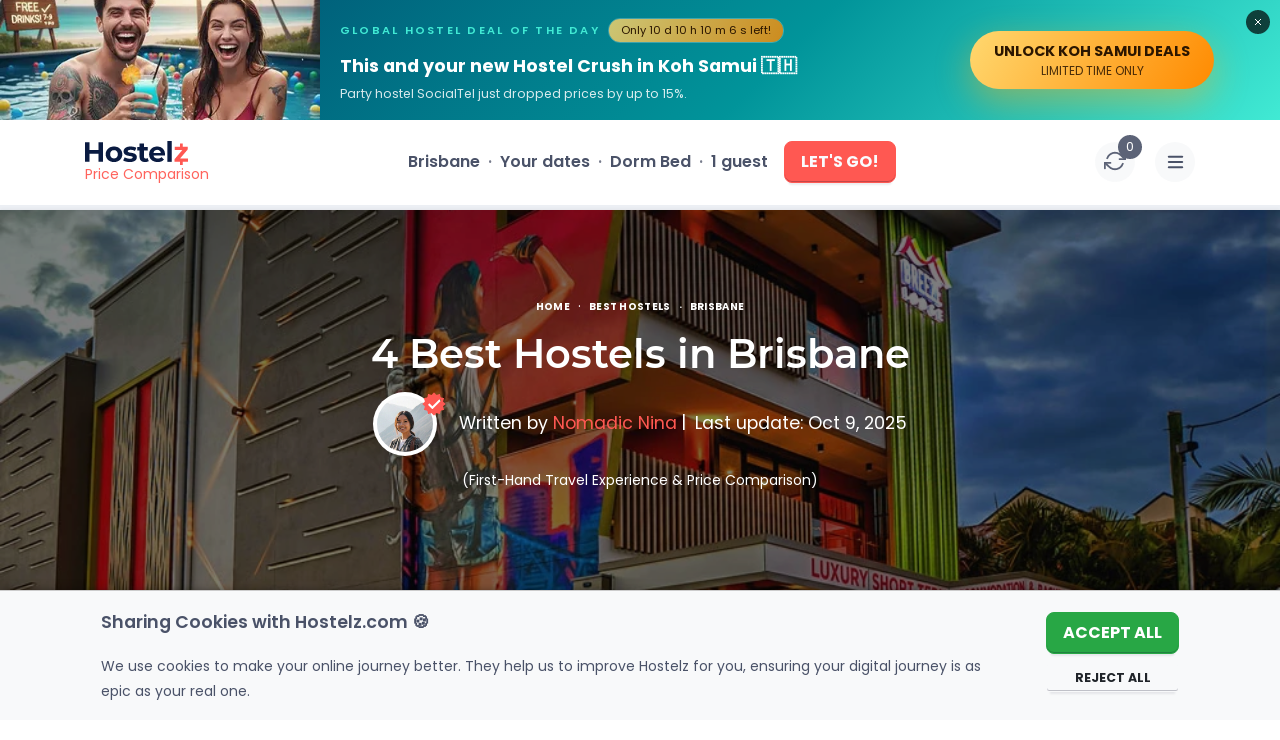

--- FILE ---
content_type: text/html; charset=UTF-8
request_url: https://www.hostelz.com/best-hostels-brisbane
body_size: 316271
content:
<!DOCTYPE html>
<html lang="en">
<head>
    <meta charset="utf-8">
    <meta name="viewport" content="width=device-width, initial-scale=1">

    
    <link id="favicon" rel="shortcut icon" href="/favicon.ico">
    <link id="favicon32" rel="icon" type="image/png" sizes="32x32" href="/favicon-32x32.png">
    <link id="favicon16" rel="icon" type="image/png" sizes="16x16" href="/favicon-16x16.png">
    <link id="appleTouch120" rel="apple-touch-icon" sizes="120x120" href="/apple-icon-120x120.png"> 
    <link id="appleTouch152" rel="apple-touch-icon" sizes="152x152" href="/apple-icon-152x152.png">
    <link id="appleTouch180" rel="apple-touch-icon" sizes="180x180" href="/apple-touch-icon.png">
    <link id="maskIcon" rel="mask-icon" href="/safari-pinned-tab.svg" color="#ff6059">

    <meta name="apple-mobile-web-app-title" content="Hostelz">
    <meta name="application-name" content="Hostelz">
    <meta name="msapplication-TileColor" content="#ff6059">
    <meta name="theme-color" content="#ffffff">

            <!-- Google Tag Manager -->
        <script>(function(w,d,s,l,i){w[l]=w[l]||[];w[l].push({'gtm.start':
                        new Date().getTime(),event:'gtm.js'});var f=d.getElementsByTagName(s)[0],
                    j=d.createElement(s),dl=l!='dataLayer'?'&l='+l:'';j.async=true;j.src=
                    'https://www.googletagmanager.com/gtm.js?id='+i+dl;f.parentNode.insertBefore(j,f);
            })(window,document,'script','dataLayer','GTM-PRVM5HX');</script>
        <!-- End Google Tag Manager -->
    
    <script type="text/javascript">const Ziggy={"url":"https:\/\/www.hostelz.com","port":null,"defaults":{},"routes":{"images":{"uri":"images\/{path}","methods":["GET","HEAD"],"wheres":{"path":".*"},"parameters":["path"]},"searchAutocomplete":{"uri":"search-autocomplete","methods":["GET","HEAD"]},"track-filter-usage":{"uri":"track-filter-usage","methods":["POST"],"domain":"www.hostelz.com"},"home":{"uri":"\/","methods":["GET","POST","HEAD"],"domain":"www.hostelz.com"},"allContinents":{"uri":"hostels-in","methods":["GET","HEAD"],"domain":"www.hostelz.com"},"cityMarkerPoints":{"uri":"city-marker","methods":["GET","HEAD"],"domain":"www.hostelz.com"},"comparison":{"uri":"compare","methods":["GET","HEAD"],"domain":"www.hostelz.com"},"articles":{"uri":"articles\/{slug?}","methods":["GET","HEAD"],"domain":"www.hostelz.com","parameters":["slug"]},"howCompareHostelPrices":{"uri":"how-to-compare-hostel-prices-hostelz","methods":["GET","HEAD"],"domain":"www.hostelz.com"},"comparingOTAs":{"uri":"hostelworld-vs-booking-vs-hostelz-best-hostel-website-comparison","methods":["GET","HEAD"],"domain":"www.hostelz.com"},"comparingTravelInsurances":{"uri":"safetywing-vs-heymondo-best-travel-insurance-comparison","methods":["GET","HEAD"],"domain":"www.hostelz.com"},"contact-us":{"uri":"contact\/{reason?}\/{contactType?}","methods":["GET","HEAD"],"domain":"www.hostelz.com","parameters":["reason","contactType"]},"wishlist:index":{"uri":"wishlists","methods":["GET","HEAD"],"domain":"www.hostelz.com"},"loginShow":{"uri":"login","methods":["GET","HEAD"],"domain":"www.hostelz.com"},"loginCreate":{"uri":"login","methods":["POST"],"domain":"www.hostelz.com"},"logout":{"uri":"logout","methods":["GET","HEAD"],"domain":"www.hostelz.com"},"signupShow":{"uri":"signup","methods":["GET","HEAD"],"domain":"www.hostelz.com"},"signupSendEmail":{"uri":"signup","methods":["POST"],"domain":"www.hostelz.com"},"signupHandleEmailVerification":{"uri":"signup\/emailVerification\/{emailVerificationToken}","methods":["POST"],"domain":"www.hostelz.com","parameters":["emailVerificationToken"]},"listingCorrection":{"uri":"listing-correction\/{listingID}","methods":["GET","HEAD","POST","PUT","PATCH","DELETE","OPTIONS"],"domain":"www.hostelz.com","parameters":["listingID"]},"submitRating":{"uri":"submit-rating\/{listing}","methods":["POST"],"domain":"www.hostelz.com","parameters":["listing"],"bindings":{"listing":"id"}},"verifyRatingCreate":{"uri":"verify-rating\/{rating}","methods":["POST"],"domain":"www.hostelz.com","parameters":["rating"],"bindings":{"rating":"id"}},"afterBookingRatingCreate":{"uri":"booking-rating\/{booking}\/{verificationCode}","methods":["POST"],"domain":"www.hostelz.com","parameters":["booking","verificationCode"],"bindings":{"booking":"id"}},"submitNewListing":{"uri":"new-listing","methods":["GET","HEAD","POST","PUT","PATCH","DELETE","OPTIONS"],"domain":"secure.hostelz.com"},"user:menu":{"uri":"user","methods":["GET","HEAD","POST","PUT","PATCH","DELETE","OPTIONS"],"domain":"secure.hostelz.com"},"user:settings":{"uri":"user\/settings\/{userAction}","methods":["GET","HEAD","POST","PUT","PATCH","DELETE","OPTIONS"],"domain":"secure.hostelz.com","parameters":["userAction"]},"change-language":{"uri":"lang\/{langCode}","methods":["GET","HEAD"],"parameters":["langCode"]}}};!function(t,r){"object"==typeof exports&&"undefined"!=typeof module?module.exports=r():"function"==typeof define&&define.amd?define(r):(t||self).route=r()}(this,function(){function t(t,r){for(var n=0;n<r.length;n++){var e=r[n];e.enumerable=e.enumerable||!1,e.configurable=!0,"value"in e&&(e.writable=!0),Object.defineProperty(t,u(e.key),e)}}function r(r,n,e){return n&&t(r.prototype,n),e&&t(r,e),Object.defineProperty(r,"prototype",{writable:!1}),r}function n(){return n=Object.assign?Object.assign.bind():function(t){for(var r=1;r<arguments.length;r++){var n=arguments[r];for(var e in n)({}).hasOwnProperty.call(n,e)&&(t[e]=n[e])}return t},n.apply(null,arguments)}function e(t){return e=Object.setPrototypeOf?Object.getPrototypeOf.bind():function(t){return t.__proto__||Object.getPrototypeOf(t)},e(t)}function o(){try{var t=!Boolean.prototype.valueOf.call(Reflect.construct(Boolean,[],function(){}))}catch(t){}return(o=function(){return!!t})()}function i(t,r){return i=Object.setPrototypeOf?Object.setPrototypeOf.bind():function(t,r){return t.__proto__=r,t},i(t,r)}function u(t){var r=function(t){if("object"!=typeof t||!t)return t;var r=t[Symbol.toPrimitive];if(void 0!==r){var n=r.call(t,"string");if("object"!=typeof n)return n;throw new TypeError("@@toPrimitive must return a primitive value.")}return String(t)}(t);return"symbol"==typeof r?r:r+""}function f(t){var r="function"==typeof Map?new Map:void 0;return f=function(t){if(null===t||!function(t){try{return-1!==Function.toString.call(t).indexOf("[native code]")}catch(r){return"function"==typeof t}}(t))return t;if("function"!=typeof t)throw new TypeError("Super expression must either be null or a function");if(void 0!==r){if(r.has(t))return r.get(t);r.set(t,n)}function n(){return function(t,r,n){if(o())return Reflect.construct.apply(null,arguments);var e=[null];e.push.apply(e,r);var u=new(t.bind.apply(t,e));return n&&i(u,n.prototype),u}(t,arguments,e(this).constructor)}return n.prototype=Object.create(t.prototype,{constructor:{value:n,enumerable:!1,writable:!0,configurable:!0}}),i(n,t)},f(t)}var a=String.prototype.replace,c=/%20/g,l="RFC3986",s={default:l,formatters:{RFC1738:function(t){return a.call(t,c,"+")},RFC3986:function(t){return String(t)}},RFC1738:"RFC1738",RFC3986:l},v=Object.prototype.hasOwnProperty,p=Array.isArray,y=function(){for(var t=[],r=0;r<256;++r)t.push("%"+((r<16?"0":"")+r.toString(16)).toUpperCase());return t}(),d=function(t,r){for(var n=r&&r.plainObjects?Object.create(null):{},e=0;e<t.length;++e)void 0!==t[e]&&(n[e]=t[e]);return n},b={arrayToObject:d,assign:function(t,r){return Object.keys(r).reduce(function(t,n){return t[n]=r[n],t},t)},combine:function(t,r){return[].concat(t,r)},compact:function(t){for(var r=[{obj:{o:t},prop:"o"}],n=[],e=0;e<r.length;++e)for(var o=r[e],i=o.obj[o.prop],u=Object.keys(i),f=0;f<u.length;++f){var a=u[f],c=i[a];"object"==typeof c&&null!==c&&-1===n.indexOf(c)&&(r.push({obj:i,prop:a}),n.push(c))}return function(t){for(;t.length>1;){var r=t.pop(),n=r.obj[r.prop];if(p(n)){for(var e=[],o=0;o<n.length;++o)void 0!==n[o]&&e.push(n[o]);r.obj[r.prop]=e}}}(r),t},decode:function(t,r,n){var e=t.replace(/\+/g," ");if("iso-8859-1"===n)return e.replace(/%[0-9a-f]{2}/gi,unescape);try{return decodeURIComponent(e)}catch(t){return e}},encode:function(t,r,n,e,o){if(0===t.length)return t;var i=t;if("symbol"==typeof t?i=Symbol.prototype.toString.call(t):"string"!=typeof t&&(i=String(t)),"iso-8859-1"===n)return escape(i).replace(/%u[0-9a-f]{4}/gi,function(t){return"%26%23"+parseInt(t.slice(2),16)+"%3B"});for(var u="",f=0;f<i.length;++f){var a=i.charCodeAt(f);45===a||46===a||95===a||126===a||a>=48&&a<=57||a>=65&&a<=90||a>=97&&a<=122||o===s.RFC1738&&(40===a||41===a)?u+=i.charAt(f):a<128?u+=y[a]:a<2048?u+=y[192|a>>6]+y[128|63&a]:a<55296||a>=57344?u+=y[224|a>>12]+y[128|a>>6&63]+y[128|63&a]:(a=65536+((1023&a)<<10|1023&i.charCodeAt(f+=1)),u+=y[240|a>>18]+y[128|a>>12&63]+y[128|a>>6&63]+y[128|63&a])}return u},isBuffer:function(t){return!(!t||"object"!=typeof t||!(t.constructor&&t.constructor.isBuffer&&t.constructor.isBuffer(t)))},isRegExp:function(t){return"[object RegExp]"===Object.prototype.toString.call(t)},maybeMap:function(t,r){if(p(t)){for(var n=[],e=0;e<t.length;e+=1)n.push(r(t[e]));return n}return r(t)},merge:function t(r,n,e){if(!n)return r;if("object"!=typeof n){if(p(r))r.push(n);else{if(!r||"object"!=typeof r)return[r,n];(e&&(e.plainObjects||e.allowPrototypes)||!v.call(Object.prototype,n))&&(r[n]=!0)}return r}if(!r||"object"!=typeof r)return[r].concat(n);var o=r;return p(r)&&!p(n)&&(o=d(r,e)),p(r)&&p(n)?(n.forEach(function(n,o){if(v.call(r,o)){var i=r[o];i&&"object"==typeof i&&n&&"object"==typeof n?r[o]=t(i,n,e):r.push(n)}else r[o]=n}),r):Object.keys(n).reduce(function(r,o){var i=n[o];return r[o]=v.call(r,o)?t(r[o],i,e):i,r},o)}},h=Object.prototype.hasOwnProperty,g={brackets:function(t){return t+"[]"},comma:"comma",indices:function(t,r){return t+"["+r+"]"},repeat:function(t){return t}},m=Array.isArray,j=String.prototype.split,w=Array.prototype.push,O=function(t,r){w.apply(t,m(r)?r:[r])},E=Date.prototype.toISOString,R=s.default,S={addQueryPrefix:!1,allowDots:!1,charset:"utf-8",charsetSentinel:!1,delimiter:"&",encode:!0,encoder:b.encode,encodeValuesOnly:!1,format:R,formatter:s.formatters[R],indices:!1,serializeDate:function(t){return E.call(t)},skipNulls:!1,strictNullHandling:!1},k=function t(r,n,e,o,i,u,f,a,c,l,s,v,p,y){var d,h=r;if("function"==typeof f?h=f(n,h):h instanceof Date?h=l(h):"comma"===e&&m(h)&&(h=b.maybeMap(h,function(t){return t instanceof Date?l(t):t})),null===h){if(o)return u&&!p?u(n,S.encoder,y,"key",s):n;h=""}if("string"==typeof(d=h)||"number"==typeof d||"boolean"==typeof d||"symbol"==typeof d||"bigint"==typeof d||b.isBuffer(h)){if(u){var g=p?n:u(n,S.encoder,y,"key",s);if("comma"===e&&p){for(var w=j.call(String(h),","),E="",R=0;R<w.length;++R)E+=(0===R?"":",")+v(u(w[R],S.encoder,y,"value",s));return[v(g)+"="+E]}return[v(g)+"="+v(u(h,S.encoder,y,"value",s))]}return[v(n)+"="+v(String(h))]}var k,T=[];if(void 0===h)return T;if("comma"===e&&m(h))k=[{value:h.length>0?h.join(",")||null:void 0}];else if(m(f))k=f;else{var $=Object.keys(h);k=a?$.sort(a):$}for(var x=0;x<k.length;++x){var N=k[x],C="object"==typeof N&&void 0!==N.value?N.value:h[N];if(!i||null!==C){var A=m(h)?"function"==typeof e?e(n,N):n:n+(c?"."+N:"["+N+"]");O(T,t(C,A,e,o,i,u,f,a,c,l,s,v,p,y))}}return T},T=Object.prototype.hasOwnProperty,$=Array.isArray,x={allowDots:!1,allowPrototypes:!1,arrayLimit:20,charset:"utf-8",charsetSentinel:!1,comma:!1,decoder:b.decode,delimiter:"&",depth:5,ignoreQueryPrefix:!1,interpretNumericEntities:!1,parameterLimit:1e3,parseArrays:!0,plainObjects:!1,strictNullHandling:!1},N=function(t){return t.replace(/&#(\d+);/g,function(t,r){return String.fromCharCode(parseInt(r,10))})},C=function(t,r){return t&&"string"==typeof t&&r.comma&&t.indexOf(",")>-1?t.split(","):t},A=function(t,r,n,e){if(t){var o=n.allowDots?t.replace(/\.([^.[]+)/g,"[$1]"):t,i=/(\[[^[\]]*])/g,u=n.depth>0&&/(\[[^[\]]*])/.exec(o),f=u?o.slice(0,u.index):o,a=[];if(f){if(!n.plainObjects&&T.call(Object.prototype,f)&&!n.allowPrototypes)return;a.push(f)}for(var c=0;n.depth>0&&null!==(u=i.exec(o))&&c<n.depth;){if(c+=1,!n.plainObjects&&T.call(Object.prototype,u[1].slice(1,-1))&&!n.allowPrototypes)return;a.push(u[1])}return u&&a.push("["+o.slice(u.index)+"]"),function(t,r,n,e){for(var o=e?r:C(r,n),i=t.length-1;i>=0;--i){var u,f=t[i];if("[]"===f&&n.parseArrays)u=[].concat(o);else{u=n.plainObjects?Object.create(null):{};var a="["===f.charAt(0)&&"]"===f.charAt(f.length-1)?f.slice(1,-1):f,c=parseInt(a,10);n.parseArrays||""!==a?!isNaN(c)&&f!==a&&String(c)===a&&c>=0&&n.parseArrays&&c<=n.arrayLimit?(u=[])[c]=o:"__proto__"!==a&&(u[a]=o):u={0:o}}o=u}return o}(a,r,n,e)}},D=function(t,r){var n=function(t){if(!t)return x;if(null!=t.decoder&&"function"!=typeof t.decoder)throw new TypeError("Decoder has to be a function.");if(void 0!==t.charset&&"utf-8"!==t.charset&&"iso-8859-1"!==t.charset)throw new TypeError("The charset option must be either utf-8, iso-8859-1, or undefined");return{allowDots:void 0===t.allowDots?x.allowDots:!!t.allowDots,allowPrototypes:"boolean"==typeof t.allowPrototypes?t.allowPrototypes:x.allowPrototypes,arrayLimit:"number"==typeof t.arrayLimit?t.arrayLimit:x.arrayLimit,charset:void 0===t.charset?x.charset:t.charset,charsetSentinel:"boolean"==typeof t.charsetSentinel?t.charsetSentinel:x.charsetSentinel,comma:"boolean"==typeof t.comma?t.comma:x.comma,decoder:"function"==typeof t.decoder?t.decoder:x.decoder,delimiter:"string"==typeof t.delimiter||b.isRegExp(t.delimiter)?t.delimiter:x.delimiter,depth:"number"==typeof t.depth||!1===t.depth?+t.depth:x.depth,ignoreQueryPrefix:!0===t.ignoreQueryPrefix,interpretNumericEntities:"boolean"==typeof t.interpretNumericEntities?t.interpretNumericEntities:x.interpretNumericEntities,parameterLimit:"number"==typeof t.parameterLimit?t.parameterLimit:x.parameterLimit,parseArrays:!1!==t.parseArrays,plainObjects:"boolean"==typeof t.plainObjects?t.plainObjects:x.plainObjects,strictNullHandling:"boolean"==typeof t.strictNullHandling?t.strictNullHandling:x.strictNullHandling}}(r);if(""===t||null==t)return n.plainObjects?Object.create(null):{};for(var e="string"==typeof t?function(t,r){var n,e={},o=(r.ignoreQueryPrefix?t.replace(/^\?/,""):t).split(r.delimiter,Infinity===r.parameterLimit?void 0:r.parameterLimit),i=-1,u=r.charset;if(r.charsetSentinel)for(n=0;n<o.length;++n)0===o[n].indexOf("utf8=")&&("utf8=%E2%9C%93"===o[n]?u="utf-8":"utf8=%26%2310003%3B"===o[n]&&(u="iso-8859-1"),i=n,n=o.length);for(n=0;n<o.length;++n)if(n!==i){var f,a,c=o[n],l=c.indexOf("]="),s=-1===l?c.indexOf("="):l+1;-1===s?(f=r.decoder(c,x.decoder,u,"key"),a=r.strictNullHandling?null:""):(f=r.decoder(c.slice(0,s),x.decoder,u,"key"),a=b.maybeMap(C(c.slice(s+1),r),function(t){return r.decoder(t,x.decoder,u,"value")})),a&&r.interpretNumericEntities&&"iso-8859-1"===u&&(a=N(a)),c.indexOf("[]=")>-1&&(a=$(a)?[a]:a),e[f]=T.call(e,f)?b.combine(e[f],a):a}return e}(t,n):t,o=n.plainObjects?Object.create(null):{},i=Object.keys(e),u=0;u<i.length;++u){var f=i[u],a=A(f,e[f],n,"string"==typeof t);o=b.merge(o,a,n)}return b.compact(o)},P=/*#__PURE__*/function(){function t(t,r,n){var e,o;this.name=t,this.definition=r,this.bindings=null!=(e=r.bindings)?e:{},this.wheres=null!=(o=r.wheres)?o:{},this.config=n}var n=t.prototype;return n.matchesUrl=function(t){var r,n=this;if(!this.definition.methods.includes("GET"))return!1;var e=this.template.replace(/[.*+$()[\]]/g,"\\$&").replace(/(\/?){([^}?]*)(\??)}/g,function(t,r,e,o){var i,u="(?<"+e+">"+((null==(i=n.wheres[e])?void 0:i.replace(/(^\^)|(\$$)/g,""))||"[^/?]+")+")";return o?"("+r+u+")?":""+r+u}).replace(/^\w+:\/\//,""),o=t.replace(/^\w+:\/\//,"").split("?"),i=o[0],u=o[1],f=null!=(r=new RegExp("^"+e+"/?$").exec(i))?r:new RegExp("^"+e+"/?$").exec(decodeURI(i));if(f){for(var a in f.groups)f.groups[a]="string"==typeof f.groups[a]?decodeURIComponent(f.groups[a]):f.groups[a];return{params:f.groups,query:D(u)}}return!1},n.compile=function(t){var r=this;return this.parameterSegments.length?this.template.replace(/{([^}?]+)(\??)}/g,function(n,e,o){var i,u;if(!o&&[null,void 0].includes(t[e]))throw new Error("Ziggy error: '"+e+"' parameter is required for route '"+r.name+"'.");if(r.wheres[e]&&!new RegExp("^"+(o?"("+r.wheres[e]+")?":r.wheres[e])+"$").test(null!=(u=t[e])?u:""))throw new Error("Ziggy error: '"+e+"' parameter '"+t[e]+"' does not match required format '"+r.wheres[e]+"' for route '"+r.name+"'.");return encodeURI(null!=(i=t[e])?i:"").replace(/%7C/g,"|").replace(/%25/g,"%").replace(/\$/g,"%24")}).replace(this.config.absolute?/(\.[^/]+?)(\/\/)/:/(^)(\/\/)/,"$1/").replace(/\/+$/,""):this.template},r(t,[{key:"template",get:function(){var t=(this.origin+"/"+this.definition.uri).replace(/\/+$/,"");return""===t?"/":t}},{key:"origin",get:function(){return this.config.absolute?this.definition.domain?""+this.config.url.match(/^\w+:\/\//)[0]+this.definition.domain+(this.config.port?":"+this.config.port:""):this.config.url:""}},{key:"parameterSegments",get:function(){var t,r;return null!=(t=null==(r=this.template.match(/{[^}?]+\??}/g))?void 0:r.map(function(t){return{name:t.replace(/{|\??}/g,""),required:!/\?}$/.test(t)}}))?t:[]}}])}(),F=/*#__PURE__*/function(t){function e(r,e,o,i){var u;if(void 0===o&&(o=!0),(u=t.call(this)||this).t=null!=i?i:"undefined"!=typeof Ziggy?Ziggy:null==globalThis?void 0:globalThis.Ziggy,u.t=n({},u.t,{absolute:o}),r){if(!u.t.routes[r])throw new Error("Ziggy error: route '"+r+"' is not in the route list.");u.i=new P(r,u.t.routes[r],u.t),u.u=u.l(e)}return u}var o,u;u=t,(o=e).prototype=Object.create(u.prototype),o.prototype.constructor=o,i(o,u);var f=e.prototype;return f.toString=function(){var t=this,r=Object.keys(this.u).filter(function(r){return!t.i.parameterSegments.some(function(t){return t.name===r})}).filter(function(t){return"_query"!==t}).reduce(function(r,e){var o;return n({},r,((o={})[e]=t.u[e],o))},{});return this.i.compile(this.u)+function(t,r){var n,e=t,o=function(t){if(!t)return S;if(null!=t.encoder&&"function"!=typeof t.encoder)throw new TypeError("Encoder has to be a function.");var r=t.charset||S.charset;if(void 0!==t.charset&&"utf-8"!==t.charset&&"iso-8859-1"!==t.charset)throw new TypeError("The charset option must be either utf-8, iso-8859-1, or undefined");var n=s.default;if(void 0!==t.format){if(!h.call(s.formatters,t.format))throw new TypeError("Unknown format option provided.");n=t.format}var e=s.formatters[n],o=S.filter;return("function"==typeof t.filter||m(t.filter))&&(o=t.filter),{addQueryPrefix:"boolean"==typeof t.addQueryPrefix?t.addQueryPrefix:S.addQueryPrefix,allowDots:void 0===t.allowDots?S.allowDots:!!t.allowDots,charset:r,charsetSentinel:"boolean"==typeof t.charsetSentinel?t.charsetSentinel:S.charsetSentinel,delimiter:void 0===t.delimiter?S.delimiter:t.delimiter,encode:"boolean"==typeof t.encode?t.encode:S.encode,encoder:"function"==typeof t.encoder?t.encoder:S.encoder,encodeValuesOnly:"boolean"==typeof t.encodeValuesOnly?t.encodeValuesOnly:S.encodeValuesOnly,filter:o,format:n,formatter:e,serializeDate:"function"==typeof t.serializeDate?t.serializeDate:S.serializeDate,skipNulls:"boolean"==typeof t.skipNulls?t.skipNulls:S.skipNulls,sort:"function"==typeof t.sort?t.sort:null,strictNullHandling:"boolean"==typeof t.strictNullHandling?t.strictNullHandling:S.strictNullHandling}}(r);"function"==typeof o.filter?e=(0,o.filter)("",e):m(o.filter)&&(n=o.filter);var i=[];if("object"!=typeof e||null===e)return"";var u=g[r&&r.arrayFormat in g?r.arrayFormat:r&&"indices"in r?r.indices?"indices":"repeat":"indices"];n||(n=Object.keys(e)),o.sort&&n.sort(o.sort);for(var f=0;f<n.length;++f){var a=n[f];o.skipNulls&&null===e[a]||O(i,k(e[a],a,u,o.strictNullHandling,o.skipNulls,o.encode?o.encoder:null,o.filter,o.sort,o.allowDots,o.serializeDate,o.format,o.formatter,o.encodeValuesOnly,o.charset))}var c=i.join(o.delimiter),l=!0===o.addQueryPrefix?"?":"";return o.charsetSentinel&&(l+="iso-8859-1"===o.charset?"utf8=%26%2310003%3B&":"utf8=%E2%9C%93&"),c.length>0?l+c:""}(n({},r,this.u._query),{addQueryPrefix:!0,arrayFormat:"indices",encodeValuesOnly:!0,skipNulls:!0,encoder:function(t,r){return"boolean"==typeof t?Number(t):r(t)}})},f.v=function(t){var r=this;t?this.t.absolute&&t.startsWith("/")&&(t=this.p().host+t):t=this.h();var e={},o=Object.entries(this.t.routes).find(function(n){return e=new P(n[0],n[1],r.t).matchesUrl(t)})||[void 0,void 0];return n({name:o[0]},e,{route:o[1]})},f.h=function(){var t=this.p(),r=t.pathname,n=t.search;return(this.t.absolute?t.host+r:r.replace(this.t.url.replace(/^\w*:\/\/[^/]+/,""),"").replace(/^\/+/,"/"))+n},f.current=function(t,r){var e=this.v(),o=e.name,i=e.params,u=e.query,f=e.route;if(!t)return o;var a=new RegExp("^"+t.replace(/\./g,"\\.").replace(/\*/g,".*")+"$").test(o);if([null,void 0].includes(r)||!a)return a;var c=new P(o,f,this.t);r=this.l(r,c);var l=n({},i,u);if(Object.values(r).every(function(t){return!t})&&!Object.values(l).some(function(t){return void 0!==t}))return!0;var s=function(t,r){return Object.entries(t).every(function(t){var n=t[0],e=t[1];return Array.isArray(e)&&Array.isArray(r[n])?e.every(function(t){return r[n].includes(t)}):"object"==typeof e&&"object"==typeof r[n]&&null!==e&&null!==r[n]?s(e,r[n]):r[n]==e})};return s(r,l)},f.p=function(){var t,r,n,e,o,i,u="undefined"!=typeof window?window.location:{},f=u.host,a=u.pathname,c=u.search;return{host:null!=(t=null==(r=this.t.location)?void 0:r.host)?t:void 0===f?"":f,pathname:null!=(n=null==(e=this.t.location)?void 0:e.pathname)?n:void 0===a?"":a,search:null!=(o=null==(i=this.t.location)?void 0:i.search)?o:void 0===c?"":c}},f.has=function(t){return this.t.routes.hasOwnProperty(t)},f.l=function(t,r){var e=this;void 0===t&&(t={}),void 0===r&&(r=this.i),null!=t||(t={}),t=["string","number"].includes(typeof t)?[t]:t;var o=r.parameterSegments.filter(function(t){return!e.t.defaults[t.name]});if(Array.isArray(t))t=t.reduce(function(t,r,e){var i,u;return n({},t,o[e]?((i={})[o[e].name]=r,i):"object"==typeof r?r:((u={})[r]="",u))},{});else if(1===o.length&&!t[o[0].name]&&(t.hasOwnProperty(Object.values(r.bindings)[0])||t.hasOwnProperty("id"))){var i;(i={})[o[0].name]=t,t=i}return n({},this.m(r),this.j(t,r))},f.m=function(t){var r=this;return t.parameterSegments.filter(function(t){return r.t.defaults[t.name]}).reduce(function(t,e,o){var i,u=e.name;return n({},t,((i={})[u]=r.t.defaults[u],i))},{})},f.j=function(t,r){var e=r.bindings,o=r.parameterSegments;return Object.entries(t).reduce(function(t,r){var i,u,f=r[0],a=r[1];if(!a||"object"!=typeof a||Array.isArray(a)||!o.some(function(t){return t.name===f}))return n({},t,((u={})[f]=a,u));if(!a.hasOwnProperty(e[f])){if(!a.hasOwnProperty("id"))throw new Error("Ziggy error: object passed as '"+f+"' parameter is missing route model binding key '"+e[f]+"'.");e[f]="id"}return n({},t,((i={})[f]=a[e[f]],i))},{})},f.valueOf=function(){return this.toString()},r(e,[{key:"params",get:function(){var t=this.v();return n({},t.params,t.query)}},{key:"routeParams",get:function(){return this.v().params}},{key:"queryParams",get:function(){return this.v().query}}])}(/*#__PURE__*/f(String));return function(t,r,n,e){var o=new F(t,r,n,e);return t?o.toString():o}});
</script>    <link rel="preload" as="style" href="https://www.hostelz.com/build/assets/TheHeader-Bmuytr8a.css" /><link rel="preload" as="style" href="https://www.hostelz.com/build/assets/_colors-DpXB2YuM.css" /><link rel="preload" as="style" href="https://www.hostelz.com/build/assets/StructuredContentRenderer-aBO8UxXz.css" /><link rel="preload" as="style" href="https://www.hostelz.com/build/assets/TheBreadcrumbs-ChsETfCG.css" /><link rel="preload" as="style" href="https://www.hostelz.com/build/assets/TheSlpTableContent-BFg3m8Xz.css" /><link rel="preload" as="style" href="https://www.hostelz.com/build/assets/TheSlpSidebarTopHostel-DK16uU_i.css" /><link rel="preload" as="style" href="https://www.hostelz.com/build/assets/HiddenGemz-BopOST08.css" /><link rel="preload" as="style" href="https://www.hostelz.com/build/assets/AppModal-BROiuhod.css" /><link rel="preload" as="style" href="https://www.hostelz.com/build/assets/TwoFieldsLoginModalContent-D_8EIFl3.css" /><link rel="preload" as="style" href="https://www.hostelz.com/build/assets/SignupSidebar-BH8Fff1j.css" /><link rel="preload" as="style" href="https://www.hostelz.com/build/assets/TheToast-BI-QdxsW.css" /><link rel="preload" as="style" href="https://www.hostelz.com/build/assets/RelatedArticles-X0KojiON.css" /><link rel="preload" as="style" href="https://www.hostelz.com/build/assets/BannerSignup-BnrF-UEy.css" /><link rel="preload" as="style" href="https://www.hostelz.com/build/assets/SearchCounter-BqsUgSdC.css" /><link rel="preload" as="style" href="https://www.hostelz.com/build/assets/AutocompleteSuggestions-31rpHZhc.css" /><link rel="preload" as="style" href="https://www.hostelz.com/build/assets/AgeRangesSelect-woI6Az6Y.css" /><link rel="preload" as="style" href="https://www.hostelz.com/build/assets/ToggleSection-DLB_ru9E.css" /><link rel="preload" as="style" href="https://www.hostelz.com/build/assets/TheAccordionArrows-lAvpWrkF.css" /><link rel="preload" as="style" href="https://www.hostelz.com/build/assets/ToggleElement-8ERQUPOr.css" /><link rel="preload" as="style" href="https://www.hostelz.com/build/assets/TheImageWebpThumb-D0TLM8M3.css" /><link rel="preload" as="style" href="https://www.hostelz.com/build/assets/OneFieldSignUpForm-B_ZSL8bY.css" /><link rel="preload" as="style" href="https://www.hostelz.com/build/assets/TwoFieldsLoginForm-DQEwqzoj.css" /><link rel="preload" as="style" href="https://www.hostelz.com/build/assets/TheSlp-CVVB9Xto.css" /><link rel="modulepreload" as="script" href="https://www.hostelz.com/build/assets/app-CwXHMxHr.js" /><link rel="modulepreload" as="script" href="https://www.hostelz.com/build/assets/TheSlp-3BopNPp2.js" /><link rel="modulepreload" as="script" href="https://www.hostelz.com/build/assets/TheHeader-GzsE6Zx2.js" /><link rel="modulepreload" as="script" href="https://www.hostelz.com/build/assets/StructuredContentRenderer.vue_vue_type_style_index_0_lang-CEcTMR4C.js" /><link rel="modulepreload" as="script" href="https://www.hostelz.com/build/assets/TheHero-ZdqsBsPu.js" /><link rel="modulepreload" as="script" href="https://www.hostelz.com/build/assets/TheBreadcrumbs-Cq0rTzZl.js" /><link rel="modulepreload" as="script" href="https://www.hostelz.com/build/assets/TheImageWebpBig.vue_vue_type_script_setup_true_lang-Cb6xK9CA.js" /><link rel="modulepreload" as="script" href="https://www.hostelz.com/build/assets/TheSlpTableContent-C_KDoV4N.js" /><link rel="modulepreload" as="script" href="https://www.hostelz.com/build/assets/TheSlpHowWorks.vue_vue_type_script_setup_true_lang-BvGrhvGG.js" /><link rel="modulepreload" as="script" href="https://www.hostelz.com/build/assets/TheSlpDistrictsList.vue_vue_type_script_setup_true_lang-Cotr84J6.js" /><link rel="modulepreload" as="script" href="https://www.hostelz.com/build/assets/TheSlpMoreGuides.vue_vue_type_script_setup_true_lang-DnldEnCm.js" /><link rel="modulepreload" as="script" href="https://www.hostelz.com/build/assets/SidebarElementComparison.vue_vue_type_script_setup_true_lang-O4R75Eox.js" /><link rel="modulepreload" as="script" href="https://www.hostelz.com/build/assets/SidebarElementInsurance.vue_vue_type_script_setup_true_lang-zH7Io8eG.js" /><link rel="modulepreload" as="script" href="https://www.hostelz.com/build/assets/TheSlpSidebarTopHostel-6amvLkHO.js" /><link rel="modulepreload" as="script" href="https://www.hostelz.com/build/assets/PageEditLink.vue_vue_type_script_setup_true_lang-DamDIcZP.js" /><link rel="modulepreload" as="script" href="https://www.hostelz.com/build/assets/HiddenGemz-jDomBxSA.js" /><link rel="modulepreload" as="script" href="https://www.hostelz.com/build/assets/AppModal-BdX_HfRG.js" /><link rel="modulepreload" as="script" href="https://www.hostelz.com/build/assets/authorization-D30dZ2d0.js" /><link rel="modulepreload" as="script" href="https://www.hostelz.com/build/assets/toastLogic-dIrLBrnJ.js" /><link rel="modulepreload" as="script" href="https://www.hostelz.com/build/assets/TwoFieldsLoginModalContent-BG2GKbkj.js" /><link rel="modulepreload" as="script" href="https://www.hostelz.com/build/assets/SignupSidebar-DR7DnEO7.js" /><link rel="modulepreload" as="script" href="https://www.hostelz.com/build/assets/use-esc-close-C4hrF62w.js" /><link rel="modulepreload" as="script" href="https://www.hostelz.com/build/assets/TheToast-Dyqjew5h.js" /><link rel="modulepreload" as="script" href="https://www.hostelz.com/build/assets/RelatedArticles-8wwsFumZ.js" /><link rel="modulepreload" as="script" href="https://www.hostelz.com/build/assets/_plugin-vue_export-helper-DlAUqK2U.js" /><link rel="modulepreload" as="script" href="https://www.hostelz.com/build/assets/index-DUi0b9Cb.js" /><link rel="modulepreload" as="script" href="https://www.hostelz.com/build/assets/bottomBarState-CyKiRrhq.js" /><link rel="modulepreload" as="script" href="https://www.hostelz.com/build/assets/TheIcon.vue_vue_type_script_setup_true_lang-DTZSN7tc.js" /><link rel="modulepreload" as="script" href="https://www.hostelz.com/build/assets/use-currency-BGFJLP9Z.js" /><link rel="modulepreload" as="script" href="https://www.hostelz.com/build/assets/BannerSignup.vue_vue_type_script_setup_true_lang-BrxrDEtC.js" /><link rel="modulepreload" as="script" href="https://www.hostelz.com/build/assets/TheSchema.vue_vue_type_script_setup_true_lang-Bww3ttfj.js" /><link rel="modulepreload" as="script" href="https://www.hostelz.com/build/assets/index-Xg6lnM3s.js" /><link rel="modulepreload" as="script" href="https://www.hostelz.com/build/assets/index-PVh9624Y.js" /><link rel="modulepreload" as="script" href="https://www.hostelz.com/build/assets/use-comparison-B9uEv02k.js" /><link rel="modulepreload" as="script" href="https://www.hostelz.com/build/assets/mobile-CEP4-Yqo.js" /><link rel="modulepreload" as="script" href="https://www.hostelz.com/build/assets/Search-BgKbBEUA.js" /><link rel="modulepreload" as="script" href="https://www.hostelz.com/build/assets/HeaderSearchResultEmitType-BIyYOKDp.js" /><link rel="modulepreload" as="script" href="https://www.hostelz.com/build/assets/dayjs.min-DUlfNE-R.js" /><link rel="modulepreload" as="script" href="https://www.hostelz.com/build/assets/SearchCounter.vue_vue_type_script_setup_true_lang-LlqO6HYI.js" /><link rel="modulepreload" as="script" href="https://www.hostelz.com/build/assets/browserInfo-B4v8kR5N.js" /><link rel="modulepreload" as="script" href="https://www.hostelz.com/build/assets/index-Y-WyS8ph.js" /><link rel="modulepreload" as="script" href="https://www.hostelz.com/build/assets/use-location-search-C7qSILiO.js" /><link rel="modulepreload" as="script" href="https://www.hostelz.com/build/assets/use-listing-search-BGVdUShQ.js" /><link rel="modulepreload" as="script" href="https://www.hostelz.com/build/assets/Filters-CXFO4U-2.js" /><link rel="modulepreload" as="script" href="https://www.hostelz.com/build/assets/AutocompleteSuggestions-DM074cyU.js" /><link rel="modulepreload" as="script" href="https://www.hostelz.com/build/assets/AgeRangesSelect-DFQjxUI6.js" /><link rel="modulepreload" as="script" href="https://www.hostelz.com/build/assets/searchPlaceByCriteria-bnmXmme_.js" /><link rel="modulepreload" as="script" href="https://www.hostelz.com/build/assets/header-DTDDiRzq.js" /><link rel="modulepreload" as="script" href="https://www.hostelz.com/build/assets/TheHeaderLogic-CgcJjG3R.js" /><link rel="modulepreload" as="script" href="https://www.hostelz.com/build/assets/listingTabs-D5586jvp.js" /><link rel="modulepreload" as="script" href="https://www.hostelz.com/build/assets/listingTabsLogic-Bf-PQEnm.js" /><link rel="modulepreload" as="script" href="https://www.hostelz.com/build/assets/use-scroll-_-open-search-B6ReOYf0.js" /><link rel="modulepreload" as="script" href="https://www.hostelz.com/build/assets/ToggleSection-DNDoxInQ.js" /><link rel="modulepreload" as="script" href="https://www.hostelz.com/build/assets/TheAccordionArrows-BwSPKCHf.js" /><link rel="modulepreload" as="script" href="https://www.hostelz.com/build/assets/ToggleElement-pOl59OSB.js" /><link rel="modulepreload" as="script" href="https://www.hostelz.com/build/assets/TheImageWebpThumb-BBZyyKgw.js" /><link rel="modulepreload" as="script" href="https://www.hostelz.com/build/assets/index-F3zA1uiI.js" /><link rel="modulepreload" as="script" href="https://www.hostelz.com/build/assets/OneFieldSignUpForm-pXI_Fuq0.js" /><link rel="modulepreload" as="script" href="https://www.hostelz.com/build/assets/TwoFieldsLoginForm-DXMEIpKJ.js" /><link rel="stylesheet" href="https://www.hostelz.com/build/assets/TheHeader-Bmuytr8a.css" data-navigate-track="reload" /><link rel="stylesheet" href="https://www.hostelz.com/build/assets/_colors-DpXB2YuM.css" data-navigate-track="reload" /><link rel="stylesheet" href="https://www.hostelz.com/build/assets/StructuredContentRenderer-aBO8UxXz.css" data-navigate-track="reload" /><link rel="stylesheet" href="https://www.hostelz.com/build/assets/TheBreadcrumbs-ChsETfCG.css" data-navigate-track="reload" /><link rel="stylesheet" href="https://www.hostelz.com/build/assets/TheSlpTableContent-BFg3m8Xz.css" data-navigate-track="reload" /><link rel="stylesheet" href="https://www.hostelz.com/build/assets/TheSlpSidebarTopHostel-DK16uU_i.css" data-navigate-track="reload" /><link rel="stylesheet" href="https://www.hostelz.com/build/assets/HiddenGemz-BopOST08.css" data-navigate-track="reload" /><link rel="stylesheet" href="https://www.hostelz.com/build/assets/AppModal-BROiuhod.css" data-navigate-track="reload" /><link rel="stylesheet" href="https://www.hostelz.com/build/assets/TwoFieldsLoginModalContent-D_8EIFl3.css" data-navigate-track="reload" /><link rel="stylesheet" href="https://www.hostelz.com/build/assets/SignupSidebar-BH8Fff1j.css" data-navigate-track="reload" /><link rel="stylesheet" href="https://www.hostelz.com/build/assets/TheToast-BI-QdxsW.css" data-navigate-track="reload" /><link rel="stylesheet" href="https://www.hostelz.com/build/assets/RelatedArticles-X0KojiON.css" data-navigate-track="reload" /><link rel="stylesheet" href="https://www.hostelz.com/build/assets/BannerSignup-BnrF-UEy.css" data-navigate-track="reload" /><link rel="stylesheet" href="https://www.hostelz.com/build/assets/SearchCounter-BqsUgSdC.css" data-navigate-track="reload" /><link rel="stylesheet" href="https://www.hostelz.com/build/assets/AutocompleteSuggestions-31rpHZhc.css" data-navigate-track="reload" /><link rel="stylesheet" href="https://www.hostelz.com/build/assets/AgeRangesSelect-woI6Az6Y.css" data-navigate-track="reload" /><link rel="stylesheet" href="https://www.hostelz.com/build/assets/ToggleSection-DLB_ru9E.css" data-navigate-track="reload" /><link rel="stylesheet" href="https://www.hostelz.com/build/assets/TheAccordionArrows-lAvpWrkF.css" data-navigate-track="reload" /><link rel="stylesheet" href="https://www.hostelz.com/build/assets/ToggleElement-8ERQUPOr.css" data-navigate-track="reload" /><link rel="stylesheet" href="https://www.hostelz.com/build/assets/TheImageWebpThumb-D0TLM8M3.css" data-navigate-track="reload" /><link rel="stylesheet" href="https://www.hostelz.com/build/assets/OneFieldSignUpForm-B_ZSL8bY.css" data-navigate-track="reload" /><link rel="stylesheet" href="https://www.hostelz.com/build/assets/TwoFieldsLoginForm-DQEwqzoj.css" data-navigate-track="reload" /><link rel="stylesheet" href="https://www.hostelz.com/build/assets/TheSlp-CVVB9Xto.css" data-navigate-track="reload" /><script type="module" src="https://www.hostelz.com/build/assets/app-CwXHMxHr.js" data-navigate-track="reload"></script><script type="module" src="https://www.hostelz.com/build/assets/TheSlp-3BopNPp2.js" data-navigate-track="reload"></script>    <meta property="og:site_name" content="Hostelz" inertia>
<meta property="og:type" content="website" inertia>
<meta name="twitter:card" content="summary" inertia>
<meta name="twitter:site" content="@hostelz" inertia>
<meta name="twitter:creator" content="@hostelz" inertia>
<meta name="p:domain_verify" content="8f16cd1b02fa89aaab4ade1941964b56" inertia>
<meta content="text/html; charset=utf-8" http-equiv="Content-Type" inertia>
<meta name="apple-mobile-web-app-title" content="Hostelz" inertia>
<link rel="manifest" href="/site.webmanifest" inertia>
<meta name="description" content="4 BEST Hostels in Brisbane 2026 - For Solo Travelers and Backpackers. BONUS: Price Comparison to save money!" inertia>
<meta property="og:title" content="Top 4 Hostels in Brisbane in 2026 (for Solo-Travel)" inertia>
<meta property="og:description" content="4 BEST Hostels in Brisbane 2026 - For Solo Travelers and Backpackers. BONUS: Price Comparison to save money!" inertia>
<meta property="og:image" content="https://www.hostelz.com/pics/slp/302/Best-Hostels-in-Brisbane.jpg" inertia>
<meta property="og:url" content="https://www.hostelz.com/best-hostels-brisbane" inertia>
<meta property="og:locale" content="en_US" inertia>
<meta property="og:locale:alternate" content="en_GB" inertia>
<meta property="og:locale:alternate" content="en_AU" inertia>
<meta property="twitter:title" content="Top 4 Hostels in Brisbane in 2026 (for Solo-Travel)" inertia>
<meta property="twitter:description" content="4 BEST Hostels in Brisbane 2026 - For Solo Travelers and Backpackers. BONUS: Price Comparison to save money!" inertia>
<link rel="canonical" href="https://www.hostelz.com/best-hostels-brisbane" inertia>
<link rel="alternate" href="https://www.hostelz.com/de/beste-hostels-brisbane" title="German" hreflang="de" inertia>
<link rel="alternate" href="https://www.hostelz.com/en/best-hostels-brisbane" title="English" hreflang="en" inertia>
<link rel="alternate" href="https://www.hostelz.com/en/best-hostels-brisbane" title="English" hreflang="x-default" inertia>
<link rel="alternate" href="https://www.hostelz.com/en/best-hostels-brisbane" title="English (US)" hreflang="en-us" inertia>
<link rel="alternate" href="https://www.hostelz.com/en/best-hostels-brisbane" title="English (UK)" hreflang="en-gb" inertia>
<link rel="alternate" href="https://www.hostelz.com/en/best-hostels-brisbane" title="English (AU)" hreflang="en-au" inertia>
<link rel="alternate" href="https://www.hostelz.com/es/mejores-hostales-brisbane" title="Spanish" hreflang="es" inertia>
<link rel="alternate" href="https://www.hostelz.com/fr/meilleures-auberges-brisbane" title="French" hreflang="fr" inertia>
<script type="application/ld+json" inertia>{
  "@context": "https://schema.org",
  "@type": "Organization",
  "name": "Hostelz.com",
  "alternateName": "Hostelz",
  "brand": "Hostelz.com",
  "description": "Compare the best hostels worldwide with Hostelz.com. We provide comprehensive hostel reviews, ratings, and booking services to help you find the perfect hostels for your travels.",
  "url": "https://www.hostelz.com",
  "logo": "https://www.hostelz.com/images/hostelz-small.png",
  "image": "https://www.hostelz.com/images/hostelz-small.png",
  "sameAs": [
    "https://www.facebook.com/hostelz",
    "https://www.instagram.com/hostelz/",
    "https://twitter.com/hostelz",
    "https://www.tiktok.com/@hostelz",
    "https://www.linkedin.com/company/hostelz",
    "https://youtube.com/@Hostelz",
    "https://www.pinterest.com/hostelz",
    "https://www.crunchbase.com/organization/hostelz"
  ],
  "reviews": [
    {
      "@type": "Review",
      "author": {
        "@type": "Person",
        "name": "Kevin Kelly",
        "url": "https://www.wired.com/author/kevin-kelly/"
      },
      "reviewAspect": "Hostelz Recommendation",
      "reviewBody": "Hostels are a great, often overlooked resource, and Hostelz is your best bet for finding one.",
      "reviewRating": {
        "@type": "Rating",
        "ratingValue": 5,
        "bestRating": 5,
        "worstRating": 1
      },
      "publisher": {
        "@type": "Organization",
        "name": "Wired Magazine",
        "url": "https://www.wired.com/"
      }
    },
    {
      "@type": "Review",
      "author": {
        "@type": "Person",
        "name": "Arthur Frommer",
        "url": "https://www.frommers.com/bio/arthur-frommer"
      },
      "reviewAspect": "Top Hostel Search Engine",
      "reviewBody": "I'm almost certain that Hostelz.com has now moved to the top of the growing pile of hostel search engines.",
      "reviewRating": {
        "@type": "Rating",
        "ratingValue": 5,
        "bestRating": 5,
        "worstRating": 1
      },
      "publisher": {
        "@type": "Organization",
        "name": "Frommers",
        "url": "https://www.frommers.com/"
      }
    },
    {
      "@type": "Review",
      "author": {
        "@type": "Person",
        "name": "Seth Kugel",
        "url": "https://www.nytimes.com/by/seth-kugel"
      },
      "reviewAspect": "User-friendly Search Aggregator",
      "reviewBody": "… worth getting to know Hostelz.com, a search aggregator not unlike Kayak.",
      "reviewRating": {
        "@type": "Rating",
        "ratingValue": 5,
        "bestRating": 5,
        "worstRating": 1
      },
      "publisher": {
        "@type": "Organization",
        "name": "New York Times",
        "url": "https://www.nytimes.com/"
      }
    }
  ]
}</script>
<script type="application/ld+json" inertia>{
  "@context": "https://schema.org",
  "@type": "WebPage",
  "name": "Top 4 Hostels in Brisbane in 2026 (for Solo-Travel)",
  "url": "https://www.hostelz.com/hostels/Australia/Queensland/Brisbane",
  "description": "Compare all hostels in Brisbane and save up to 23%! Find the best backpacker-friendly hostels, from social party spots to chill, budget stays. With best hostels for solo traveler, female solo-traveler and backpacker. Read real traveler reviews and explore by map to find your perfect youth hostel in Brisbane — always at the lowest price.",
  "breadcrumb": {
    "@type": "BreadcrumbList",
    "itemListElement": [
      {
        "@type": "ListItem",
        "position": "1",
        "item": {
          "@type": "WebPage",
          "url": "/",
          "name": "Home",
          "@id": "/"
        }
      },
      {
        "@type": "ListItem",
        "position": "2",
        "item": {
          "@type": "WebPage",
          "url": "https://www.hostelz.com/best-hostels",
          "name": "best hostels",
          "@id": "https://www.hostelz.com/best-hostels"
        }
      },
      {
        "@type": "ListItem",
        "position": "3",
        "item": {
          "@type": "WebPage",
          "name": "Brisbane"
        }
      }
    ]
  },
  "isPartOf": {
    "@type": "WebSite",
    "url": "https://www.hostelz.com",
    "name": "Hostelz.com",
    "description": "Compare the best hostels worldwide with Hostelz.com. We provide comprehensive hostel reviews, ratings, and booking services to help you find the perfect hostels for your travels.",
    "inLanguage": "en",
    "publisher": {
      "@type": "Organization",
      "name": "Hostelz.com",
      "logo": "https://www.hostelz.com/images/hostelz-small.png",
      "url": "https://www.hostelz.com",
      "sameAs": [
        "https://www.facebook.com/hostelz",
        "https://www.instagram.com/hostelz/",
        "https://twitter.com/hostelz",
        "https://www.tiktok.com/@hostelz",
        "https://www.linkedin.com/company/hostelz",
        "https://youtube.com/@Hostelz",
        "https://www.pinterest.com/hostelz",
        "https://www.crunchbase.com/organization/hostelz"
      ]
    }
  },
  "potentialAction": {
    "@type": "ReactAction",
    "target": {
      "@type": "EntryPoint",
      "url": "https://www.hostelz.com/hostels/Australia/Queensland/Brisbane"
    }
  }
}</script>
<script type="application/ld+json" inertia>{
  "@context": "https://schema.org",
  "@type": "City",
  "description": "Compare all hostels in Brisbane and save up to 23%! Find the best backpacker-friendly hostels, from social party spots to chill, budget stays. With best hostels for solo traveler, female solo-traveler and backpacker. Read real traveler reviews and explore by map to find your perfect youth hostel in Brisbane — always at the lowest price.",
  "name": "Brisbane",
  "url": "https://www.hostelz.com/hostels/Australia/Queensland/Brisbane",
  "geo": {
    "@type": "GeoCoordinates",
    "latitude": "-27.4679",
    "longitude": "153.0281"
  },
  "image": {
    "@type": "ImageObject",
    "image": "https://www.hostelz.com/pics/cityInfo/user/originals/13/2406613.jpg"
  }
}</script>
<script type="application/ld+json" inertia>{
  "@context": "https://schema.org",
  "@type": "Map",
  "contentLocation": {
    "@type": "Place",
    "geo": {
      "@type": "GeoCoordinates",
      "latitude": "-27.4679",
      "longitude": "153.0281"
    }
  }
}</script>
<script type="application/ld+json" inertia>{
  "@context": "https://schema.org",
  "@type": "TouristDestination",
  "description": "Compare all hostels in Brisbane and save up to 23%! Find the best backpacker-friendly hostels, from social party spots to chill, budget stays. With best hostels for solo traveler, female solo-traveler and backpacker. Read real traveler reviews and explore by map to find your perfect youth hostel in Brisbane — always at the lowest price.",
  "name": "Brisbane",
  "url": "https://www.hostelz.com/hostels/Australia/Queensland/Brisbane",
  "geo": {
    "@type": "GeoCoordinates",
    "latitude": "-27.4679",
    "longitude": "153.0281"
  },
  "image": {
    "@type": "ImageObject",
    "image": "https://www.hostelz.com/pics/cityInfo/user/originals/13/2406613.jpg"
  },
  "includesAttraction": [
    {
      "@type": "TouristAttraction",
      "name": "Brisbane International Airport (BNE)",
      "description": "Brisbane Airport: Backpackers' Hub Welcome to Brisbane International Airport, your gateway to adventure in Queensland, Australia! Effortless Transportation Getting around is a breeze:  AirTrain: Hop on the AirTrain for a quick and convenient ride to the city center, with frequent services departing from the airport. Bus Services: Utilize the extensive bus network connecting the airport to various destinations across Brisbane and beyond.  Timeless Landmarks Discover the district's iconic landmarks:  Lone Pine Koala Sanctuary: Experience the charm of Australia's wildlife at Lone Pine Koala Sanctuary, home to cuddly koalas, kangaroos, and other native animals. South Bank Parklands: Relax and unwind at...",
      "url": "https://www.hostelz.com/hostels/Australia/Brisbane/near-brisbane-international-airport-bne"
    },
    {
      "@type": "TouristAttraction",
      "name": "CBD",
      "description": "Brisbane CBD: Hostel Hub Welcome to the beating heart of Brisbane, where the city comes alive in a fusion of skyscrapers and laid-back vibes. Brisbane CBD, the ultimate hostel hub, invites budget travelers and backpackers to experience the timeless allure of Australia's vibrant urban center. Let's uncover why Brisbane CBD is the perfect base for your Brisbane adventure, blending modernity with the charm that never fades. Timeless Landmarks Explore Brisbane CBD, where modernity meets history in perfect harmony. The iconic Story Bridge, a symbol of the city, stands tall against the skyline. Wander along the South Bank Parklands, a riverside...",
      "url": "https://www.hostelz.com/hostels/Australia/Brisbane/cbd"
    },
    {
      "@type": "TouristAttraction",
      "name": "City Centre",
      "description": "Central Brisbane Unveiled: Backpacker's Paradise Welcome to Central Brisbane, a hidden gem for budget-savvy backpackers. Forget the clich&eacute;s, and dive into a district that's not just a place on the map but an experience waiting to be embraced. Exploring Central Brisbane Start your adventure at the iconic South Bank Parklands, where the timeless Brisbane River flows serenely, and the city's skyline becomes a breathtaking backdrop. Meander through the cultural precinct, where creativity thrives at the Queensland Art Gallery and Gallery of Modern Art (QAGOMA). Getting Around Central Brisbane is designed for wanderers. Hop on the CityCat ferry for a scenic...",
      "url": "https://www.hostelz.com/hostels/Australia/Brisbane/city-centre"
    },
    {
      "@type": "TouristAttraction",
      "name": "Roma Street",
      "description": "Bristol City Center Unveiled Hey there, fellow explorer! Welcome to the heart of Bristol, where the vibe is as easygoing as the Avon River. This guide spills the beans on budget-friendly hostels, iconic landmarks, and timeless tips for an unforgettable backpacker's retreat. Cityscape Chronicles Step into history at the Bristol Cathedral, a medieval masterpiece that has weathered the ages. Wander through the harborside, where the SS Great Britain proudly floats, a testament to maritime glory. Getting Around Transport timelessly with the Bristol Ferry Boats, navigating the waterways since 1976. For land adventures, the Bristol Bus Station connects you effortlessly to...",
      "url": "https://www.hostelz.com/hostels/Australia/Brisbane/near-roma-street"
    }
  ]
}</script>
<script type="application/ld+json" inertia>{
  "@context": "https://schema.org",
  "@type": "Person",
  "name": "Nomadic Nina",
  "url": "https://www.hostelz.com/user/nomadic-nina",
  "image": "https://www.hostelz.com/pics/users/profile/medium/34/5859834.jpg",
  "jobTitle": "Author",
  "worksFor": {
    "@type": "Organization",
    "name": "hostelz.com",
    "url": "https://www.hostelz.com"
  }
}</script>
<script type="application/ld+json" inertia>{
  "@context": "https://schema.org",
  "@type": "ItemList",
  "name": "List of Properties",
  "itemListElement": [
    {
      "@type": "ListItem",
      "position": 1,
      "item": {
        "@context": "https://schema.org",
        "@type": "ListItem",
        "item": {
          "@type": "LodgingBusiness",
          "additionalType": "Hostel",
          "name": "Brisbane Quarters",
          "description": "\"…better place to stay than Brisbane Quarters. Featuring an outdoor pool, library, entertainment and\r\nfitness area we have a variety of facilities for you to enjoy at your leisure.\r\n\r\nSo, come and ",
          "url": "https://www.hostelz.com/hostel/466935-Brisbane-Quarters",
          "image": "https://www.hostelz.com/pics/imported/listings/webp_thumbnails/4/5733804.webp",
          "telephone": "07 3145 6783",
          "geo": {
            "@type": "GeoCoordinates",
            "latitude": -27.463935,
            "longitude": 153.024899
          },
          "address": {
            "@type": "PostalAddress",
            "addressCountry": {
              "@type": "Country",
              "name": "AU"
            },
            "addressRegion": "Queensland",
            "addressLocality": "Brisbane",
            "streetAddress": "413 Upper Edward Street, Springhill",
            "postalCode": "4000"
          },
          "aggregateRating": {
            "@type": "AggregateRating",
            "ratingValue": 8.7,
            "reviewCount": 4591,
            "bestRating": 10
          },
          "priceRange": "$22.255 - $214.61"
        }
      }
    },
    {
      "@type": "ListItem",
      "position": 2,
      "item": {
        "@context": "https://schema.org",
        "@type": "ListItem",
        "item": {
          "@type": "LodgingBusiness",
          "additionalType": "Hostel",
          "name": "Tequila Sunrise Podstel",
          "description": "\"…Join our free social dinners and weekly events, including karaoke, movie nights, and seasonal gatherings. These activities are perfect for meeting fellow travelers and creating lasting memories.\r\n\r\n",
          "url": "https://www.hostelz.com/hostel/520128-Tequila-Sunrise-Podstel",
          "image": "https://www.hostelz.com/pics/imported/listings/webp_thumbnails/92/5725692.webp",
          "award": "Award for Best Hostel in Brisbane by Hostelz",
          "telephone": "+61 449 777 598",
          "geo": {
            "@type": "GeoCoordinates",
            "latitude": -27.46781,
            "longitude": 153.02014
          },
          "address": {
            "@type": "PostalAddress",
            "addressCountry": {
              "@type": "Country",
              "name": "AU"
            },
            "addressRegion": "Queensland",
            "addressLocality": "Brisbane",
            "streetAddress": "428 George Street",
            "postalCode": "4000"
          },
          "aggregateRating": {
            "@type": "AggregateRating",
            "ratingValue": 9,
            "reviewCount": 675,
            "bestRating": 10
          },
          "priceRange": "$19.34 - $64.01"
        }
      }
    },
    {
      "@type": "ListItem",
      "position": 3,
      "item": {
        "@context": "https://schema.org",
        "@type": "ListItem",
        "item": {
          "@type": "LodgingBusiness",
          "additionalType": "Hostel",
          "name": "Lylo Brisbane",
          "description": "\"…Serving up cozy communal living, rooftop hangout spaces, quiet co-working rooms and close proximity to the coolest bars, restaurants and entertainment spots in the city, we’ve brought a fresh, ",
          "url": "https://www.hostelz.com/hostel/499976-Lylo-Brisbane",
          "image": "https://www.hostelz.com/pics/imported/listings/webp_thumbnails/63/5503063.webp",
          "telephone": "+64221354328",
          "geo": {
            "@type": "GeoCoordinates",
            "latitude": -27.454267,
            "longitude": 153.034036
          },
          "address": {
            "@type": "PostalAddress",
            "addressCountry": {
              "@type": "Country",
              "name": "AU"
            },
            "addressRegion": "Queensland",
            "addressLocality": "Brisbane",
            "streetAddress": "142 Constance St",
            "postalCode": "4006"
          },
          "aggregateRating": {
            "@type": "AggregateRating",
            "ratingValue": 8.8,
            "reviewCount": 1072,
            "bestRating": 10
          },
          "priceRange": "$24.365 - $409.81"
        }
      }
    },
    {
      "@type": "ListItem",
      "position": 4,
      "item": {
        "@context": "https://schema.org",
        "@type": "ListItem",
        "item": {
          "@type": "LodgingBusiness",
          "additionalType": "Hostel",
          "name": "Roamer Brisbane",
          "description": "\"…This is non-refundable. The hotel will contact the customer before we charge the remaining 50% and remind them that the remaining amount is due 15 days in advance. If the payment is not received, we",
          "url": "https://www.hostelz.com/hostel/256207-Roamer-Brisbane",
          "image": "https://www.hostelz.com/pics/imported/listings/webp_thumbnails/14/4442114.webp",
          "telephone": "61436350928",
          "geo": {
            "@type": "GeoCoordinates",
            "latitude": -27.467159,
            "longitude": 153.01969
          },
          "address": {
            "@type": "PostalAddress",
            "addressCountry": {
              "@type": "Country",
              "name": "AU"
            },
            "addressRegion": "Queensland",
            "addressLocality": "Brisbane",
            "streetAddress": "466 George St, Brisbane City QLD",
            "postalCode": "4000"
          },
          "aggregateRating": {
            "@type": "AggregateRating",
            "ratingValue": 8.5,
            "reviewCount": 2890,
            "bestRating": 10
          },
          "priceRange": "$25.635 - $507.01"
        }
      }
    }
  ]
}</script>
<script type="application/ld+json" inertia>{
  "@context": "https://schema.org",
  "@type": "FAQPage",
  "mainEntity": [
    {
      "@type": "Question",
      "name": "How much are hostels in Brisbane?",
      "acceptedAnswer": {
        "@type": "Answer",
        "text": "Hostel in Brisbane cost $23 for a dorm. A private room in hostels in Brisbane cost $108. (based on Hostelz.com Price Comparison)"
      }
    },
    {
      "@type": "Question",
      "name": "How to find hostels in Brisbane?",
      "acceptedAnswer": {
        "@type": "Answer",
        "text": "The only website listing all 21 Hostels in Brisbane is Hostelz.com. We are a specialized hostel price comparison."
      }
    },
    {
      "@type": "Question",
      "name": "Which hostels in Brisbane are good for families?",
      "acceptedAnswer": {
        "@type": "Answer",
        "text": "Brisbane City YHA Hostel is the best hostel in Brisbane for families."
      }
    },
    {
      "@type": "Question",
      "name": "What are the coolest hostels in Brisbane for female solo travellers?",
      "acceptedAnswer": {
        "@type": "Answer",
        "text": "Brisbane City YHA Hostel and Breeze Lodge are the best rated hostels in Brisbane for female solo travellers."
      }
    },
    {
      "@type": "Question",
      "name": "What is the best way to find cheap places to stay in Brisbane?",
      "acceptedAnswer": {
        "@type": "Answer",
        "text": "Hostelz.com compares prices for 21 hostels in Brisbane, Australia. We list for you all cheap places to stay in Brisbane such as 3 hotels 2 guesthouses 1 apartment Hostelz.com the best place to find cheap accommodation in Brisbane."
      }
    },
    {
      "@type": "Question",
      "name": "What are the best party hostels in Brisbane?",
      "acceptedAnswer": {
        "@type": "Answer",
        "text": "Tequila Sunrise Podstel is the best hostel for partying in Brisbane."
      }
    }
  ]
}</script>
<title inertia>Top 4 Hostels in Brisbane in 2026 (for Solo-Travel)</title></head>
<body>

<!-- Google Tag Manager (noscript) -->
<noscript><iframe src="https://www.googletagmanager.com/ns.html?id=GTM-PRVM5HX"
                  height="0" width="0" style="display:none;visibility:hidden"></iframe></noscript>
<!-- End Google Tag Manager (noscript) -->

<div id="app" data-page="{&quot;component&quot;:&quot;the-slp/TheSlp&quot;,&quot;props&quot;:{&quot;errors&quot;:{},&quot;user&quot;:null,&quot;ziggy&quot;:{&quot;url&quot;:&quot;https://www.hostelz.com&quot;,&quot;port&quot;:null,&quot;defaults&quot;:[],&quot;routes&quot;:{&quot;images&quot;:{&quot;uri&quot;:&quot;images/{path}&quot;,&quot;methods&quot;:[&quot;GET&quot;,&quot;HEAD&quot;],&quot;wheres&quot;:{&quot;path&quot;:&quot;.*&quot;},&quot;parameters&quot;:[&quot;path&quot;]},&quot;searchAutocomplete&quot;:{&quot;uri&quot;:&quot;search-autocomplete&quot;,&quot;methods&quot;:[&quot;GET&quot;,&quot;HEAD&quot;]},&quot;track-filter-usage&quot;:{&quot;uri&quot;:&quot;track-filter-usage&quot;,&quot;methods&quot;:[&quot;POST&quot;],&quot;domain&quot;:&quot;www.hostelz.com&quot;},&quot;home&quot;:{&quot;uri&quot;:&quot;/&quot;,&quot;methods&quot;:[&quot;GET&quot;,&quot;POST&quot;,&quot;HEAD&quot;],&quot;domain&quot;:&quot;www.hostelz.com&quot;},&quot;allContinents&quot;:{&quot;uri&quot;:&quot;hostels-in&quot;,&quot;methods&quot;:[&quot;GET&quot;,&quot;HEAD&quot;],&quot;domain&quot;:&quot;www.hostelz.com&quot;},&quot;cityMarkerPoints&quot;:{&quot;uri&quot;:&quot;city-marker&quot;,&quot;methods&quot;:[&quot;GET&quot;,&quot;HEAD&quot;],&quot;domain&quot;:&quot;www.hostelz.com&quot;},&quot;comparison&quot;:{&quot;uri&quot;:&quot;compare&quot;,&quot;methods&quot;:[&quot;GET&quot;,&quot;HEAD&quot;],&quot;domain&quot;:&quot;www.hostelz.com&quot;},&quot;articles&quot;:{&quot;uri&quot;:&quot;articles/{slug?}&quot;,&quot;methods&quot;:[&quot;GET&quot;,&quot;HEAD&quot;],&quot;domain&quot;:&quot;www.hostelz.com&quot;,&quot;parameters&quot;:[&quot;slug&quot;]},&quot;howCompareHostelPrices&quot;:{&quot;uri&quot;:&quot;how-to-compare-hostel-prices-hostelz&quot;,&quot;methods&quot;:[&quot;GET&quot;,&quot;HEAD&quot;],&quot;domain&quot;:&quot;www.hostelz.com&quot;},&quot;comparingOTAs&quot;:{&quot;uri&quot;:&quot;hostelworld-vs-booking-vs-hostelz-best-hostel-website-comparison&quot;,&quot;methods&quot;:[&quot;GET&quot;,&quot;HEAD&quot;],&quot;domain&quot;:&quot;www.hostelz.com&quot;},&quot;comparingTravelInsurances&quot;:{&quot;uri&quot;:&quot;safetywing-vs-heymondo-best-travel-insurance-comparison&quot;,&quot;methods&quot;:[&quot;GET&quot;,&quot;HEAD&quot;],&quot;domain&quot;:&quot;www.hostelz.com&quot;},&quot;contact-us&quot;:{&quot;uri&quot;:&quot;contact/{reason?}/{contactType?}&quot;,&quot;methods&quot;:[&quot;GET&quot;,&quot;HEAD&quot;],&quot;domain&quot;:&quot;www.hostelz.com&quot;,&quot;parameters&quot;:[&quot;reason&quot;,&quot;contactType&quot;]},&quot;wishlist:index&quot;:{&quot;uri&quot;:&quot;wishlists&quot;,&quot;methods&quot;:[&quot;GET&quot;,&quot;HEAD&quot;],&quot;domain&quot;:&quot;www.hostelz.com&quot;},&quot;loginShow&quot;:{&quot;uri&quot;:&quot;login&quot;,&quot;methods&quot;:[&quot;GET&quot;,&quot;HEAD&quot;],&quot;domain&quot;:&quot;www.hostelz.com&quot;},&quot;loginCreate&quot;:{&quot;uri&quot;:&quot;login&quot;,&quot;methods&quot;:[&quot;POST&quot;],&quot;domain&quot;:&quot;www.hostelz.com&quot;},&quot;logout&quot;:{&quot;uri&quot;:&quot;logout&quot;,&quot;methods&quot;:[&quot;GET&quot;,&quot;HEAD&quot;],&quot;domain&quot;:&quot;www.hostelz.com&quot;},&quot;signupShow&quot;:{&quot;uri&quot;:&quot;signup&quot;,&quot;methods&quot;:[&quot;GET&quot;,&quot;HEAD&quot;],&quot;domain&quot;:&quot;www.hostelz.com&quot;},&quot;signupSendEmail&quot;:{&quot;uri&quot;:&quot;signup&quot;,&quot;methods&quot;:[&quot;POST&quot;],&quot;domain&quot;:&quot;www.hostelz.com&quot;},&quot;signupHandleEmailVerification&quot;:{&quot;uri&quot;:&quot;signup/emailVerification/{emailVerificationToken}&quot;,&quot;methods&quot;:[&quot;POST&quot;],&quot;domain&quot;:&quot;www.hostelz.com&quot;,&quot;parameters&quot;:[&quot;emailVerificationToken&quot;]},&quot;listingCorrection&quot;:{&quot;uri&quot;:&quot;listing-correction/{listingID}&quot;,&quot;methods&quot;:[&quot;GET&quot;,&quot;HEAD&quot;,&quot;POST&quot;,&quot;PUT&quot;,&quot;PATCH&quot;,&quot;DELETE&quot;,&quot;OPTIONS&quot;],&quot;domain&quot;:&quot;www.hostelz.com&quot;,&quot;parameters&quot;:[&quot;listingID&quot;]},&quot;submitRating&quot;:{&quot;uri&quot;:&quot;submit-rating/{listing}&quot;,&quot;methods&quot;:[&quot;POST&quot;],&quot;domain&quot;:&quot;www.hostelz.com&quot;,&quot;parameters&quot;:[&quot;listing&quot;],&quot;bindings&quot;:{&quot;listing&quot;:&quot;id&quot;}},&quot;verifyRatingCreate&quot;:{&quot;uri&quot;:&quot;verify-rating/{rating}&quot;,&quot;methods&quot;:[&quot;POST&quot;],&quot;domain&quot;:&quot;www.hostelz.com&quot;,&quot;parameters&quot;:[&quot;rating&quot;],&quot;bindings&quot;:{&quot;rating&quot;:&quot;id&quot;}},&quot;afterBookingRatingCreate&quot;:{&quot;uri&quot;:&quot;booking-rating/{booking}/{verificationCode}&quot;,&quot;methods&quot;:[&quot;POST&quot;],&quot;domain&quot;:&quot;www.hostelz.com&quot;,&quot;parameters&quot;:[&quot;booking&quot;,&quot;verificationCode&quot;],&quot;bindings&quot;:{&quot;booking&quot;:&quot;id&quot;}},&quot;submitNewListing&quot;:{&quot;uri&quot;:&quot;new-listing&quot;,&quot;methods&quot;:[&quot;GET&quot;,&quot;HEAD&quot;,&quot;POST&quot;,&quot;PUT&quot;,&quot;PATCH&quot;,&quot;DELETE&quot;,&quot;OPTIONS&quot;],&quot;domain&quot;:&quot;secure.hostelz.com&quot;},&quot;user:menu&quot;:{&quot;uri&quot;:&quot;user&quot;,&quot;methods&quot;:[&quot;GET&quot;,&quot;HEAD&quot;,&quot;POST&quot;,&quot;PUT&quot;,&quot;PATCH&quot;,&quot;DELETE&quot;,&quot;OPTIONS&quot;],&quot;domain&quot;:&quot;secure.hostelz.com&quot;},&quot;user:settings&quot;:{&quot;uri&quot;:&quot;user/settings/{userAction}&quot;,&quot;methods&quot;:[&quot;GET&quot;,&quot;HEAD&quot;,&quot;POST&quot;,&quot;PUT&quot;,&quot;PATCH&quot;,&quot;DELETE&quot;,&quot;OPTIONS&quot;],&quot;domain&quot;:&quot;secure.hostelz.com&quot;,&quot;parameters&quot;:[&quot;userAction&quot;]},&quot;change-language&quot;:{&quot;uri&quot;:&quot;lang/{langCode}&quot;,&quot;methods&quot;:[&quot;GET&quot;,&quot;HEAD&quot;],&quot;parameters&quot;:[&quot;langCode&quot;]}},&quot;location&quot;:&quot;https://www.hostelz.com/best-hostels-brisbane&quot;},&quot;footer&quot;:{&quot;sections&quot;:[{&quot;title&quot;:&quot;How to...&quot;,&quot;links&quot;:[{&quot;title&quot;:&quot;book hostels&quot;,&quot;url&quot;:&quot;https://www.hostelz.com/articles/when-to-book-hostels&quot;},{&quot;title&quot;:&quot;pack your backpack&quot;,&quot;url&quot;:&quot;https://www.hostelz.com/articles/what-to-pack&quot;},{&quot;title&quot;:&quot;stay first-time in a hostel&quot;,&quot;url&quot;:&quot;https://www.hostelz.com/articles/staying-in-hostels-tips&quot;,&quot;class&quot;:&quot;pb-md-3&quot;},{&quot;title&quot;:&quot;All Articles&quot;,&quot;url&quot;:&quot;https://www.hostelz.com/articles&quot;},{&quot;title&quot;:&quot;Exclusive Articles&quot;,&quot;url&quot;:&quot;https://www.hostelz.com/articles/best-hostel-tips-backpacking&quot;,&quot;badge&quot;:&quot;Pluz&quot;}]},{&quot;title&quot;:&quot;Explore&quot;,&quot;links&quot;:[{&quot;title&quot;:&quot;How Hostelz works&quot;,&quot;url&quot;:&quot;https://www.hostelz.com/how-to-compare-hostel-prices-hostelz&quot;},{&quot;title&quot;:&quot;About Us&quot;,&quot;url&quot;:&quot;https://www.hostelz.com/about&quot;},{&quot;title&quot;:&quot;Help&quot;,&quot;url&quot;:&quot;https://www.hostelz.com/faq&quot;},{&quot;title&quot;:&quot;What&#39;s New? The Changelog&quot;,&quot;url&quot;:&quot;https://www.hostelz.com/articles/hostelz-changelog&quot;},{&quot;title&quot;:&quot;Press &amp; Media&quot;,&quot;url&quot;:&quot;https://www.hostelz.com/articles/press&quot;},{&quot;title&quot;:&quot;Sign up&quot;,&quot;url&quot;:&quot;https://www.hostelz.com/signup&quot;}]},{&quot;title&quot;:&quot;Hostel Guides For You&quot;,&quot;links&quot;:[{&quot;title&quot;:&quot;Best Hostels&quot;,&quot;url&quot;:&quot;https://www.hostelz.com/best-hostels&quot;},{&quot;title&quot;:&quot;Hostels with Private Rooms&quot;,&quot;url&quot;:&quot;https://www.hostelz.com/hostels-with-private-rooms&quot;},{&quot;title&quot;:&quot;Party Hostels&quot;,&quot;url&quot;:&quot;https://www.hostelz.com/party-hostels&quot;},{&quot;title&quot;:&quot;Cheapest Hostels&quot;,&quot;url&quot;:&quot;https://www.hostelz.com/cheapest-hostels&quot;},{&quot;title&quot;:&quot;Female Solo-Traveler&quot;,&quot;url&quot;:&quot;https://www.hostelz.com/female-solo-traveler-hostels&quot;},{&quot;title&quot;:&quot;Youth Hostels&quot;,&quot;url&quot;:&quot;https://www.hostelz.com/youth-hostels&quot;},{&quot;title&quot;:&quot;Find Hostel Jobs&quot;,&quot;url&quot;:&quot;https://www.hostelz.com/hostel-jobs-work-volunteering&quot;},{&quot;title&quot;:&quot;Hostel Chains&quot;,&quot;url&quot;:&quot;https://www.hostelz.com/hostel-chains&quot;},{&quot;title&quot;:&quot;All Hostels&quot;,&quot;url&quot;:&quot;https://www.hostelz.com/hostels-in&quot;}]}],&quot;socialLinks&quot;:[{&quot;title&quot;:&quot;Facebook Hostelz&quot;,&quot;url&quot;:&quot;https://www.facebook.com/hostelz&quot;,&quot;iconId&quot;:&quot;facebook&quot;},{&quot;title&quot;:&quot;Youtube Hostelz&quot;,&quot;url&quot;:&quot;https://youtube.com/@Hostelz&quot;,&quot;iconId&quot;:&quot;youtube&quot;},{&quot;title&quot;:&quot;Instagram Hostelz&quot;,&quot;url&quot;:&quot;https://www.instagram.com/hostelz/&quot;,&quot;iconId&quot;:&quot;instagram&quot;},{&quot;title&quot;:&quot;Tiktok Hostelz&quot;,&quot;url&quot;:&quot;https://www.tiktok.com/@hostelz&quot;,&quot;iconId&quot;:&quot;tiktok&quot;}],&quot;pages&quot;:[{&quot;title&quot;:&quot;Privacy Policy&quot;,&quot;url&quot;:&quot;https://www.hostelz.com/privacy&quot;},{&quot;title&quot;:&quot;Terms &amp; Conditions&quot;,&quot;url&quot;:&quot;https://www.hostelz.com/terms-conditions&quot;},{&quot;title&quot;:&quot;Contact&quot;,&quot;url&quot;:&quot;https://www.hostelz.com/contact&quot;}],&quot;compareSave&quot;:{&quot;title&quot;:&quot;Compare &amp; Save&quot;,&quot;links&quot;:[{&quot;title&quot;:&quot;Hostel Comparizon Tool&quot;,&quot;url&quot;:&quot;https://www.hostelz.com/compare&quot;,&quot;titleAttr&quot;:&quot;Comparing Hostels side-by-side&quot;,&quot;badge&quot;:&quot;NEW&quot;},{&quot;title&quot;:&quot;Best Hostel Booking Sites&quot;,&quot;url&quot;:&quot;https://www.hostelz.com/hostelworld-vs-booking-vs-hostelz-best-hostel-website-comparison&quot;,&quot;titleAttr&quot;:&quot;Hostelworld vs Booking vs Hostelz - Big Comparison&quot;}]},&quot;travelEssentials&quot;:{&quot;title&quot;:&quot;Travel Essentials&quot;,&quot;links&quot;:[{&quot;title&quot;:&quot;Best Travel Insurances&quot;,&quot;url&quot;:&quot;https://www.hostelz.com/safetywing-vs-heymondo-best-travel-insurance-comparison&quot;,&quot;titleAttr&quot;:&quot;Best Budget Travel Insurance: Safetywing vs Heymondo vs Genki&quot;}]},&quot;copyright&quot;:{&quot;text&quot;:&quot;The Hostel Price Comparison: Hostelz.com | Copyright © 2002 - 2026&quot;}},&quot;schemas&quot;:[{&quot;@context&quot;:&quot;https://schema.org&quot;,&quot;@type&quot;:&quot;Organization&quot;,&quot;name&quot;:&quot;Hostelz.com&quot;,&quot;alternateName&quot;:&quot;Hostelz&quot;,&quot;brand&quot;:&quot;Hostelz.com&quot;,&quot;description&quot;:&quot;Compare the best hostels worldwide with Hostelz.com. We provide comprehensive hostel reviews, ratings, and booking services to help you find the perfect hostels for your travels.&quot;,&quot;url&quot;:&quot;https://www.hostelz.com&quot;,&quot;logo&quot;:&quot;https://www.hostelz.com/images/hostelz-small.png&quot;,&quot;image&quot;:&quot;https://www.hostelz.com/images/hostelz-small.png&quot;,&quot;sameAs&quot;:[&quot;https://www.facebook.com/hostelz&quot;,&quot;https://www.instagram.com/hostelz/&quot;,&quot;https://twitter.com/hostelz&quot;,&quot;https://www.tiktok.com/@hostelz&quot;,&quot;https://www.linkedin.com/company/hostelz&quot;,&quot;https://youtube.com/@Hostelz&quot;,&quot;https://www.pinterest.com/hostelz&quot;,&quot;https://www.crunchbase.com/organization/hostelz&quot;],&quot;reviews&quot;:[{&quot;@type&quot;:&quot;Review&quot;,&quot;author&quot;:{&quot;@type&quot;:&quot;Person&quot;,&quot;name&quot;:&quot;Kevin Kelly&quot;,&quot;url&quot;:&quot;https://www.wired.com/author/kevin-kelly/&quot;},&quot;reviewAspect&quot;:&quot;Hostelz Recommendation&quot;,&quot;reviewBody&quot;:&quot;Hostels are a great, often overlooked resource, and Hostelz is your best bet for finding one.&quot;,&quot;reviewRating&quot;:{&quot;@type&quot;:&quot;Rating&quot;,&quot;ratingValue&quot;:5,&quot;bestRating&quot;:5,&quot;worstRating&quot;:1},&quot;publisher&quot;:{&quot;@type&quot;:&quot;Organization&quot;,&quot;name&quot;:&quot;Wired Magazine&quot;,&quot;url&quot;:&quot;https://www.wired.com/&quot;}},{&quot;@type&quot;:&quot;Review&quot;,&quot;author&quot;:{&quot;@type&quot;:&quot;Person&quot;,&quot;name&quot;:&quot;Arthur Frommer&quot;,&quot;url&quot;:&quot;https://www.frommers.com/bio/arthur-frommer&quot;},&quot;reviewAspect&quot;:&quot;Top Hostel Search Engine&quot;,&quot;reviewBody&quot;:&quot;I&#39;m almost certain that Hostelz.com has now moved to the top of the growing pile of hostel search engines.&quot;,&quot;reviewRating&quot;:{&quot;@type&quot;:&quot;Rating&quot;,&quot;ratingValue&quot;:5,&quot;bestRating&quot;:5,&quot;worstRating&quot;:1},&quot;publisher&quot;:{&quot;@type&quot;:&quot;Organization&quot;,&quot;name&quot;:&quot;Frommers&quot;,&quot;url&quot;:&quot;https://www.frommers.com/&quot;}},{&quot;@type&quot;:&quot;Review&quot;,&quot;author&quot;:{&quot;@type&quot;:&quot;Person&quot;,&quot;name&quot;:&quot;Seth Kugel&quot;,&quot;url&quot;:&quot;https://www.nytimes.com/by/seth-kugel&quot;},&quot;reviewAspect&quot;:&quot;User-friendly Search Aggregator&quot;,&quot;reviewBody&quot;:&quot;… worth getting to know Hostelz.com, a search aggregator not unlike Kayak.&quot;,&quot;reviewRating&quot;:{&quot;@type&quot;:&quot;Rating&quot;,&quot;ratingValue&quot;:5,&quot;bestRating&quot;:5,&quot;worstRating&quot;:1},&quot;publisher&quot;:{&quot;@type&quot;:&quot;Organization&quot;,&quot;name&quot;:&quot;New York Times&quot;,&quot;url&quot;:&quot;https://www.nytimes.com/&quot;}}]},{&quot;@context&quot;:&quot;https://schema.org&quot;,&quot;@type&quot;:&quot;WebPage&quot;,&quot;name&quot;:&quot;Top 4 Hostels in Brisbane in 2026 (for Solo-Travel)&quot;,&quot;url&quot;:&quot;https://www.hostelz.com/hostels/Australia/Queensland/Brisbane&quot;,&quot;description&quot;:&quot;Compare all hostels in Brisbane and save up to 23%! Find the best backpacker-friendly hostels, from social party spots to chill, budget stays. With best hostels for solo traveler, female solo-traveler and backpacker. Read real traveler reviews and explore by map to find your perfect youth hostel in Brisbane — always at the lowest price.&quot;,&quot;breadcrumb&quot;:{&quot;@type&quot;:&quot;BreadcrumbList&quot;,&quot;itemListElement&quot;:[{&quot;@type&quot;:&quot;ListItem&quot;,&quot;position&quot;:&quot;1&quot;,&quot;item&quot;:{&quot;@type&quot;:&quot;WebPage&quot;,&quot;url&quot;:&quot;/&quot;,&quot;name&quot;:&quot;Home&quot;,&quot;@id&quot;:&quot;/&quot;}},{&quot;@type&quot;:&quot;ListItem&quot;,&quot;position&quot;:&quot;2&quot;,&quot;item&quot;:{&quot;@type&quot;:&quot;WebPage&quot;,&quot;url&quot;:&quot;https://www.hostelz.com/best-hostels&quot;,&quot;name&quot;:&quot;best hostels&quot;,&quot;@id&quot;:&quot;https://www.hostelz.com/best-hostels&quot;}},{&quot;@type&quot;:&quot;ListItem&quot;,&quot;position&quot;:&quot;3&quot;,&quot;item&quot;:{&quot;@type&quot;:&quot;WebPage&quot;,&quot;name&quot;:&quot;Brisbane&quot;}}]},&quot;isPartOf&quot;:{&quot;@type&quot;:&quot;WebSite&quot;,&quot;url&quot;:&quot;https://www.hostelz.com&quot;,&quot;name&quot;:&quot;Hostelz.com&quot;,&quot;description&quot;:&quot;Compare the best hostels worldwide with Hostelz.com. We provide comprehensive hostel reviews, ratings, and booking services to help you find the perfect hostels for your travels.&quot;,&quot;inLanguage&quot;:&quot;en&quot;,&quot;publisher&quot;:{&quot;@type&quot;:&quot;Organization&quot;,&quot;name&quot;:&quot;Hostelz.com&quot;,&quot;logo&quot;:&quot;https://www.hostelz.com/images/hostelz-small.png&quot;,&quot;url&quot;:&quot;https://www.hostelz.com&quot;,&quot;sameAs&quot;:[&quot;https://www.facebook.com/hostelz&quot;,&quot;https://www.instagram.com/hostelz/&quot;,&quot;https://twitter.com/hostelz&quot;,&quot;https://www.tiktok.com/@hostelz&quot;,&quot;https://www.linkedin.com/company/hostelz&quot;,&quot;https://youtube.com/@Hostelz&quot;,&quot;https://www.pinterest.com/hostelz&quot;,&quot;https://www.crunchbase.com/organization/hostelz&quot;]}},&quot;potentialAction&quot;:{&quot;@type&quot;:&quot;ReactAction&quot;,&quot;target&quot;:{&quot;@type&quot;:&quot;EntryPoint&quot;,&quot;url&quot;:&quot;https://www.hostelz.com/hostels/Australia/Queensland/Brisbane&quot;}}},{&quot;@context&quot;:&quot;https://schema.org&quot;,&quot;@type&quot;:&quot;City&quot;,&quot;description&quot;:&quot;Compare all hostels in Brisbane and save up to 23%! Find the best backpacker-friendly hostels, from social party spots to chill, budget stays. With best hostels for solo traveler, female solo-traveler and backpacker. Read real traveler reviews and explore by map to find your perfect youth hostel in Brisbane — always at the lowest price.&quot;,&quot;name&quot;:&quot;Brisbane&quot;,&quot;url&quot;:&quot;https://www.hostelz.com/hostels/Australia/Queensland/Brisbane&quot;,&quot;geo&quot;:{&quot;@type&quot;:&quot;GeoCoordinates&quot;,&quot;latitude&quot;:&quot;-27.4679&quot;,&quot;longitude&quot;:&quot;153.0281&quot;},&quot;image&quot;:{&quot;@type&quot;:&quot;ImageObject&quot;,&quot;image&quot;:&quot;https://www.hostelz.com/pics/cityInfo/user/originals/13/2406613.jpg&quot;}},{&quot;@context&quot;:&quot;https://schema.org&quot;,&quot;@type&quot;:&quot;Map&quot;,&quot;contentLocation&quot;:{&quot;@type&quot;:&quot;Place&quot;,&quot;geo&quot;:{&quot;@type&quot;:&quot;GeoCoordinates&quot;,&quot;latitude&quot;:&quot;-27.4679&quot;,&quot;longitude&quot;:&quot;153.0281&quot;}}},{&quot;@context&quot;:&quot;https://schema.org&quot;,&quot;@type&quot;:&quot;TouristDestination&quot;,&quot;description&quot;:&quot;Compare all hostels in Brisbane and save up to 23%! Find the best backpacker-friendly hostels, from social party spots to chill, budget stays. With best hostels for solo traveler, female solo-traveler and backpacker. Read real traveler reviews and explore by map to find your perfect youth hostel in Brisbane — always at the lowest price.&quot;,&quot;name&quot;:&quot;Brisbane&quot;,&quot;url&quot;:&quot;https://www.hostelz.com/hostels/Australia/Queensland/Brisbane&quot;,&quot;geo&quot;:{&quot;@type&quot;:&quot;GeoCoordinates&quot;,&quot;latitude&quot;:&quot;-27.4679&quot;,&quot;longitude&quot;:&quot;153.0281&quot;},&quot;image&quot;:{&quot;@type&quot;:&quot;ImageObject&quot;,&quot;image&quot;:&quot;https://www.hostelz.com/pics/cityInfo/user/originals/13/2406613.jpg&quot;},&quot;includesAttraction&quot;:[{&quot;@type&quot;:&quot;TouristAttraction&quot;,&quot;name&quot;:&quot;Brisbane International Airport (BNE)&quot;,&quot;description&quot;:&quot;Brisbane Airport: Backpackers&#39; Hub Welcome to Brisbane International Airport, your gateway to adventure in Queensland, Australia! Effortless Transportation Getting around is a breeze:  AirTrain: Hop on the AirTrain for a quick and convenient ride to the city center, with frequent services departing from the airport. Bus Services: Utilize the extensive bus network connecting the airport to various destinations across Brisbane and beyond.  Timeless Landmarks Discover the district&#39;s iconic landmarks:  Lone Pine Koala Sanctuary: Experience the charm of Australia&#39;s wildlife at Lone Pine Koala Sanctuary, home to cuddly koalas, kangaroos, and other native animals. South Bank Parklands: Relax and unwind at...&quot;,&quot;url&quot;:&quot;https://www.hostelz.com/hostels/Australia/Brisbane/near-brisbane-international-airport-bne&quot;},{&quot;@type&quot;:&quot;TouristAttraction&quot;,&quot;name&quot;:&quot;CBD&quot;,&quot;description&quot;:&quot;Brisbane CBD: Hostel Hub Welcome to the beating heart of Brisbane, where the city comes alive in a fusion of skyscrapers and laid-back vibes. Brisbane CBD, the ultimate hostel hub, invites budget travelers and backpackers to experience the timeless allure of Australia&#39;s vibrant urban center. Let&#39;s uncover why Brisbane CBD is the perfect base for your Brisbane adventure, blending modernity with the charm that never fades. Timeless Landmarks Explore Brisbane CBD, where modernity meets history in perfect harmony. The iconic Story Bridge, a symbol of the city, stands tall against the skyline. Wander along the South Bank Parklands, a riverside...&quot;,&quot;url&quot;:&quot;https://www.hostelz.com/hostels/Australia/Brisbane/cbd&quot;},{&quot;@type&quot;:&quot;TouristAttraction&quot;,&quot;name&quot;:&quot;City Centre&quot;,&quot;description&quot;:&quot;Central Brisbane Unveiled: Backpacker&#39;s Paradise Welcome to Central Brisbane, a hidden gem for budget-savvy backpackers. Forget the clich&amp;eacute;s, and dive into a district that&#39;s not just a place on the map but an experience waiting to be embraced. Exploring Central Brisbane Start your adventure at the iconic South Bank Parklands, where the timeless Brisbane River flows serenely, and the city&#39;s skyline becomes a breathtaking backdrop. Meander through the cultural precinct, where creativity thrives at the Queensland Art Gallery and Gallery of Modern Art (QAGOMA). Getting Around Central Brisbane is designed for wanderers. Hop on the CityCat ferry for a scenic...&quot;,&quot;url&quot;:&quot;https://www.hostelz.com/hostels/Australia/Brisbane/city-centre&quot;},{&quot;@type&quot;:&quot;TouristAttraction&quot;,&quot;name&quot;:&quot;Roma Street&quot;,&quot;description&quot;:&quot;Bristol City Center Unveiled Hey there, fellow explorer! Welcome to the heart of Bristol, where the vibe is as easygoing as the Avon River. This guide spills the beans on budget-friendly hostels, iconic landmarks, and timeless tips for an unforgettable backpacker&#39;s retreat. Cityscape Chronicles Step into history at the Bristol Cathedral, a medieval masterpiece that has weathered the ages. Wander through the harborside, where the SS Great Britain proudly floats, a testament to maritime glory. Getting Around Transport timelessly with the Bristol Ferry Boats, navigating the waterways since 1976. For land adventures, the Bristol Bus Station connects you effortlessly to...&quot;,&quot;url&quot;:&quot;https://www.hostelz.com/hostels/Australia/Brisbane/near-roma-street&quot;}]},{&quot;@context&quot;:&quot;https://schema.org&quot;,&quot;@type&quot;:&quot;Person&quot;,&quot;name&quot;:&quot;Nomadic Nina&quot;,&quot;url&quot;:&quot;https://www.hostelz.com/user/nomadic-nina&quot;,&quot;image&quot;:&quot;https://www.hostelz.com/pics/users/profile/medium/34/5859834.jpg&quot;,&quot;jobTitle&quot;:&quot;Author&quot;,&quot;worksFor&quot;:{&quot;@type&quot;:&quot;Organization&quot;,&quot;name&quot;:&quot;hostelz.com&quot;,&quot;url&quot;:&quot;https://www.hostelz.com&quot;}}],&quot;activeCurrency&quot;:{&quot;code&quot;:&quot;USD&quot;,&quot;title&quot;:&quot;US Dollars | $&quot;,&quot;name&quot;:&quot;US Dollars&quot;,&quot;prefix&quot;:&quot;$&quot;,&quot;suffix&quot;:&quot;&quot;},&quot;currencies&quot;:[{&quot;code&quot;:&quot;USD&quot;,&quot;title&quot;:&quot;US Dollars | $&quot;},{&quot;code&quot;:&quot;EUR&quot;,&quot;title&quot;:&quot;Euro | €&quot;},{&quot;code&quot;:&quot;GBP&quot;,&quot;title&quot;:&quot;British Pounds | £&quot;},{&quot;code&quot;:&quot;AUD&quot;,&quot;title&quot;:&quot;Australian Dollars | AU$&quot;},{&quot;code&quot;:&quot;CAD&quot;,&quot;title&quot;:&quot;Canadian Dollars | CA$&quot;},{&quot;code&quot;:&quot;ALL&quot;,&quot;title&quot;:&quot;Albanian Lek&quot;},{&quot;code&quot;:&quot;DZD&quot;,&quot;title&quot;:&quot;Algerian Dinar&quot;},{&quot;code&quot;:&quot;ARS&quot;,&quot;title&quot;:&quot;Argentine Peso | ARS$&quot;},{&quot;code&quot;:&quot;AMD&quot;,&quot;title&quot;:&quot;Armenian Dram&quot;},{&quot;code&quot;:&quot;AZN&quot;,&quot;title&quot;:&quot;Azerbaijan Manat&quot;},{&quot;code&quot;:&quot;BSD&quot;,&quot;title&quot;:&quot;Bahamian Dollar | $&quot;},{&quot;code&quot;:&quot;BHD&quot;,&quot;title&quot;:&quot;Bahraini Dinar | BD &quot;},{&quot;code&quot;:&quot;BDT&quot;,&quot;title&quot;:&quot;Bangladeshi Taka&quot;},{&quot;code&quot;:&quot;BBD&quot;,&quot;title&quot;:&quot;Barbadian Dollar | Bds$&quot;},{&quot;code&quot;:&quot;BYN&quot;,&quot;title&quot;:&quot;Belarusian Ruble&quot;},{&quot;code&quot;:&quot;BZD&quot;,&quot;title&quot;:&quot;Belize Dollar | BZ$&quot;},{&quot;code&quot;:&quot;BOB&quot;,&quot;title&quot;:&quot;Bolivian Boliviano | Bs. &quot;},{&quot;code&quot;:&quot;BAM&quot;,&quot;title&quot;:&quot;Bosnia Convertible Mark&quot;},{&quot;code&quot;:&quot;BWP&quot;,&quot;title&quot;:&quot;Botswana Pula&quot;},{&quot;code&quot;:&quot;BRL&quot;,&quot;title&quot;:&quot;Brazilian Real | R$&quot;},{&quot;code&quot;:&quot;BND&quot;,&quot;title&quot;:&quot;Brunei Dollar | B$&quot;},{&quot;code&quot;:&quot;BGN&quot;,&quot;title&quot;:&quot;Bulgarian Lev&quot;},{&quot;code&quot;:&quot;XOF&quot;,&quot;title&quot;:&quot;CFA Franc BCEAO&quot;},{&quot;code&quot;:&quot;XAF&quot;,&quot;title&quot;:&quot;CFA Franc BEAC&quot;},{&quot;code&quot;:&quot;XPF&quot;,&quot;title&quot;:&quot;CFP Franc | F&quot;},{&quot;code&quot;:&quot;KHR&quot;,&quot;title&quot;:&quot;Cambodian Riel | ៛&quot;},{&quot;code&quot;:&quot;CVE&quot;,&quot;title&quot;:&quot;Cape Verdean Escudo | $&quot;},{&quot;code&quot;:&quot;CLP&quot;,&quot;title&quot;:&quot;Chilean Peso | CLP$&quot;},{&quot;code&quot;:&quot;CNY&quot;,&quot;title&quot;:&quot;Chinese Yuan | ¥&quot;},{&quot;code&quot;:&quot;COP&quot;,&quot;title&quot;:&quot;Colombian Peso | COL$&quot;},{&quot;code&quot;:&quot;KMF&quot;,&quot;title&quot;:&quot;Comoros Franc&quot;},{&quot;code&quot;:&quot;CDF&quot;,&quot;title&quot;:&quot;Congolese franc&quot;},{&quot;code&quot;:&quot;CRC&quot;,&quot;title&quot;:&quot;Costa Rican Colón | ₡&quot;},{&quot;code&quot;:&quot;CUP&quot;,&quot;title&quot;:&quot;Cuban Peso | $&quot;},{&quot;code&quot;:&quot;CZK&quot;,&quot;title&quot;:&quot;Czech Koruna&quot;},{&quot;code&quot;:&quot;DKK&quot;,&quot;title&quot;:&quot;Danish Krone&quot;},{&quot;code&quot;:&quot;DJF&quot;,&quot;title&quot;:&quot;Djibouti Franc | Fdj &quot;},{&quot;code&quot;:&quot;DOP&quot;,&quot;title&quot;:&quot;Dominican Peso | RD$&quot;},{&quot;code&quot;:&quot;XCD&quot;,&quot;title&quot;:&quot;East Caribbean Dollar | EC$&quot;},{&quot;code&quot;:&quot;EGP&quot;,&quot;title&quot;:&quot;Egyptian Pound&quot;},{&quot;code&quot;:&quot;SZL&quot;,&quot;title&quot;:&quot;Eswatini Lilangeni | SZL &quot;},{&quot;code&quot;:&quot;ETB&quot;,&quot;title&quot;:&quot;Ethiopian Birr&quot;},{&quot;code&quot;:&quot;FJD&quot;,&quot;title&quot;:&quot;Fijian Dollar | FJ$&quot;},{&quot;code&quot;:&quot;GMD&quot;,&quot;title&quot;:&quot;Gambian Dalasi&quot;},{&quot;code&quot;:&quot;GEL&quot;,&quot;title&quot;:&quot;Georgian Lari&quot;},{&quot;code&quot;:&quot;GHS&quot;,&quot;title&quot;:&quot;Ghanaian Cedi | GH₵&quot;},{&quot;code&quot;:&quot;GIP&quot;,&quot;title&quot;:&quot;Gibraltar Pound | £&quot;},{&quot;code&quot;:&quot;GTQ&quot;,&quot;title&quot;:&quot;Guatemalan Quetzal&quot;},{&quot;code&quot;:&quot;GYD&quot;,&quot;title&quot;:&quot;Guyanese Dollar&quot;},{&quot;code&quot;:&quot;HTG&quot;,&quot;title&quot;:&quot;Haitian Gourde&quot;},{&quot;code&quot;:&quot;HNL&quot;,&quot;title&quot;:&quot;Honduran Lempira | L&quot;},{&quot;code&quot;:&quot;HKD&quot;,&quot;title&quot;:&quot;Hong Kong Dollars | HK$&quot;},{&quot;code&quot;:&quot;HUF&quot;,&quot;title&quot;:&quot;Hungarian Forint&quot;},{&quot;code&quot;:&quot;ISK&quot;,&quot;title&quot;:&quot;Iceland Krona | kr &quot;},{&quot;code&quot;:&quot;INR&quot;,&quot;title&quot;:&quot;Indian Rupees | ₹ &quot;},{&quot;code&quot;:&quot;IDR&quot;,&quot;title&quot;:&quot;Indonesian Rupiah | Rp &quot;},{&quot;code&quot;:&quot;IRR&quot;,&quot;title&quot;:&quot;Iranian Rial&quot;},{&quot;code&quot;:&quot;ILS&quot;,&quot;title&quot;:&quot;Israeli New Shekel | ₪&quot;},{&quot;code&quot;:&quot;JMD&quot;,&quot;title&quot;:&quot;Jamaican Dollar | J$&quot;},{&quot;code&quot;:&quot;JPY&quot;,&quot;title&quot;:&quot;Japanese Yen | ¥&quot;},{&quot;code&quot;:&quot;JOD&quot;,&quot;title&quot;:&quot;Jordanian Dinar | JOD &quot;},{&quot;code&quot;:&quot;KZT&quot;,&quot;title&quot;:&quot;Kazakhstan Tenge | KZT &quot;},{&quot;code&quot;:&quot;KES&quot;,&quot;title&quot;:&quot;Kenyan Shilling&quot;},{&quot;code&quot;:&quot;KWD&quot;,&quot;title&quot;:&quot;Kuwaiti Dinar&quot;},{&quot;code&quot;:&quot;KGS&quot;,&quot;title&quot;:&quot;Kyrgyz Som&quot;},{&quot;code&quot;:&quot;LAK&quot;,&quot;title&quot;:&quot;Lao Kip&quot;},{&quot;code&quot;:&quot;LBP&quot;,&quot;title&quot;:&quot;Lebanese Pound | L£&quot;},{&quot;code&quot;:&quot;LSL&quot;,&quot;title&quot;:&quot;Lesotho Loti&quot;},{&quot;code&quot;:&quot;MOP&quot;,&quot;title&quot;:&quot;Macau Pataca&quot;},{&quot;code&quot;:&quot;MGA&quot;,&quot;title&quot;:&quot;Madagascar Ariary | Ar&quot;},{&quot;code&quot;:&quot;MWK&quot;,&quot;title&quot;:&quot;Malawian Kwacha&quot;},{&quot;code&quot;:&quot;MYR&quot;,&quot;title&quot;:&quot;Malaysian Ringgit | RM&quot;},{&quot;code&quot;:&quot;MVR&quot;,&quot;title&quot;:&quot;Maldivian Rufiyaa | Rf. &quot;},{&quot;code&quot;:&quot;MRU&quot;,&quot;title&quot;:&quot;Mauritanian Ouguiya | UM &quot;},{&quot;code&quot;:&quot;MUR&quot;,&quot;title&quot;:&quot;Mauritius Rupee | ₨ &quot;},{&quot;code&quot;:&quot;MXN&quot;,&quot;title&quot;:&quot;Mexican Peso | MEX$&quot;},{&quot;code&quot;:&quot;MDL&quot;,&quot;title&quot;:&quot;Moldovan Leu&quot;},{&quot;code&quot;:&quot;MNT&quot;,&quot;title&quot;:&quot;Mongolian Tugrik | ₮ &quot;},{&quot;code&quot;:&quot;MAD&quot;,&quot;title&quot;:&quot;Moroccan Dirham&quot;},{&quot;code&quot;:&quot;MZN&quot;,&quot;title&quot;:&quot;Mozambican Metical&quot;},{&quot;code&quot;:&quot;MMK&quot;,&quot;title&quot;:&quot;Myanmar Kyat | K&quot;},{&quot;code&quot;:&quot;NAD&quot;,&quot;title&quot;:&quot;Namibian Dollar | N$&quot;},{&quot;code&quot;:&quot;NPR&quot;,&quot;title&quot;:&quot;Nepalese Rupee | ₨ &quot;},{&quot;code&quot;:&quot;ANG&quot;,&quot;title&quot;:&quot;Netherlands Antillean Guilder&quot;},{&quot;code&quot;:&quot;TWD&quot;,&quot;title&quot;:&quot;New Taiwan Dollar | NT$&quot;},{&quot;code&quot;:&quot;NZD&quot;,&quot;title&quot;:&quot;New Zealand Dollars | NZ$&quot;},{&quot;code&quot;:&quot;NIO&quot;,&quot;title&quot;:&quot;Nicaraguan Córdoba | C$ &quot;},{&quot;code&quot;:&quot;NGN&quot;,&quot;title&quot;:&quot;Nigerian Naira | ₦&quot;},{&quot;code&quot;:&quot;MKD&quot;,&quot;title&quot;:&quot;North Macedonian Denar&quot;},{&quot;code&quot;:&quot;NOK&quot;,&quot;title&quot;:&quot;Norwegian Kroner&quot;},{&quot;code&quot;:&quot;OMR&quot;,&quot;title&quot;:&quot;Omani Rial&quot;},{&quot;code&quot;:&quot;PKR&quot;,&quot;title&quot;:&quot;Pakistan Rupee | Rs. &quot;},{&quot;code&quot;:&quot;PAB&quot;,&quot;title&quot;:&quot;Panamanian Balboa&quot;},{&quot;code&quot;:&quot;PGK&quot;,&quot;title&quot;:&quot;Papua New Guinea Kina | K &quot;},{&quot;code&quot;:&quot;PYG&quot;,&quot;title&quot;:&quot;Paraguayan Guarani | ₲ &quot;},{&quot;code&quot;:&quot;PEN&quot;,&quot;title&quot;:&quot;Peruvian Sol | S/ &quot;},{&quot;code&quot;:&quot;PHP&quot;,&quot;title&quot;:&quot;Philippine Peso | ₱&quot;},{&quot;code&quot;:&quot;PLN&quot;,&quot;title&quot;:&quot;Polish Złoty&quot;},{&quot;code&quot;:&quot;QAR&quot;,&quot;title&quot;:&quot;Qatari Rial&quot;},{&quot;code&quot;:&quot;RON&quot;,&quot;title&quot;:&quot;Romanian Leu | L &quot;},{&quot;code&quot;:&quot;RUB&quot;,&quot;title&quot;:&quot;Russian Ruble | ₽&quot;},{&quot;code&quot;:&quot;RWF&quot;,&quot;title&quot;:&quot;Rwandan Franc | RF &quot;},{&quot;code&quot;:&quot;WST&quot;,&quot;title&quot;:&quot;Samoan Tala | WS$&quot;},{&quot;code&quot;:&quot;SAR&quot;,&quot;title&quot;:&quot;Saudi Riyal&quot;},{&quot;code&quot;:&quot;RSD&quot;,&quot;title&quot;:&quot;Serbian Dinar | РСД&quot;},{&quot;code&quot;:&quot;SCR&quot;,&quot;title&quot;:&quot;Seychellois Rupee&quot;},{&quot;code&quot;:&quot;SLL&quot;,&quot;title&quot;:&quot;Sierra Leonean Leone&quot;},{&quot;code&quot;:&quot;SGD&quot;,&quot;title&quot;:&quot;Singapore Dollars | S$&quot;},{&quot;code&quot;:&quot;SOS&quot;,&quot;title&quot;:&quot;Somali Shilling | So. &quot;},{&quot;code&quot;:&quot;ZAR&quot;,&quot;title&quot;:&quot;South African Rand | R&quot;},{&quot;code&quot;:&quot;KRW&quot;,&quot;title&quot;:&quot;South Korean Won | ₩ &quot;},{&quot;code&quot;:&quot;LKR&quot;,&quot;title&quot;:&quot;Sri Lanka Rupee | ₨ &quot;},{&quot;code&quot;:&quot;SRD&quot;,&quot;title&quot;:&quot;Surinamese Dollar | $&quot;},{&quot;code&quot;:&quot;SEK&quot;,&quot;title&quot;:&quot;Swedish Krona&quot;},{&quot;code&quot;:&quot;CHF&quot;,&quot;title&quot;:&quot;Swiss Francs&quot;},{&quot;code&quot;:&quot;TJS&quot;,&quot;title&quot;:&quot;Tajikistani Somoni&quot;},{&quot;code&quot;:&quot;TZS&quot;,&quot;title&quot;:&quot;Tanzanian Shilling&quot;},{&quot;code&quot;:&quot;THB&quot;,&quot;title&quot;:&quot;Thai Baht | ฿&quot;},{&quot;code&quot;:&quot;TOP&quot;,&quot;title&quot;:&quot;Tonga Pa&#39;anga | T$&quot;},{&quot;code&quot;:&quot;TTD&quot;,&quot;title&quot;:&quot;Trinidad and Tobago Dollar&quot;},{&quot;code&quot;:&quot;TND&quot;,&quot;title&quot;:&quot;Tunisian Dinar&quot;},{&quot;code&quot;:&quot;TRY&quot;,&quot;title&quot;:&quot;Turkish Lira&quot;},{&quot;code&quot;:&quot;UGX&quot;,&quot;title&quot;:&quot;Uganda Shilling | USh &quot;},{&quot;code&quot;:&quot;UAH&quot;,&quot;title&quot;:&quot;Ukraine Hryvnia | ₴&quot;},{&quot;code&quot;:&quot;AED&quot;,&quot;title&quot;:&quot;United Arab Emirates Dirham&quot;},{&quot;code&quot;:&quot;UYU&quot;,&quot;title&quot;:&quot;Uruguayan Peso | $U&quot;},{&quot;code&quot;:&quot;UZS&quot;,&quot;title&quot;:&quot;Uzbekistani Som&quot;},{&quot;code&quot;:&quot;VUV&quot;,&quot;title&quot;:&quot;Vanuatu Vatu | Vt &quot;},{&quot;code&quot;:&quot;VES&quot;,&quot;title&quot;:&quot;Venezuelan Bolivar | Bs &quot;},{&quot;code&quot;:&quot;VND&quot;,&quot;title&quot;:&quot;Vietnamese Dong | ₫&quot;},{&quot;code&quot;:&quot;YER&quot;,&quot;title&quot;:&quot;Yemeni Rial&quot;},{&quot;code&quot;:&quot;ZMW&quot;,&quot;title&quot;:&quot;Zambian Kwacha&quot;}],&quot;localization&quot;:{&quot;current&quot;:&quot;en&quot;,&quot;currentProperties&quot;:{&quot;name&quot;:&quot;English&quot;,&quot;script&quot;:&quot;Latn&quot;,&quot;native&quot;:&quot;English&quot;,&quot;regional&quot;:&quot;en_GB&quot;},&quot;supported&quot;:{&quot;de&quot;:{&quot;name&quot;:&quot;German&quot;,&quot;script&quot;:&quot;Latn&quot;,&quot;native&quot;:&quot;Deutsch&quot;,&quot;regional&quot;:&quot;de_DE&quot;},&quot;en&quot;:{&quot;name&quot;:&quot;English&quot;,&quot;script&quot;:&quot;Latn&quot;,&quot;native&quot;:&quot;English&quot;,&quot;regional&quot;:&quot;en_GB&quot;},&quot;es&quot;:{&quot;name&quot;:&quot;Spanish&quot;,&quot;script&quot;:&quot;Latn&quot;,&quot;native&quot;:&quot;Español&quot;,&quot;regional&quot;:&quot;es_ES&quot;},&quot;fr&quot;:{&quot;name&quot;:&quot;French&quot;,&quot;script&quot;:&quot;Latn&quot;,&quot;native&quot;:&quot;Français&quot;,&quot;regional&quot;:&quot;fr_FR&quot;}},&quot;urls&quot;:{&quot;de&quot;:&quot;https://www.hostelz.com/de/beste-hostels-brisbane&quot;,&quot;en&quot;:&quot;https://www.hostelz.com/en/best-hostels-brisbane&quot;,&quot;es&quot;:&quot;https://www.hostelz.com/es/mejores-hostales-brisbane&quot;,&quot;fr&quot;:&quot;https://www.hostelz.com/fr/meilleures-auberges-brisbane&quot;}},&quot;metaData&quot;:{&quot;currentUrl&quot;:&quot;https://www.hostelz.com/best-hostels-brisbane&quot;,&quot;canonical&quot;:&quot;https://www.hostelz.com/best-hostels-brisbane&quot;,&quot;title&quot;:&quot;Top 4 Hostels in Brisbane in 2026 (for Solo-Travel)&quot;,&quot;description&quot;:&quot;4 BEST Hostels in Brisbane 2026 - For Solo Travelers and Backpackers. BONUS: Price Comparison to save money!&quot;,&quot;ogThumbnail&quot;:&quot;https://www.hostelz.com/pics/slp/302/Best-Hostels-in-Brisbane.jpg&quot;,&quot;titleGraph&quot;:&quot;Top 4 Hostels in Brisbane in 2026 (for Solo-Travel)&quot;,&quot;descriptionGraph&quot;:&quot;4 BEST Hostels in Brisbane 2026 - For Solo Travelers and Backpackers. BONUS: Price Comparison to save money!&quot;},&quot;searchOptions&quot;:{&quot;startDate&quot;:&quot;2026-01-17&quot;,&quot;endDate&quot;:&quot;2026-01-19&quot;,&quot;nights&quot;:2,&quot;roomType&quot;:&quot;dorm&quot;,&quot;people&quot;:1,&quot;rooms&quot;:1,&quot;groupType&quot;:&quot;&quot;,&quot;groupAgeRanges&quot;:[],&quot;currency&quot;:&quot;USD&quot;,&quot;skipDate&quot;:true},&quot;currentUrl&quot;:&quot;https://www.hostelz.com/best-hostels-brisbane&quot;,&quot;comparison&quot;:[],&quot;hostelworldFallbackUrl&quot;:&quot;https://hostelworld.prf.hn/click/camref:1100l3SZe/pubref:search_fb_en/destination:https://www.hostelworld.com&quot;,&quot;location&quot;:{&quot;search&quot;:&quot;Brisbane&quot;,&quot;query&quot;:&quot;Brisbane&quot;,&quot;url&quot;:&quot;https://www.hostelz.com/hostels/Australia/Queensland/Brisbane&quot;},&quot;banner&quot;:[{&quot;eyebrowText&quot;:&quot;Global Hostel Deal of the Day&quot;,&quot;mainText&quot;:&quot;This and your new Hostel Crush in Koh Samui 🇹🇭 &quot;,&quot;subText&quot;:&quot;Party hostel SocialTel just dropped prices by up to 15%.&quot;,&quot;ctaText&quot;:&quot;Unlock Koh Samui Deals&quot;,&quot;ctaSubtext&quot;:&quot;Limited time only&quot;,&quot;image&quot;:&quot;/images/banner/pool-couple.webp&quot;,&quot;theme&quot;:&quot;ocean&quot;,&quot;affiliateLink&quot;:&quot;https://hostelworld.prf.hn/l/vwzLYZG/&quot;,&quot;countdownDurationTime&quot;:{&quot;days&quot;:10,&quot;hours&quot;:10,&quot;minutes&quot;:10,&quot;seconds&quot;:10},&quot;isActive&quot;:true},{&quot;eyebrowText&quot;:&quot;Global Hostel Deal of the Day&quot;,&quot;mainText&quot;:&quot;Yoga with volcano views for $5.&quot;,&quot;subText&quot;:&quot;The eruption might be AI… but The Purpose Hostel and this view are very real.&quot;,&quot;ctaText&quot;:&quot;Check Out The Purpose Hostel&quot;,&quot;ctaSubtext&quot;:&quot;in Antigua, Guatemala&quot;,&quot;image&quot;:&quot;/images/banner/yoga-centralamerica.webp&quot;,&quot;theme&quot;:&quot;fire&quot;,&quot;affiliateLink&quot;:&quot;https://hostelworld.prf.hn/l/7BXaM9w/&quot;,&quot;isActive&quot;:true},{&quot;eyebrowText&quot;:&quot;Free(ish) Drinks&quot;,&quot;mainText&quot;:&quot;We&#39;ll pay for your next drink.&quot;,&quot;subText&quot;:&quot;Well… not directly. But sign up and you&#39;ll save enough to buy the whole hostel a round.&quot;,&quot;ctaText&quot;:&quot;Unlock Member Discounts&quot;,&quot;ctaSubtext&quot;:&quot;Free to sign up. For now.&quot;,&quot;image&quot;:&quot;/images/banner/signupnow.webp&quot;,&quot;theme&quot;:&quot;jungleGreen&quot;,&quot;affiliateLink&quot;:&quot;/signup&quot;,&quot;isActive&quot;:true}],&quot;flash&quot;:{&quot;message&quot;:null},&quot;breadcrumbs&quot;:[{&quot;name&quot;:&quot;Home&quot;,&quot;url&quot;:&quot;/&quot;,&quot;position&quot;:&quot;1&quot;},{&quot;name&quot;:&quot;best hostels&quot;,&quot;url&quot;:&quot;https://www.hostelz.com/best-hostels&quot;,&quot;position&quot;:&quot;2&quot;},{&quot;name&quot;:&quot;Brisbane&quot;,&quot;position&quot;:&quot;3&quot;}],&quot;slp&quot;:{&quot;title&quot;:&quot;4 Best Hostels in Brisbane&quot;,&quot;city&quot;:{&quot;name&quot;:&quot;Brisbane&quot;,&quot;url&quot;:&quot;https://www.hostelz.com/hostels/Australia/Queensland/Brisbane&quot;}},&quot;hero&quot;:{&quot;title&quot;:&quot;4 Best Hostels in Brisbane&quot;,&quot;author&quot;:{&quot;name&quot;:&quot;Nomadic Nina&quot;,&quot;image&quot;:&quot;https://www.hostelz.com/pics/users/profile/medium/34/5859834.jpg&quot;,&quot;verified&quot;:true,&quot;bio&quot;:&quot;I&#39;m Nomadic Nina, a curious and adventurous traveler who has spent most of my life exploring the world. From the deserts of Africa to the jungles of South America, I&#39;ve traveled to dozens of countries on multiple continents, immersing myself in local cultures and learning about the world firsthand. Through my travels, I&#39;ve gained a deep appreciation for the diversity and richness of the world&#39;s cultures, and I&#39;m passionate about sharing my experiences with others through my travel blog.&quot;,&quot;pathPublicPage&quot;:&quot;https://www.hostelz.com/user/nomadic-nina&quot;},&quot;publishedDate&quot;:&quot;Oct 9, 2025&quot;,&quot;image&quot;:{&quot;src&quot;:{&quot;tiny&quot;:&quot;https://www.hostelz.com/pics/slp/302/conversions/Best-Hostels-in-Brisbane-tiny.jpg&quot;,&quot;thumb_def&quot;:&quot;https://www.hostelz.com/pics/slp/302/conversions/Best-Hostels-in-Brisbane-thumbnail.jpg&quot;,&quot;thumb_webp&quot;:&quot;https://www.hostelz.com/pics/slp/302/conversions/Best-Hostels-in-Brisbane-webp_thumbnail.webp&quot;,&quot;big&quot;:&quot;https://www.hostelz.com/pics/slp/302/Best-Hostels-in-Brisbane.jpg&quot;,&quot;big_webp&quot;:&quot;https://www.hostelz.com/pics/slp/302/conversions/Best-Hostels-in-Brisbane-webp_big.webp&quot;},&quot;title&quot;:&quot;4 Best Hostels in Brisbane&quot;,&quot;isDefault&quot;:false}},&quot;structuredContent&quot;:[{&quot;type&quot;:&quot;p&quot;,&quot;attributes&quot;:[],&quot;children&quot;:[{&quot;type&quot;:&quot;text&quot;,&quot;content&quot;:&quot;Brisbane, the capital of Queensland, Australia, is known for its sunny climate, thriving arts scene, and stunning natural beauty. It is a popular destination for travelers from around the world who come to explore the city&#39;s many attractions and enjoy its laid-back vibe.&quot;}]},{&quot;type&quot;:&quot;p&quot;,&quot;attributes&quot;:[],&quot;children&quot;:[{&quot;type&quot;:&quot;text&quot;,&quot;content&quot;:&quot;One of the best ways to experience Brisbane is by staying at one of its many fantastic hostels. From modern and stylish to cozy and budget-friendly, the best hostels in Brisbane offer a variety of options for travelers of all types.&quot;}]},{&quot;type&quot;:&quot;p&quot;,&quot;attributes&quot;:[],&quot;children&quot;:[{&quot;type&quot;:&quot;text&quot;,&quot;content&quot;:&quot;Whether you&#39;re a solo adventurer or part of a group, you&#39;re sure to find the perfect hostel for your needs in this vibrant city.&quot;}]},{&quot;type&quot;:&quot;p&quot;,&quot;attributes&quot;:[],&quot;children&quot;:[{&quot;type&quot;:&quot;component&quot;,&quot;group&quot;:&quot;slp&quot;,&quot;name&quot;:&quot;ListHostels&quot;,&quot;props&quot;:{&quot;title&quot;:&quot;Short and crisp: The Best Hostels in Brisbane&quot;,&quot;items&quot;:[{&quot;url&quot;:&quot;https://www.hostelz.com/booking-static-redirect/2971825?b=lefeEhpJPx8DlBMj%252F%252FQHsSvYpOe2BjoNRcFE14WeXcFymrX3AoIC6ILIQ09SMsyaIgWs93QUZo9bs9kftXI1fKtzxW5pnRxBC6S3dGjjqP2dDqEnXbehXPGW4kjLW1AJOzL34X33SKK7BXb4JuEYAP9P2vjP7ZX7%252FAXGaNq1%252Fv0ItC3p%252B%252BAcZkkITIqx8pNeX5mnayhMDWt0EVi0%252Fk%252FgeEIpAuCiXvGSypSHTAJ7YG7D2x9OE%252Fi2FQwlzlcSQ69SaLaPm6xlfzXFo5Cd08eO3Q%253D%253D&amp;system=Hostelworld&amp;t=DWgAESCqqQoPalBal9AmigbxSm0tcugn7LIO8ha7m8o%253D&amp;l=slp_best_brisbane_en&quot;,&quot;name&quot;:&quot;Brisbane Quarters&quot;,&quot;goodFor&quot;:&quot;Digital Nomads, Party Hostel, Solo Traveller, Youth Hostel&quot;},{&quot;url&quot;:&quot;https://www.hostelz.com/booking-static-redirect/3020822?b=lefeEhpJPx8DlBMj%252F%252FQHsSvYpOe2BjoNRcFE14WeXcFymrX3AoIC6ILIQ09SMsyaIgWs93QUZo9bs9kftXI1fKtzxW5pnRxBC6S3dGjjqP0HUyQJU4wSGvv9C5AGz6dse6Ao1NuP8w59fioLA5L9SD18eIRmMg92XZiAq7C9wOr36sSVgrLHrnigV%252FM0FJsnZZlDHQVP0fqv0vFkYISwNt18%252BSgGck9T%252B1PLk3QdUz0yAOnXdRUq8E8n8DTkM9HYJjzLy6%252BG8dj2uh%252BXP6R7jVD6EprAy4NEVcMDtamFJpw%253D&amp;system=Hostelworld&amp;t=9RDBZO8VZF74UDD4InursRgjcp5UZWIVkmMVev7B33w%253D&amp;l=slp_best_brisbane_en&quot;,&quot;name&quot;:&quot;Tequila Sunrise Podstel&quot;,&quot;goodFor&quot;:&quot;Party Hostel, Solo Traveller, Youth Hostel&quot;},{&quot;url&quot;:&quot;https://www.hostelz.com/booking-static-redirect/2999779?b=lefeEhpJPx8DlBMj%252F%[base64]%252BlVRA1BgCQjPvtX3lYvBl8rmmUR1Mzp6O4fsZtZ1ntHHH5%252FmIuLoqk6xvsQ%253D%253D&amp;system=Hostelworld&amp;t=4JC9DMWBp9HVw3hjCckc5N0EtKEZDMqBYyF5rJPlt9A%253D&amp;l=slp_best_brisbane_en&quot;,&quot;name&quot;:&quot;Lylo Brisbane&quot;,&quot;goodFor&quot;:&quot;Party Hostel&quot;},{&quot;url&quot;:&quot;https://www.hostelz.com/booking-static-redirect/2981233?b=lefeEhpJPx8DlBMj%252F%252FQHsSvYpOe2BjoNRcFE14WeXcFymrX3AoIC6ILIQ09SMsyaIgWs93QUZo9bs9kftXI1fKtzxW5pnRxBC6S3dGjjqP12k2GAnEb7wL6x1aEGrP5RxrkraYhD5N68OBQfVjvcNDBiFV%252BiqgaE7spd9aVpgaWuainqaSvIcpvHLF%252FSX3grFYT7IG2iLaJZ9AfkhNzxas7d5y4eI72RTQsmnecFlJagADIGxJ9eWIa9sPQJYIf8Vrmkd60Rpi%252F9Erh5fF86gg%253D%253D&amp;system=Hostelworld&amp;t=UY7nvPnUPnvu8sDW3a7kUJV9X8%252FVZSfPVPlm8DJ6f1k%253D&amp;l=slp_best_brisbane_en&quot;,&quot;name&quot;:&quot;Roamer Brisbane&quot;,&quot;goodFor&quot;:&quot;Party Hostel, Solo Traveller, Youth Hostel&quot;}]},&quot;content&quot;:null}]},{&quot;type&quot;:&quot;p&quot;,&quot;attributes&quot;:[],&quot;children&quot;:[{&quot;type&quot;:&quot;component&quot;,&quot;group&quot;:&quot;slp&quot;,&quot;name&quot;:&quot;AveragePriceGraph&quot;,&quot;props&quot;:{&quot;city&quot;:&quot;Brisbane&quot;,&quot;prices&quot;:{&quot;dorm&quot;:{&quot;labels&quot;:[&quot;Jan&quot;,&quot;Feb&quot;,&quot;Mar&quot;,&quot;Apr&quot;,&quot;May&quot;,&quot;Jun&quot;,&quot;Jul&quot;,&quot;Aug&quot;,&quot;Sep&quot;,&quot;Oct&quot;,&quot;Nov&quot;,&quot;Dec&quot;],&quot;data&quot;:[51,51,52,54,54,51,51,52,56,58,60,59]},&quot;private&quot;:{&quot;labels&quot;:[&quot;Jan&quot;,&quot;Feb&quot;,&quot;Mar&quot;,&quot;Apr&quot;,&quot;May&quot;,&quot;Jun&quot;,&quot;Jul&quot;,&quot;Aug&quot;,&quot;Sep&quot;,&quot;Oct&quot;,&quot;Nov&quot;,&quot;Dec&quot;],&quot;data&quot;:[151,154,150,149,142,158,170,176,166,167,181,232]}}},&quot;content&quot;:null}]},{&quot;type&quot;:&quot;p&quot;,&quot;attributes&quot;:[],&quot;children&quot;:[{&quot;type&quot;:&quot;component&quot;,&quot;group&quot;:&quot;slp&quot;,&quot;name&quot;:&quot;SliderHostels&quot;,&quot;props&quot;:{&quot;items&quot;:[{&quot;id&quot;:466935,&quot;pic&quot;:{&quot;src&quot;:{&quot;thumb_def&quot;:&quot;https://www.hostelz.com/pics/imported/listings/thumbnails/4/5733804.jpg&quot;,&quot;thumb_webp&quot;:&quot;https://www.hostelz.com/pics/imported/listings/webp_thumbnails/4/5733804.webp&quot;,&quot;tiny&quot;:&quot;https://www.hostelz.com/pics/imported/listings/tiny/4/5733804.jpg&quot;,&quot;big&quot;:&quot;https://www.hostelz.com/pics/imported/listings/big/4/5733804.jpg&quot;,&quot;big_webp&quot;:&quot;https://www.hostelz.com/pics/imported/listings/webp_big/4/5733804.webp&quot;},&quot;title&quot;:&quot;Brisbane Quarters, Brisbane&quot;,&quot;isDefault&quot;:false},&quot;url&quot;:&quot;https://www.hostelz.com/hostel/466935-Brisbane-Quarters&quot;,&quot;name&quot;:&quot;Brisbane Quarters&quot;,&quot;rating&quot;:&quot;8.7&quot;},{&quot;id&quot;:520128,&quot;pic&quot;:{&quot;src&quot;:{&quot;thumb_def&quot;:&quot;https://www.hostelz.com/pics/imported/listings/thumbnails/92/5725692.jpg&quot;,&quot;thumb_webp&quot;:&quot;https://www.hostelz.com/pics/imported/listings/webp_thumbnails/92/5725692.webp&quot;,&quot;tiny&quot;:&quot;https://www.hostelz.com/pics/imported/listings/tiny/92/5725692.jpg&quot;,&quot;big&quot;:&quot;https://www.hostelz.com/pics/imported/listings/big/92/5725692.jpg&quot;,&quot;big_webp&quot;:&quot;https://www.hostelz.com/pics/imported/listings/webp_big/92/5725692.webp&quot;},&quot;title&quot;:&quot;Tequila Sunrise Podstel, Brisbane&quot;,&quot;isDefault&quot;:false},&quot;url&quot;:&quot;https://www.hostelz.com/hostel/520128-Tequila-Sunrise-Podstel&quot;,&quot;name&quot;:&quot;Tequila Sunrise Podstel&quot;,&quot;rating&quot;:&quot;9.0&quot;},{&quot;id&quot;:499976,&quot;pic&quot;:{&quot;src&quot;:{&quot;thumb_def&quot;:&quot;https://www.hostelz.com/pics/imported/listings/thumbnails/63/5503063.jpg&quot;,&quot;thumb_webp&quot;:&quot;https://www.hostelz.com/pics/imported/listings/webp_thumbnails/63/5503063.webp&quot;,&quot;tiny&quot;:&quot;https://www.hostelz.com/pics/imported/listings/tiny/63/5503063.jpg&quot;,&quot;big&quot;:&quot;https://www.hostelz.com/pics/imported/listings/big/63/5503063.jpg&quot;,&quot;big_webp&quot;:&quot;https://www.hostelz.com/pics/imported/listings/webp_big/63/5503063.webp&quot;},&quot;title&quot;:&quot;Lylo Brisbane, Brisbane&quot;,&quot;isDefault&quot;:false},&quot;url&quot;:&quot;https://www.hostelz.com/hostel/499976-Lylo-Brisbane&quot;,&quot;name&quot;:&quot;Lylo Brisbane&quot;,&quot;rating&quot;:&quot;8.8&quot;},{&quot;id&quot;:256207,&quot;pic&quot;:{&quot;src&quot;:{&quot;thumb_def&quot;:&quot;https://www.hostelz.com/pics/imported/listings/thumbnails/14/4442114.jpg&quot;,&quot;thumb_webp&quot;:&quot;https://www.hostelz.com/pics/imported/listings/webp_thumbnails/14/4442114.webp&quot;,&quot;tiny&quot;:&quot;https://www.hostelz.com/pics/imported/listings/tiny/14/4442114.jpg&quot;,&quot;big&quot;:&quot;https://www.hostelz.com/pics/imported/listings/big/14/4442114.jpg&quot;,&quot;big_webp&quot;:&quot;https://www.hostelz.com/pics/imported/listings/webp_big/14/4442114.webp&quot;},&quot;title&quot;:&quot;Roamer Brisbane, Brisbane&quot;,&quot;isDefault&quot;:false},&quot;url&quot;:&quot;https://www.hostelz.com/hostel/256207-Roamer-Brisbane&quot;,&quot;name&quot;:&quot;Roamer Brisbane&quot;,&quot;rating&quot;:&quot;8.5&quot;}]},&quot;content&quot;:null},{&quot;type&quot;:&quot;text&quot;,&quot;content&quot;:&quot; &quot;}]},{&quot;type&quot;:&quot;h2&quot;,&quot;attributes&quot;:[],&quot;children&quot;:[{&quot;type&quot;:&quot;text&quot;,&quot;content&quot;:&quot;Full List of best Hostels in Brisbane&quot;}]},{&quot;type&quot;:&quot;p&quot;,&quot;attributes&quot;:[],&quot;children&quot;:[{&quot;type&quot;:&quot;component&quot;,&quot;group&quot;:&quot;slp&quot;,&quot;name&quot;:&quot;CardHostels&quot;,&quot;props&quot;:{&quot;city&quot;:&quot;Brisbane&quot;,&quot;items&quot;:[{&quot;name&quot;:&quot;Brisbane Quarters&quot;,&quot;idAttr&quot;:&quot;brisbane-quarters&quot;,&quot;rating&quot;:&quot;8.7&quot;,&quot;specialText&quot;:&quot;&lt;p&gt;&lt;a href=&#39;https://www.hostelz.com/booking-static-redirect/2971825?b=lefeEhpJPx8DlBMj%252F%252FQHsSvYpOe2BjoNRcFE14WeXcFymrX3AoIC6ILIQ09SMsyaHZ0ByNwKHjoD3m4xsTd0DN8oO5aAu53twRUYGT8xeeehPF3kWxSzFbMdrqDnpyZ%252F6uw%252Fg8O8l6fQySRUbboIdmpAgSka3uUXwpj89TbOi1NsKJxe8yDTghr5GfzhykbZ2s%252BiwJQddfkBhXMSfbFegufFTJ%252BTejoLQn1oZFNeyn9l30O1FeBQmKoM%252Bjg42uQqkxRVjsfIyG7g6Ktdv3f8Szfcme7SstJkT5PQc2eC%252BDc%253D&amp;system=Hostelworld&amp;t=PReuCitC%252Fn0JNBgMZXbUfxSX3Yte4stTmZDjkK%252FllGs%253D&amp;l=slp_atttext_brisbane_brisbane-quarters_en&#39; target=&#39;_blank&#39; rel=&#39;nofollow&#39; title=&#39;Brisbane Quarters&#39;&gt;Brisbane Quarters&lt;/a&gt; welcomes you to their new and unique boutique hostel, located in the heart of the city. No matter if you are a backpacker, flash-packer or budget traveller, they have everything you need for an unforgettable experience in Queensland&#39;s capital.&lt;/p&gt;&lt;p&gt;With a vibrant city waiting on their doorstep, Brisbane Quarters is the perfect place to stay. The hostel boasts over forty individually designed bedrooms, including private and shared rooms, dorms and pods to suit every style of traveller. All rooms are air-conditioned, providing a comfortable night&#39;s sleep under the covers, and come with lockers, reading lights, and USB ports.&lt;/p&gt;&lt;p&gt;Brisbane Quarters also offers free unlimited WIFI and a range of facilities, including an outdoor pool, library, entertainment and fitness area. Come and join them at Brisbane&#39;s newest and hottest hostel, where their inner-city sanctuary awaits you.&lt;/p&gt;&quot;,&quot;description&quot;:&quot;Welcome to Brisbane Quarters, a new unique and chic boutique hostel located in the heart of the\r\ncity. Whether you’re a backpacker, flash-packer or a budget traveller, #BQ caters for everyone and\r\nhas everything you need for an unforgettable experience in the Queensland Capital. On our doorstep is a vibrant city waiting for you… Head to Queen Street Mall if you are in need of\r\nsome retail therapy, or kick-back and relax in Roma Street Parklands for some down-time in the\r\nsunshine before heading out to Fortitude Valley in the evening for a cocktail or more. Whatever\r\nbrings you to Brisbane, we guarantee it is only a stone’s throw away. Combining contemporary and vintage designs with a tropical twist, our interior will leave you\r\n#decodreaming. Boasting over forty individually designed bedrooms spread over four floors, we\r\nhave an eclectic mix of private and shared rooms, dorms and pods to suit every style of traveller....&quot;,&quot;otaLinks&quot;:{&quot;main&quot;:{&quot;name&quot;:&quot;BookHostels&quot;,&quot;shortName&quot;:&quot;Hostelworld&quot;,&quot;link&quot;:&quot;https://www.hostelz.com/booking-static-redirect/2971825?b=lefeEhpJPx8DlBMj%252F%252FQHsSvYpOe2BjoNRcFE14WeXcFymrX3AoIC6ILIQ09SMsyaIgWs93QUZo9bs9kftXI1fKtzxW5pnRxBC6S3dGjjqP3NBwpQhCyTM4Fe5I3o8RtjmN%252BZNx8dNXlxTIBcWP8DQkI0XWh6bbmR4v0pS0iHL7iszVB8zoDkk%252Bdq6SnCzhKFyh8XDoaF0ORwFJ8whUyJm%252FGv4p7jxDWZ1bXT4%252FVmHehWUcAinMeIQ93HF2DeDVJzbxJNGDEadJ0ZnkxC6q%252Bn%252BQ%253D%253D&amp;system=Hostelworld&amp;t=aLXmIAi6xo%252BU%252BPlUoYRqvjVM241n8DgZP0lVQ07vcks%253D&amp;l=slp_best_brisbane_en&quot;},&quot;all&quot;:[{&quot;name&quot;:&quot;BookHostels&quot;,&quot;shortName&quot;:&quot;Hostelworld&quot;,&quot;link&quot;:&quot;https://www.hostelz.com/booking-static-redirect/2971825?b=lefeEhpJPx8DlBMj%252F%252FQHsSvYpOe2BjoNRcFE14WeXcFymrX3AoIC6ILIQ09SMsyaIgWs93QUZo9bs9kftXI1fKtzxW5pnRxBC6S3dGjjqP3NBwpQhCyTM4Fe5I3o8RtjmN%252BZNx8dNXlxTIBcWP8DQkI0XWh6bbmR4v0pS0iHL7iszVB8zoDkk%252Bdq6SnCzhKFyh8XDoaF0ORwFJ8whUyJm%252FGv4p7jxDWZ1bXT4%252FVmHehWUcAinMeIQ93HF2DeDVJzbxJNGDEadJ0ZnkxC6q%252Bn%252BQ%253D%253D&amp;system=Hostelworld&amp;t=aLXmIAi6xo%252BU%252BPlUoYRqvjVM241n8DgZP0lVQ07vcks%253D&amp;l=slp_best_brisbane_en&quot;},{&quot;name&quot;:&quot;BookingDotCom&quot;,&quot;shortName&quot;:&quot;Booking.com&quot;,&quot;link&quot;:&quot;https://www.hostelz.com/booking-static-redirect/2970943?b=Hp0aLAf%252FXGZvt%252BxVUlzh%252FRDrKNydQCfQ7%252FPtztF6zqHYh1cZjdXvACgDjb7aMYK40SM2GF0%252FEjCJcKYCzIpaAhoFcQnVf703YDRF%252F6bbB98TZA%252Bqdeiy6JPXe7atgyKq%252Ba%252FL4hw4wFkhORTeh7juBpMHxGjPU1CCsTkymjm8mO6wBUj7bKgvXr7PXcYtc5ij&amp;system=Booking.com&amp;t=aLXmIAi6xo%252BU%252BPlUoYRqvodoCoe1tITTizvLnEnbV%252FA%253D&amp;l=slp_best_brisbane_en&quot;}],&quot;listing&quot;:{&quot;name&quot;:&quot;Brisbane Quarters&quot;,&quot;city&quot;:&quot;Brisbane&quot;,&quot;url&quot;:&quot;https://www.hostelz.com/hostel/466935-Brisbane-Quarters&quot;}},&quot;price&quot;:{&quot;dorm&quot;:&quot;$44.51&quot;,&quot;priv&quot;:&quot;$77.46&quot;},&quot;features&quot;:[{&quot;title&quot;:&quot;Freebies/Included&quot;,&quot;items&quot;:[{&quot;displayType&quot;:&quot;free&quot;,&quot;label&quot;:&quot;Breakfast&quot;,&quot;value&quot;:&quot;&quot;}]},{&quot;title&quot;:&quot;Other Amenities&quot;,&quot;items&quot;:{&quot;0&quot;:{&quot;displayType&quot;:&quot;yes&quot;,&quot;label&quot;:&quot;Common Area&quot;},&quot;1&quot;:{&quot;displayType&quot;:&quot;yes&quot;,&quot;label&quot;:&quot;Kitchen&quot;},&quot;2&quot;:{&quot;displayType&quot;:&quot;yes&quot;,&quot;label&quot;:&quot;Gameroom&quot;},&quot;3&quot;:{&quot;displayType&quot;:&quot;yes&quot;,&quot;label&quot;:&quot;Board Games&quot;},&quot;4&quot;:{&quot;displayType&quot;:&quot;yes&quot;,&quot;label&quot;:&quot;Bar&quot;},&quot;5&quot;:{&quot;displayType&quot;:&quot;yes&quot;,&quot;label&quot;:&quot;Swimming Pool&quot;},&quot;6&quot;:{&quot;displayType&quot;:&quot;yes&quot;,&quot;label&quot;:&quot;Karaoke&quot;},&quot;7&quot;:{&quot;displayType&quot;:&quot;yes&quot;,&quot;label&quot;:&quot;Laundry&quot;},&quot;8&quot;:{&quot;displayType&quot;:&quot;yes&quot;,&quot;label&quot;:&quot;Videogames&quot;},&quot;9&quot;:{&quot;displayType&quot;:&quot;yes&quot;,&quot;label&quot;:&quot;Evening Entertainment&quot;},&quot;10&quot;:{&quot;displayType&quot;:&quot;yes&quot;,&quot;label&quot;:&quot;Live Music/Performance&quot;}}}],&quot;editLinks&quot;:null,&quot;slider&quot;:{&quot;images&quot;:[{&quot;src&quot;:{&quot;thumb_def&quot;:&quot;https://www.hostelz.com/pics/imported/listings/thumbnails/4/5733804.jpg&quot;,&quot;thumb_webp&quot;:&quot;https://www.hostelz.com/pics/imported/listings/webp_thumbnails/4/5733804.webp&quot;,&quot;tiny&quot;:&quot;https://www.hostelz.com/pics/imported/listings/tiny/4/5733804.jpg&quot;,&quot;big&quot;:&quot;https://www.hostelz.com/pics/imported/listings/big/4/5733804.jpg&quot;,&quot;big_webp&quot;:&quot;https://www.hostelz.com/pics/imported/listings/webp_big/4/5733804.webp&quot;},&quot;title&quot;:&quot;Brisbane Quarters, Brisbane&quot;,&quot;isDefault&quot;:false},{&quot;src&quot;:{&quot;thumb_def&quot;:&quot;https://www.hostelz.com/pics/imported/listings/thumbnails/3/5733803.jpg&quot;,&quot;thumb_webp&quot;:&quot;https://www.hostelz.com/pics/imported/listings/webp_thumbnails/3/5733803.webp&quot;,&quot;tiny&quot;:&quot;https://www.hostelz.com/pics/imported/listings/tiny/3/5733803.jpg&quot;,&quot;big&quot;:&quot;https://www.hostelz.com/pics/imported/listings/big/3/5733803.jpg&quot;,&quot;big_webp&quot;:&quot;https://www.hostelz.com/pics/imported/listings/webp_big/3/5733803.webp&quot;},&quot;title&quot;:&quot;Brisbane Quarters, Brisbane&quot;,&quot;isDefault&quot;:false},{&quot;src&quot;:{&quot;thumb_def&quot;:&quot;https://www.hostelz.com/pics/imported/listings/thumbnails/2/5733802.jpg&quot;,&quot;thumb_webp&quot;:&quot;https://www.hostelz.com/pics/imported/listings/webp_thumbnails/2/5733802.webp&quot;,&quot;tiny&quot;:&quot;https://www.hostelz.com/pics/imported/listings/tiny/2/5733802.jpg&quot;,&quot;big&quot;:&quot;https://www.hostelz.com/pics/imported/listings/big/2/5733802.jpg&quot;,&quot;big_webp&quot;:&quot;https://www.hostelz.com/pics/imported/listings/webp_big/2/5733802.webp&quot;},&quot;title&quot;:&quot;Brisbane Quarters, Brisbane&quot;,&quot;isDefault&quot;:false},{&quot;src&quot;:{&quot;thumb_def&quot;:&quot;https://www.hostelz.com/pics/imported/listings/thumbnails/1/5733801.jpg&quot;,&quot;thumb_webp&quot;:&quot;https://www.hostelz.com/pics/imported/listings/webp_thumbnails/1/5733801.webp&quot;,&quot;tiny&quot;:&quot;https://www.hostelz.com/pics/imported/listings/tiny/1/5733801.jpg&quot;,&quot;big&quot;:&quot;https://www.hostelz.com/pics/imported/listings/big/1/5733801.jpg&quot;,&quot;big_webp&quot;:&quot;https://www.hostelz.com/pics/imported/listings/webp_big/1/5733801.webp&quot;},&quot;title&quot;:&quot;Brisbane Quarters, Brisbane&quot;,&quot;isDefault&quot;:false},{&quot;src&quot;:{&quot;thumb_def&quot;:&quot;https://www.hostelz.com/pics/imported/listings/thumbnails/0/5733800.jpg&quot;,&quot;thumb_webp&quot;:&quot;https://www.hostelz.com/pics/imported/listings/webp_thumbnails/0/5733800.webp&quot;,&quot;tiny&quot;:&quot;https://www.hostelz.com/pics/imported/listings/tiny/0/5733800.jpg&quot;,&quot;big&quot;:&quot;https://www.hostelz.com/pics/imported/listings/big/0/5733800.jpg&quot;,&quot;big_webp&quot;:&quot;https://www.hostelz.com/pics/imported/listings/webp_big/0/5733800.webp&quot;},&quot;title&quot;:&quot;Brisbane Quarters, Brisbane&quot;,&quot;isDefault&quot;:false},{&quot;src&quot;:{&quot;thumb_def&quot;:&quot;https://www.hostelz.com/pics/imported/listings/thumbnails/99/5733799.jpg&quot;,&quot;thumb_webp&quot;:&quot;https://www.hostelz.com/pics/imported/listings/webp_thumbnails/99/5733799.webp&quot;,&quot;tiny&quot;:&quot;https://www.hostelz.com/pics/imported/listings/tiny/99/5733799.jpg&quot;,&quot;big&quot;:&quot;https://www.hostelz.com/pics/imported/listings/big/99/5733799.jpg&quot;,&quot;big_webp&quot;:&quot;https://www.hostelz.com/pics/imported/listings/webp_big/99/5733799.webp&quot;},&quot;title&quot;:&quot;Brisbane Quarters, Brisbane&quot;,&quot;isDefault&quot;:false}],&quot;listing&quot;:{&quot;id&quot;:466935,&quot;name&quot;:&quot;Brisbane Quarters&quot;,&quot;url&quot;:&quot;https://www.hostelz.com/hostel/466935-Brisbane-Quarters&quot;}}},{&quot;name&quot;:&quot;Tequila Sunrise Podstel&quot;,&quot;idAttr&quot;:&quot;tequila-sunrise-podstel&quot;,&quot;rating&quot;:&quot;9.0&quot;,&quot;specialText&quot;:&quot;&lt;p&gt;&lt;a href=&#39;https://www.hostelz.com/booking-static-redirect/3020822?b=lefeEhpJPx8DlBMj%252F%[base64]%253D%253D&amp;system=Hostelworld&amp;t=pj35U2i7By6nV9fbx8NLvGR70QiKrhpFFVGsUZrcSOs%253D&amp;l=slp_atttext_brisbane_tequila-sunrise-podstel_en&#39; target=&#39;_blank&#39; rel=&#39;nofollow&#39; title=&#39;Tequila Sunrise Podstel&#39;&gt;Tequila Sunrise Podstel&lt;/a&gt; is one of the most social hostels in Brisbane, designed for backpackers who love meeting people. Its central location near Queen Street Mall and Roma Street Station makes it easy to explore the city on foot — from the Brisbane River to the South Bank Parklands. The layout is modern and functional, with pod-style dorms that give you privacy while keeping the social vibe alive. Each pod has a curtain, power outlet, and reading light, ensuring comfort after a busy day.&lt;/p&gt;&lt;p&gt;Breakfast is free and a great way to start the day chatting with other travelers. Evenings often bring people together in the communal kitchen and lounge, which are clean and well-equipped. The staff are known for creating a friendly and relaxed atmosphere — perfect for solo travelers and small groups.&lt;/p&gt;&lt;p&gt;Tequila Sunrise Podstel balances comfort, social energy, and location extremely well. You get a peaceful sleep, daily opportunities to connect, and quick access to Brisbane’s main attractions — all at a fair price. It’s an ideal choice for backpackers who want privacy and community in one place.&lt;/p&gt;&quot;,&quot;description&quot;:&quot;Tequila Sunrise Podstel Brisbane\r\nYour Home in Brisbane, Queensland Australia\r\nExperience the vibrant city life with a stay at Tequila Sunrise Podstel Brisbane,  our friendly atmosphere ensures a memorable visit. Tequila Sunrise Podstel Brisbane is  conveniently located in the heart of Brisbane’s Central Business District (CBD), approximately 20 minutes by public transport from Brisbane Airport. WHY STAY AT TEQUILA SUNRISE HOSTEL? Capsule Beds: Cozy, private beds with soft mattresses, personal lighting, and privacy curtains. Optic Fiber WiFi: Lightning-fast internet throughout the hostel. Laundry Service: Complimentary detergent provided. Shampoo, body wash and conditioner: Available for free with hot showers. Free Breakfast &amp; Dinner: Enjoy pancakes, toast, cereals, and fresh coffee every morning, followed by a free dinner each evening. Fully Equipped Kitchen: Prepare meals with modern appliances and utensils. Relaxing Common Areas: Socialize on our terrace or in the lounge. 24/7 Security: Monitored access for your safety. SOCIAL ACTIVITIES\r\nJoin our free social dinners and weekly events, including karaoke, movie nights, and seasonal gatherings. These activities are perfect for meeting fellow travelers and creating lasting memories....&quot;,&quot;otaLinks&quot;:{&quot;main&quot;:{&quot;name&quot;:&quot;BookHostels&quot;,&quot;shortName&quot;:&quot;Hostelworld&quot;,&quot;link&quot;:&quot;https://www.hostelz.com/booking-static-redirect/3020822?b=lefeEhpJPx8DlBMj%252F%[base64]%252Fu44bvaXLJaFybuZFHbcD2IVBXW6QyoBx%252F%252B5uMAoXTfKHBgDoqvuLb7lwBnkEwrTaXYMLuP1QQteHpc%253D&amp;system=Hostelworld&amp;t=RO8EbtQfeBMPuvNdYeZoS6zUmjUr%252B4mQvUlcFhzstX4%253D&amp;l=slp_best_brisbane_en&quot;},&quot;all&quot;:[{&quot;name&quot;:&quot;BookHostels&quot;,&quot;shortName&quot;:&quot;Hostelworld&quot;,&quot;link&quot;:&quot;https://www.hostelz.com/booking-static-redirect/3020822?b=lefeEhpJPx8DlBMj%252F%[base64]%252Fu44bvaXLJaFybuZFHbcD2IVBXW6QyoBx%252F%252B5uMAoXTfKHBgDoqvuLb7lwBnkEwrTaXYMLuP1QQteHpc%253D&amp;system=Hostelworld&amp;t=RO8EbtQfeBMPuvNdYeZoS6zUmjUr%252B4mQvUlcFhzstX4%253D&amp;l=slp_best_brisbane_en&quot;},{&quot;name&quot;:&quot;BookingDotCom&quot;,&quot;shortName&quot;:&quot;Booking.com&quot;,&quot;link&quot;:&quot;https://www.hostelz.com/booking-static-redirect/3017486?b=Hp0aLAf%252FXGZvt%252BxVUlzh%252FRDrKNydQCfQ7%252FPtztF6zqHBJFd4TWSMR3zwkf480iXppgmhghVsYLvEtzmMa%252Fx%252BFllIcAV3L3oPvCFZw6NPvA%252F2CU7SonoJYf5VOzkZWbEtKSRkQVVsqZ%252BVfmdxV2qaUt7HjycCfHTWEluvAZVLk4wdQMeGu1f3v2CesB4tM%252FdaqoTxR24i8eUwNZjJFgAB1w%253D%253D&amp;system=Booking.com&amp;t=RO8EbtQfeBMPuvNdYeZoS8ag3KK6SGnHgufFF%252FQtPZQ%253D&amp;l=slp_best_brisbane_en&quot;}],&quot;listing&quot;:{&quot;name&quot;:&quot;Tequila Sunrise Podstel&quot;,&quot;city&quot;:&quot;Brisbane&quot;,&quot;url&quot;:&quot;https://www.hostelz.com/hostel/520128-Tequila-Sunrise-Podstel&quot;}},&quot;price&quot;:{&quot;dorm&quot;:&quot;$38.68&quot;,&quot;priv&quot;:&quot;&quot;},&quot;features&quot;:[{&quot;title&quot;:&quot;Freebies/Included&quot;,&quot;items&quot;:[{&quot;displayType&quot;:&quot;free&quot;,&quot;label&quot;:&quot;Breakfast&quot;,&quot;value&quot;:&quot;&quot;}]},{&quot;title&quot;:&quot;Other Amenities&quot;,&quot;items&quot;:{&quot;0&quot;:{&quot;displayType&quot;:&quot;yes&quot;,&quot;label&quot;:&quot;Common Area&quot;},&quot;1&quot;:{&quot;displayType&quot;:&quot;yes&quot;,&quot;label&quot;:&quot;Kitchen&quot;},&quot;2&quot;:{&quot;displayType&quot;:&quot;yes&quot;,&quot;label&quot;:&quot;Gameroom&quot;},&quot;3&quot;:{&quot;displayType&quot;:&quot;yes&quot;,&quot;label&quot;:&quot;Board Games&quot;},&quot;4&quot;:{&quot;displayType&quot;:&quot;yes&quot;,&quot;label&quot;:&quot;Pool Table&quot;},&quot;5&quot;:{&quot;displayType&quot;:&quot;yes&quot;,&quot;label&quot;:&quot;Karaoke&quot;},&quot;6&quot;:{&quot;displayType&quot;:&quot;yes&quot;,&quot;label&quot;:&quot;Laundry&quot;},&quot;7&quot;:{&quot;displayType&quot;:&quot;yes&quot;,&quot;label&quot;:&quot;Evening Entertainment&quot;}}}],&quot;editLinks&quot;:null,&quot;slider&quot;:{&quot;images&quot;:[{&quot;src&quot;:{&quot;thumb_def&quot;:&quot;https://www.hostelz.com/pics/imported/listings/thumbnails/92/5725692.jpg&quot;,&quot;thumb_webp&quot;:&quot;https://www.hostelz.com/pics/imported/listings/webp_thumbnails/92/5725692.webp&quot;,&quot;tiny&quot;:&quot;https://www.hostelz.com/pics/imported/listings/tiny/92/5725692.jpg&quot;,&quot;big&quot;:&quot;https://www.hostelz.com/pics/imported/listings/big/92/5725692.jpg&quot;,&quot;big_webp&quot;:&quot;https://www.hostelz.com/pics/imported/listings/webp_big/92/5725692.webp&quot;},&quot;title&quot;:&quot;Tequila Sunrise Podstel, Brisbane&quot;,&quot;isDefault&quot;:false},{&quot;src&quot;:{&quot;thumb_def&quot;:&quot;https://www.hostelz.com/pics/imported/listings/thumbnails/98/5725698.jpg&quot;,&quot;thumb_webp&quot;:&quot;https://www.hostelz.com/pics/imported/listings/webp_thumbnails/98/5725698.webp&quot;,&quot;tiny&quot;:&quot;https://www.hostelz.com/pics/imported/listings/tiny/98/5725698.jpg&quot;,&quot;big&quot;:&quot;https://www.hostelz.com/pics/imported/listings/big/98/5725698.jpg&quot;,&quot;big_webp&quot;:&quot;https://www.hostelz.com/pics/imported/listings/webp_big/98/5725698.webp&quot;},&quot;title&quot;:&quot;Tequila Sunrise Podstel, Brisbane&quot;,&quot;isDefault&quot;:false},{&quot;src&quot;:{&quot;thumb_def&quot;:&quot;https://www.hostelz.com/pics/imported/listings/thumbnails/95/5725695.jpg&quot;,&quot;thumb_webp&quot;:&quot;https://www.hostelz.com/pics/imported/listings/webp_thumbnails/95/5725695.webp&quot;,&quot;tiny&quot;:&quot;https://www.hostelz.com/pics/imported/listings/tiny/95/5725695.jpg&quot;,&quot;big&quot;:&quot;https://www.hostelz.com/pics/imported/listings/big/95/5725695.jpg&quot;,&quot;big_webp&quot;:&quot;https://www.hostelz.com/pics/imported/listings/webp_big/95/5725695.webp&quot;},&quot;title&quot;:&quot;Tequila Sunrise Podstel, Brisbane&quot;,&quot;isDefault&quot;:false},{&quot;src&quot;:{&quot;thumb_def&quot;:&quot;https://www.hostelz.com/pics/imported/listings/thumbnails/3/5725703.jpg&quot;,&quot;thumb_webp&quot;:&quot;https://www.hostelz.com/pics/imported/listings/webp_thumbnails/3/5725703.webp&quot;,&quot;tiny&quot;:&quot;https://www.hostelz.com/pics/imported/listings/tiny/3/5725703.jpg&quot;,&quot;big&quot;:&quot;https://www.hostelz.com/pics/imported/listings/big/3/5725703.jpg&quot;,&quot;big_webp&quot;:&quot;https://www.hostelz.com/pics/imported/listings/webp_big/3/5725703.webp&quot;},&quot;title&quot;:&quot;Tequila Sunrise Podstel, Brisbane&quot;,&quot;isDefault&quot;:false},{&quot;src&quot;:{&quot;thumb_def&quot;:&quot;https://www.hostelz.com/pics/imported/listings/thumbnails/96/5725696.jpg&quot;,&quot;thumb_webp&quot;:&quot;https://www.hostelz.com/pics/imported/listings/webp_thumbnails/96/5725696.webp&quot;,&quot;tiny&quot;:&quot;https://www.hostelz.com/pics/imported/listings/tiny/96/5725696.jpg&quot;,&quot;big&quot;:&quot;https://www.hostelz.com/pics/imported/listings/big/96/5725696.jpg&quot;,&quot;big_webp&quot;:&quot;https://www.hostelz.com/pics/imported/listings/webp_big/96/5725696.webp&quot;},&quot;title&quot;:&quot;Tequila Sunrise Podstel, Brisbane&quot;,&quot;isDefault&quot;:false},{&quot;src&quot;:{&quot;thumb_def&quot;:&quot;https://www.hostelz.com/pics/imported/listings/thumbnails/94/5725694.jpg&quot;,&quot;thumb_webp&quot;:&quot;https://www.hostelz.com/pics/imported/listings/webp_thumbnails/94/5725694.webp&quot;,&quot;tiny&quot;:&quot;https://www.hostelz.com/pics/imported/listings/tiny/94/5725694.jpg&quot;,&quot;big&quot;:&quot;https://www.hostelz.com/pics/imported/listings/big/94/5725694.jpg&quot;,&quot;big_webp&quot;:&quot;https://www.hostelz.com/pics/imported/listings/webp_big/94/5725694.webp&quot;},&quot;title&quot;:&quot;Tequila Sunrise Podstel, Brisbane&quot;,&quot;isDefault&quot;:false}],&quot;listing&quot;:{&quot;id&quot;:520128,&quot;name&quot;:&quot;Tequila Sunrise Podstel&quot;,&quot;url&quot;:&quot;https://www.hostelz.com/hostel/520128-Tequila-Sunrise-Podstel&quot;}}},{&quot;name&quot;:&quot;Lylo Brisbane&quot;,&quot;idAttr&quot;:&quot;lylo-brisbane&quot;,&quot;rating&quot;:&quot;8.8&quot;,&quot;specialText&quot;:&quot;&lt;p&gt;&lt;a href=&#39;https://www.hostelz.com/booking-static-redirect/2999779?b=lefeEhpJPx8DlBMj%252F%252FQHsSvYpOe2BjoNRcFE14WeXcFymrX3AoIC6ILIQ09SMsyaHZ0ByNwKHjoD3m4xsTd0DFB4sc2EDH9NlBMYJDc691SUTp5wX05PkJhtLBti3lozWv%252BehS%252B79fpZ%252B6s3g6%252BJ2H6LHO%252ByLgAgG0W14WnQwzz5fX4wEWZGM9ecPwddYUoAB88zQf%252BwGXluzOltWovc%252FApAAMd7mtMfj6bp5RyYt2wiDdA4yV%252FOfHv456pYP0MKGY5c2EV91XJtyUB7KI4v2dL1pFhAZebIWD4a7CaHBms%253D&amp;system=Hostelworld&amp;t=gswu5D6%252BEym3L1KKaH2iZiyg%252BpU9ZUiw4IfAzvbffqU%253D&amp;l=slp_atttext_brisbane_lylo-brisbane_en&#39; target=&#39;_blank&#39; rel=&#39;nofollow&#39; title=&#39;Lylo Brisbane&#39;&gt;Lylo Brisbane&lt;/a&gt; redefines the stay experience with its unique pod-style sleeping arrangements, offering both privacy and community in a vibrant setting. Guests can enjoy a range of amenities designed for comfort and convenience, including cozy communal living spaces that encourage socializing, a rooftop area perfect for relaxing and socializing, and quiet co-working rooms ideal for productivity.&lt;/p&gt;&lt;p&gt;The hostel&#39;s prime location puts visitors within easy reach of Brisbane’s hottest bars, restaurants, and entertainment venues, making it an ideal base for exploring the city. With its fresh, affordable, and fun approach to lodging, Lylo Brisbane offers an unforgettable stay for those seeking a dynamic and stylish retreat in the heart of Brisbane.&lt;/p&gt;&quot;,&quot;description&quot;:&quot;Welcome to the LyLo revolution. We’ve just landed in sunny Brisbane’s Fortitude Valley and we’re ready to show you how we roll. But, you better brace yourself, because we’re not just any hotel – we’re the first-ever pod accommodation in Brisbane and the very first LyLo to grace the shores of Oz. Serving up cozy communal living, rooftop hangout spaces, quiet co-working rooms and close proximity to the coolest bars, restaurants and entertainment spots in the city, we’ve brought a fresh, affordable and fun take on stays to the land down under, so come crash with us. -Check in Time:  3pm\r\n\r\n-Check out Time: 10am\r\n\r\n-Quiet Hours: From 10pm nightly\r\n\r\n-Smoking Policy:  No smoking or vaping anywhere on the premises please. -Pet Policy:  No pets please\r\n\r\nReception is 24 hours at LyLo Brisbane and check-in can be made via smartphone or kiosk. . All bedding and 1st towel is included in the room price. Additional charge applies to additional requested towels. Photo ID is required for check-in....&quot;,&quot;otaLinks&quot;:{&quot;main&quot;:{&quot;name&quot;:&quot;BookHostels&quot;,&quot;shortName&quot;:&quot;Hostelworld&quot;,&quot;link&quot;:&quot;https://www.hostelz.com/booking-static-redirect/2999779?b=lefeEhpJPx8DlBMj%252F%252FQHsSvYpOe2BjoNRcFE14WeXcFymrX3AoIC6ILIQ09SMsyaIgWs93QUZo9bs9kftXI1fKtzxW5pnRxBC6S3dGjjqP2XN5qOWcq%252Fr83DIkoxPMUPmCt8%252B7TMgulSYddNHPZ%252BfPuXJF%252BmZUDsia2hPY4Wb%252BUC2Sw%252BWH4qrDAs%252FCOuIOMkzseTphQFBzpwxM%252BKWvdWn%252BVDtzOXe9AUN6gApLuyPAB2P0D2AmMeDRZSU3naxqRcwdSNjVyq8xpA43NLkd4luQ%253D%253D&amp;system=Hostelworld&amp;t=Lm1HjmEBgJ%252BYiNvCE3DuQqHZCXOuJZNGezu4NbQ2iSQ%253D&amp;l=slp_best_brisbane_en&quot;},&quot;all&quot;:[{&quot;name&quot;:&quot;BookHostels&quot;,&quot;shortName&quot;:&quot;Hostelworld&quot;,&quot;link&quot;:&quot;https://www.hostelz.com/booking-static-redirect/2999779?b=lefeEhpJPx8DlBMj%252F%252FQHsSvYpOe2BjoNRcFE14WeXcFymrX3AoIC6ILIQ09SMsyaIgWs93QUZo9bs9kftXI1fKtzxW5pnRxBC6S3dGjjqP2XN5qOWcq%252Fr83DIkoxPMUPmCt8%252B7TMgulSYddNHPZ%252BfPuXJF%252BmZUDsia2hPY4Wb%252BUC2Sw%252BWH4qrDAs%252FCOuIOMkzseTphQFBzpwxM%252BKWvdWn%252BVDtzOXe9AUN6gApLuyPAB2P0D2AmMeDRZSU3naxqRcwdSNjVyq8xpA43NLkd4luQ%253D%253D&amp;system=Hostelworld&amp;t=Lm1HjmEBgJ%252BYiNvCE3DuQqHZCXOuJZNGezu4NbQ2iSQ%253D&amp;l=slp_best_brisbane_en&quot;},{&quot;name&quot;:&quot;BookingDotCom&quot;,&quot;shortName&quot;:&quot;Booking.com&quot;,&quot;link&quot;:&quot;https://www.hostelz.com/booking-static-redirect/3001315?b=Hp0aLAf%252FXGZvt%252BxVUlzh%252FRDrKNydQCfQ7%252FPtztF6zqHFBv1XHnhgWutfpNwrvU%252BscvoiWTS9sPs8czDqeoPXeokkhuFeR8v6OOIDzSC4GqOhjSvhWahz4aYMb5u8Do6hbCmV1eSfRGr%252FCh3PezzSYOmPe1ur%252BYvj9IxO8Hfi8yvpTioYxhLAVFxcJyDTrvj4&amp;system=Booking.com&amp;t=Lm1HjmEBgJ%252BYiNvCE3DuQsRIj%252F%252B0iaNt0VNlkYh5NSQ%253D&amp;l=slp_best_brisbane_en&quot;}],&quot;listing&quot;:{&quot;name&quot;:&quot;Lylo Brisbane&quot;,&quot;city&quot;:&quot;Brisbane&quot;,&quot;url&quot;:&quot;https://www.hostelz.com/hostel/499976-Lylo-Brisbane&quot;}},&quot;price&quot;:{&quot;dorm&quot;:&quot;$48.73&quot;,&quot;priv&quot;:&quot;$130.88&quot;},&quot;features&quot;:[{&quot;title&quot;:&quot;Other Amenities&quot;,&quot;items&quot;:{&quot;0&quot;:{&quot;displayType&quot;:&quot;yes&quot;,&quot;label&quot;:&quot;Common Area&quot;},&quot;1&quot;:{&quot;displayType&quot;:&quot;yes&quot;,&quot;label&quot;:&quot;Kitchen&quot;},&quot;2&quot;:{&quot;displayType&quot;:&quot;yes&quot;,&quot;label&quot;:&quot;Bar&quot;}}}],&quot;editLinks&quot;:null,&quot;slider&quot;:{&quot;images&quot;:[{&quot;src&quot;:{&quot;thumb_def&quot;:&quot;https://www.hostelz.com/pics/imported/listings/thumbnails/63/5503063.jpg&quot;,&quot;thumb_webp&quot;:&quot;https://www.hostelz.com/pics/imported/listings/webp_thumbnails/63/5503063.webp&quot;,&quot;tiny&quot;:&quot;https://www.hostelz.com/pics/imported/listings/tiny/63/5503063.jpg&quot;,&quot;big&quot;:&quot;https://www.hostelz.com/pics/imported/listings/big/63/5503063.jpg&quot;,&quot;big_webp&quot;:&quot;https://www.hostelz.com/pics/imported/listings/webp_big/63/5503063.webp&quot;},&quot;title&quot;:&quot;Lylo Brisbane, Brisbane&quot;,&quot;isDefault&quot;:false},{&quot;src&quot;:{&quot;thumb_def&quot;:&quot;https://www.hostelz.com/pics/imported/listings/thumbnails/64/5503064.jpg&quot;,&quot;thumb_webp&quot;:&quot;https://www.hostelz.com/pics/imported/listings/webp_thumbnails/64/5503064.webp&quot;,&quot;tiny&quot;:&quot;https://www.hostelz.com/pics/imported/listings/tiny/64/5503064.jpg&quot;,&quot;big&quot;:&quot;https://www.hostelz.com/pics/imported/listings/big/64/5503064.jpg&quot;,&quot;big_webp&quot;:&quot;https://www.hostelz.com/pics/imported/listings/webp_big/64/5503064.webp&quot;},&quot;title&quot;:&quot;Lylo Brisbane, Brisbane&quot;,&quot;isDefault&quot;:false},{&quot;src&quot;:{&quot;thumb_def&quot;:&quot;https://www.hostelz.com/pics/imported/listings/thumbnails/65/5503065.jpg&quot;,&quot;thumb_webp&quot;:&quot;https://www.hostelz.com/pics/imported/listings/webp_thumbnails/65/5503065.webp&quot;,&quot;tiny&quot;:&quot;https://www.hostelz.com/pics/imported/listings/tiny/65/5503065.jpg&quot;,&quot;big&quot;:&quot;https://www.hostelz.com/pics/imported/listings/big/65/5503065.jpg&quot;,&quot;big_webp&quot;:&quot;https://www.hostelz.com/pics/imported/listings/webp_big/65/5503065.webp&quot;},&quot;title&quot;:&quot;Lylo Brisbane, Brisbane&quot;,&quot;isDefault&quot;:false},{&quot;src&quot;:{&quot;thumb_def&quot;:&quot;https://www.hostelz.com/pics/imported/listings/thumbnails/66/5503066.jpg&quot;,&quot;thumb_webp&quot;:&quot;https://www.hostelz.com/pics/imported/listings/webp_thumbnails/66/5503066.webp&quot;,&quot;tiny&quot;:&quot;https://www.hostelz.com/pics/imported/listings/tiny/66/5503066.jpg&quot;,&quot;big&quot;:&quot;https://www.hostelz.com/pics/imported/listings/big/66/5503066.jpg&quot;,&quot;big_webp&quot;:&quot;https://www.hostelz.com/pics/imported/listings/webp_big/66/5503066.webp&quot;},&quot;title&quot;:&quot;Lylo Brisbane, Brisbane&quot;,&quot;isDefault&quot;:false},{&quot;src&quot;:{&quot;thumb_def&quot;:&quot;https://www.hostelz.com/pics/imported/listings/thumbnails/67/5503067.jpg&quot;,&quot;thumb_webp&quot;:&quot;https://www.hostelz.com/pics/imported/listings/webp_thumbnails/67/5503067.webp&quot;,&quot;tiny&quot;:&quot;https://www.hostelz.com/pics/imported/listings/tiny/67/5503067.jpg&quot;,&quot;big&quot;:&quot;https://www.hostelz.com/pics/imported/listings/big/67/5503067.jpg&quot;,&quot;big_webp&quot;:&quot;https://www.hostelz.com/pics/imported/listings/webp_big/67/5503067.webp&quot;},&quot;title&quot;:&quot;Lylo Brisbane, Brisbane&quot;,&quot;isDefault&quot;:false},{&quot;src&quot;:{&quot;thumb_def&quot;:&quot;https://www.hostelz.com/pics/imported/listings/thumbnails/68/5503068.jpg&quot;,&quot;thumb_webp&quot;:&quot;https://www.hostelz.com/pics/imported/listings/webp_thumbnails/68/5503068.webp&quot;,&quot;tiny&quot;:&quot;https://www.hostelz.com/pics/imported/listings/tiny/68/5503068.jpg&quot;,&quot;big&quot;:&quot;https://www.hostelz.com/pics/imported/listings/big/68/5503068.jpg&quot;,&quot;big_webp&quot;:&quot;https://www.hostelz.com/pics/imported/listings/webp_big/68/5503068.webp&quot;},&quot;title&quot;:&quot;Lylo Brisbane, Brisbane&quot;,&quot;isDefault&quot;:false}],&quot;listing&quot;:{&quot;id&quot;:499976,&quot;name&quot;:&quot;Lylo Brisbane&quot;,&quot;url&quot;:&quot;https://www.hostelz.com/hostel/499976-Lylo-Brisbane&quot;}}},{&quot;name&quot;:&quot;Roamer Brisbane&quot;,&quot;idAttr&quot;:&quot;roamer-brisbane&quot;,&quot;rating&quot;:&quot;8.5&quot;,&quot;specialText&quot;:&quot;&lt;p&gt;&lt;a href=&#39;https://www.hostelz.com/booking-static-redirect/2981233?b=lefeEhpJPx8DlBMj%252F%252FQHsSvYpOe2BjoNRcFE14WeXcFymrX3AoIC6ILIQ09SMsyaHZ0ByNwKHjoD3m4xsTd0DENMgxgkXVxmNSbtydPDG4lsvznrXk2PVHxvSTUraMURRr1c3KxqIkubHFqFxqHzwe%252B45lk96GF22tO4cqF1ITkLWZxeSZkXRWhbMuiOSOQWbFsGEFqA4swcKLMK7GnQ7WWVjjYU3MzUFyL9DSe3Q7SjV2vOmj5GRakHkeIeSTbIuhqL7ODKqU5cOvEI4XcKYMPcZvDjRuOgHsmRMyaq3rk%253D&amp;system=Hostelworld&amp;t=kzsiYVfts%252BSyZxaXO6sdpjYBtZY3CMSAfMROnMHpk3Y%253D&amp;l=slp_atttext_brisbane_roamer-brisbane_en&#39; target=&#39;_blank&#39; rel=&#39;nofollow&#39; title=&#39;Roamer Brisbane&#39;&gt;Roamer Brisbane&lt;/a&gt;, located just across from Roma Street Station, offers a variety of comfortable en-suite rooms and shared communal accommodations, with brand new mattresses and custom-made bunks for added privacy.&lt;/p&gt;&lt;p&gt;Roamer Brisbane has a fully equipped shared kitchen that provides all the necessary facilities to prepare a home-cooked meal, while the outdoor cinema terrace is the perfect place to unwind and catch up on your favorite shows.&lt;/p&gt;&lt;p&gt;Guests can enjoy a drink and music in the bar, which also serves breakfast, lunch, and dinner, as well as a variety of local beers on tap. Other amenities include a library nook, cinema room, and easy access to Kangaroo Point for outdoor activities and stunning views of the city.&lt;/p&gt;&quot;,&quot;description&quot;:&quot;Welcome to Roamer Brisbane! Situated in Brisbane&#39;s vibrant CBD (Central Business District), Roamer Brisbane  is perfectly positioned directly opposite the Roma Street Transit Centre. Whether you&#39;re here for work, play, or a bit of both, we offer a unique blend of style, comfort, and community. Facilities &amp; Amenities:\r\nChoose between dormitory and private rooms, all equipped with en-suite bathrooms and air conditioning. A cozy shared kitchen, cinema room, and lounge room are available for guests. (Laundry room is accessible 7am-7pm, $5.30 per wash/dry payable by card, wash pods available from reception for $1.)\r\n7am-11pm reception, with luggage storage for your convenience. Located just a 5-minute walk from Brisbane city centre, and within walking distance of Suncorp Stadium (1.3 km) and Roma St Station (450 m). Visit the Roamer Brisbane Bar, open daily for breakfast, lunch, and dinner. Please Note:\r\n- Standard rooms do not include TVs or fridges. Shared kitchen, fridges, cinemas, libraries, and TV rooms are beautifully designed for communal use. - Parking is not available on-site, but there&#39;s a secure parking facility just a 15-minute walk away....&quot;,&quot;otaLinks&quot;:{&quot;main&quot;:{&quot;name&quot;:&quot;BookHostels&quot;,&quot;shortName&quot;:&quot;Hostelworld&quot;,&quot;link&quot;:&quot;https://www.hostelz.com/booking-static-redirect/2981233?b=lefeEhpJPx8DlBMj%252F%252FQHsSvYpOe2BjoNRcFE14WeXcFymrX3AoIC6ILIQ09SMsyaIgWs93QUZo9bs9kftXI1fKtzxW5pnRxBC6S3dGjjqP0mQg%252FPz9ko6jEvDIdLFS9gfbeBbtUqfa7BYGsaAmbVDMoAEiR1m8AFrGPkSsRIwFAWAZI4mBgvNjKtn4NKtnIwJebqUEBv6%252BBpBc4BCdWfyuN6lkAEmTIqOyt5WC%252FYYX7olEx23GNUhMIuFS%252FCNwqRqPEBfr%252F87JnpH6ov8AYBzA%253D%253D&amp;system=Hostelworld&amp;t=FRxOPZbtTF7XJYj7Y0chOqS4N1HBmTp5LAb7beg36%252Fk%253D&amp;l=slp_best_brisbane_en&quot;},&quot;all&quot;:[{&quot;name&quot;:&quot;BookHostels&quot;,&quot;shortName&quot;:&quot;Hostelworld&quot;,&quot;link&quot;:&quot;https://www.hostelz.com/booking-static-redirect/2981233?b=lefeEhpJPx8DlBMj%252F%252FQHsSvYpOe2BjoNRcFE14WeXcFymrX3AoIC6ILIQ09SMsyaIgWs93QUZo9bs9kftXI1fKtzxW5pnRxBC6S3dGjjqP0mQg%252FPz9ko6jEvDIdLFS9gfbeBbtUqfa7BYGsaAmbVDMoAEiR1m8AFrGPkSsRIwFAWAZI4mBgvNjKtn4NKtnIwJebqUEBv6%252BBpBc4BCdWfyuN6lkAEmTIqOyt5WC%252FYYX7olEx23GNUhMIuFS%252FCNwqRqPEBfr%252F87JnpH6ov8AYBzA%253D%253D&amp;system=Hostelworld&amp;t=FRxOPZbtTF7XJYj7Y0chOqS4N1HBmTp5LAb7beg36%252Fk%253D&amp;l=slp_best_brisbane_en&quot;},{&quot;name&quot;:&quot;BookingDotCom&quot;,&quot;shortName&quot;:&quot;Booking.com&quot;,&quot;link&quot;:&quot;https://www.hostelz.com/booking-static-redirect/2829477?b=Hp0aLAf%252FXGZvt%252BxVUlzh%252FRDrKNydQCfQ7%252FPtztF6zqEHttAa1pQhoGyj3pUpeF%252BWG7yIwPjGAsd9oYcl5PHi6kt8b4KBG7Ci%252Bos%252BqYN4Y6nC407VlefV7i%252Fhcj1%252Bwo1QdByU6%252BMj6GvgiHMxD49c7a83z0qaXoTo29CJuBeGtrFOZYac5vFQrPjC3kMAQCXz&amp;system=Booking.com&amp;t=sNeLH8U1sPQhcf75xjfVX30b%252BMtClwnROwQZWmmI%252FUQ%253D&amp;l=slp_best_brisbane_en&quot;}],&quot;listing&quot;:{&quot;name&quot;:&quot;Roamer Brisbane&quot;,&quot;city&quot;:&quot;Brisbane&quot;,&quot;url&quot;:&quot;https://www.hostelz.com/hostel/256207-Roamer-Brisbane&quot;}},&quot;price&quot;:{&quot;dorm&quot;:&quot;$51.27&quot;,&quot;priv&quot;:&quot;$153.54&quot;},&quot;features&quot;:[{&quot;title&quot;:&quot;Other Amenities&quot;,&quot;items&quot;:{&quot;0&quot;:{&quot;displayType&quot;:&quot;yes&quot;,&quot;label&quot;:&quot;Kitchen&quot;},&quot;1&quot;:{&quot;displayType&quot;:&quot;yes&quot;,&quot;label&quot;:&quot;Board Games&quot;},&quot;2&quot;:{&quot;displayType&quot;:&quot;yes&quot;,&quot;label&quot;:&quot;Bar&quot;},&quot;3&quot;:{&quot;displayType&quot;:&quot;yes&quot;,&quot;label&quot;:&quot;Laundry&quot;},&quot;4&quot;:{&quot;displayType&quot;:&quot;yes&quot;,&quot;label&quot;:&quot;Walking Tours&quot;},&quot;5&quot;:{&quot;displayType&quot;:&quot;yes&quot;,&quot;label&quot;:&quot;Live Music/Performance&quot;}}}],&quot;editLinks&quot;:null,&quot;slider&quot;:{&quot;images&quot;:[{&quot;src&quot;:{&quot;thumb_def&quot;:&quot;https://www.hostelz.com/pics/imported/listings/thumbnails/14/4442114.jpg&quot;,&quot;thumb_webp&quot;:&quot;https://www.hostelz.com/pics/imported/listings/webp_thumbnails/14/4442114.webp&quot;,&quot;tiny&quot;:&quot;https://www.hostelz.com/pics/imported/listings/tiny/14/4442114.jpg&quot;,&quot;big&quot;:&quot;https://www.hostelz.com/pics/imported/listings/big/14/4442114.jpg&quot;,&quot;big_webp&quot;:&quot;https://www.hostelz.com/pics/imported/listings/webp_big/14/4442114.webp&quot;},&quot;title&quot;:&quot;Roamer Brisbane, Brisbane&quot;,&quot;isDefault&quot;:false},{&quot;src&quot;:{&quot;thumb_def&quot;:&quot;https://www.hostelz.com/pics/imported/listings/thumbnails/11/4442111.jpg&quot;,&quot;thumb_webp&quot;:&quot;https://www.hostelz.com/pics/imported/listings/webp_thumbnails/11/4442111.webp&quot;,&quot;tiny&quot;:&quot;https://www.hostelz.com/pics/imported/listings/tiny/11/4442111.jpg&quot;,&quot;big&quot;:&quot;https://www.hostelz.com/pics/imported/listings/big/11/4442111.jpg&quot;,&quot;big_webp&quot;:&quot;https://www.hostelz.com/pics/imported/listings/webp_big/11/4442111.webp&quot;},&quot;title&quot;:&quot;Roamer Brisbane, Brisbane&quot;,&quot;isDefault&quot;:false},{&quot;src&quot;:{&quot;thumb_def&quot;:&quot;https://www.hostelz.com/pics/imported/listings/thumbnails/10/4442110.jpg&quot;,&quot;thumb_webp&quot;:&quot;https://www.hostelz.com/pics/imported/listings/webp_thumbnails/10/4442110.webp&quot;,&quot;tiny&quot;:&quot;https://www.hostelz.com/pics/imported/listings/tiny/10/4442110.jpg&quot;,&quot;big&quot;:&quot;https://www.hostelz.com/pics/imported/listings/big/10/4442110.jpg&quot;,&quot;big_webp&quot;:&quot;https://www.hostelz.com/pics/imported/listings/webp_big/10/4442110.webp&quot;},&quot;title&quot;:&quot;Roamer Brisbane, Brisbane&quot;,&quot;isDefault&quot;:false},{&quot;src&quot;:{&quot;thumb_def&quot;:&quot;https://www.hostelz.com/pics/imported/listings/thumbnails/8/4442108.jpg&quot;,&quot;thumb_webp&quot;:&quot;https://www.hostelz.com/pics/imported/listings/webp_thumbnails/8/4442108.webp&quot;,&quot;tiny&quot;:&quot;https://www.hostelz.com/pics/imported/listings/tiny/8/4442108.jpg&quot;,&quot;big&quot;:&quot;https://www.hostelz.com/pics/imported/listings/big/8/4442108.jpg&quot;,&quot;big_webp&quot;:&quot;https://www.hostelz.com/pics/imported/listings/webp_big/8/4442108.webp&quot;},&quot;title&quot;:&quot;Roamer Brisbane, Brisbane&quot;,&quot;isDefault&quot;:false},{&quot;src&quot;:{&quot;thumb_def&quot;:&quot;https://www.hostelz.com/pics/imported/listings/thumbnails/9/4442109.jpg&quot;,&quot;thumb_webp&quot;:&quot;https://www.hostelz.com/pics/imported/listings/webp_thumbnails/9/4442109.webp&quot;,&quot;tiny&quot;:&quot;https://www.hostelz.com/pics/imported/listings/tiny/9/4442109.jpg&quot;,&quot;big&quot;:&quot;https://www.hostelz.com/pics/imported/listings/big/9/4442109.jpg&quot;,&quot;big_webp&quot;:&quot;https://www.hostelz.com/pics/imported/listings/webp_big/9/4442109.webp&quot;},&quot;title&quot;:&quot;Roamer Brisbane, Brisbane&quot;,&quot;isDefault&quot;:false},{&quot;src&quot;:{&quot;thumb_def&quot;:&quot;https://www.hostelz.com/pics/imported/listings/thumbnails/7/4442107.jpg&quot;,&quot;thumb_webp&quot;:&quot;https://www.hostelz.com/pics/imported/listings/webp_thumbnails/7/4442107.webp&quot;,&quot;tiny&quot;:&quot;https://www.hostelz.com/pics/imported/listings/tiny/7/4442107.jpg&quot;,&quot;big&quot;:&quot;https://www.hostelz.com/pics/imported/listings/big/7/4442107.jpg&quot;,&quot;big_webp&quot;:&quot;https://www.hostelz.com/pics/imported/listings/webp_big/7/4442107.webp&quot;},&quot;title&quot;:&quot;Roamer Brisbane, Brisbane&quot;,&quot;isDefault&quot;:false}],&quot;listing&quot;:{&quot;id&quot;:256207,&quot;name&quot;:&quot;Roamer Brisbane&quot;,&quot;url&quot;:&quot;https://www.hostelz.com/hostel/256207-Roamer-Brisbane&quot;}}}],&quot;schema&quot;:[{&quot;@context&quot;:&quot;https://schema.org&quot;,&quot;@type&quot;:&quot;ItemList&quot;,&quot;name&quot;:&quot;List of Properties&quot;,&quot;itemListElement&quot;:[{&quot;@type&quot;:&quot;ListItem&quot;,&quot;position&quot;:1,&quot;item&quot;:{&quot;@context&quot;:&quot;https://schema.org&quot;,&quot;@type&quot;:&quot;ListItem&quot;,&quot;item&quot;:{&quot;@type&quot;:&quot;LodgingBusiness&quot;,&quot;additionalType&quot;:&quot;Hostel&quot;,&quot;name&quot;:&quot;Brisbane Quarters&quot;,&quot;description&quot;:&quot;\&quot;…better place to stay than Brisbane Quarters. Featuring an outdoor pool, library, entertainment and\r\nfitness area we have a variety of facilities for you to enjoy at your leisure.\r\n\r\nSo, come and &quot;,&quot;url&quot;:&quot;https://www.hostelz.com/hostel/466935-Brisbane-Quarters&quot;,&quot;image&quot;:&quot;https://www.hostelz.com/pics/imported/listings/webp_thumbnails/4/5733804.webp&quot;,&quot;telephone&quot;:&quot;07 3145 6783&quot;,&quot;geo&quot;:{&quot;@type&quot;:&quot;GeoCoordinates&quot;,&quot;latitude&quot;:-27.463935,&quot;longitude&quot;:153.024899},&quot;address&quot;:{&quot;@type&quot;:&quot;PostalAddress&quot;,&quot;addressCountry&quot;:{&quot;@type&quot;:&quot;Country&quot;,&quot;name&quot;:&quot;AU&quot;},&quot;addressRegion&quot;:&quot;Queensland&quot;,&quot;addressLocality&quot;:&quot;Brisbane&quot;,&quot;streetAddress&quot;:&quot;413 Upper Edward Street, Springhill&quot;,&quot;postalCode&quot;:&quot;4000&quot;},&quot;aggregateRating&quot;:{&quot;@type&quot;:&quot;AggregateRating&quot;,&quot;ratingValue&quot;:8.7,&quot;reviewCount&quot;:4591,&quot;bestRating&quot;:10},&quot;priceRange&quot;:&quot;$22.255 - $214.61&quot;}}},{&quot;@type&quot;:&quot;ListItem&quot;,&quot;position&quot;:2,&quot;item&quot;:{&quot;@context&quot;:&quot;https://schema.org&quot;,&quot;@type&quot;:&quot;ListItem&quot;,&quot;item&quot;:{&quot;@type&quot;:&quot;LodgingBusiness&quot;,&quot;additionalType&quot;:&quot;Hostel&quot;,&quot;name&quot;:&quot;Tequila Sunrise Podstel&quot;,&quot;description&quot;:&quot;\&quot;…Join our free social dinners and weekly events, including karaoke, movie nights, and seasonal gatherings. These activities are perfect for meeting fellow travelers and creating lasting memories.\r\n\r\n&quot;,&quot;url&quot;:&quot;https://www.hostelz.com/hostel/520128-Tequila-Sunrise-Podstel&quot;,&quot;image&quot;:&quot;https://www.hostelz.com/pics/imported/listings/webp_thumbnails/92/5725692.webp&quot;,&quot;award&quot;:&quot;Award for Best Hostel in Brisbane by Hostelz&quot;,&quot;telephone&quot;:&quot;+61 449 777 598&quot;,&quot;geo&quot;:{&quot;@type&quot;:&quot;GeoCoordinates&quot;,&quot;latitude&quot;:-27.46781,&quot;longitude&quot;:153.02014},&quot;address&quot;:{&quot;@type&quot;:&quot;PostalAddress&quot;,&quot;addressCountry&quot;:{&quot;@type&quot;:&quot;Country&quot;,&quot;name&quot;:&quot;AU&quot;},&quot;addressRegion&quot;:&quot;Queensland&quot;,&quot;addressLocality&quot;:&quot;Brisbane&quot;,&quot;streetAddress&quot;:&quot;428 George Street&quot;,&quot;postalCode&quot;:&quot;4000&quot;},&quot;aggregateRating&quot;:{&quot;@type&quot;:&quot;AggregateRating&quot;,&quot;ratingValue&quot;:9,&quot;reviewCount&quot;:675,&quot;bestRating&quot;:10},&quot;priceRange&quot;:&quot;$19.34 - $64.01&quot;}}},{&quot;@type&quot;:&quot;ListItem&quot;,&quot;position&quot;:3,&quot;item&quot;:{&quot;@context&quot;:&quot;https://schema.org&quot;,&quot;@type&quot;:&quot;ListItem&quot;,&quot;item&quot;:{&quot;@type&quot;:&quot;LodgingBusiness&quot;,&quot;additionalType&quot;:&quot;Hostel&quot;,&quot;name&quot;:&quot;Lylo Brisbane&quot;,&quot;description&quot;:&quot;\&quot;…Serving up cozy communal living, rooftop hangout spaces, quiet co-working rooms and close proximity to the coolest bars, restaurants and entertainment spots in the city, we’ve brought a fresh, &quot;,&quot;url&quot;:&quot;https://www.hostelz.com/hostel/499976-Lylo-Brisbane&quot;,&quot;image&quot;:&quot;https://www.hostelz.com/pics/imported/listings/webp_thumbnails/63/5503063.webp&quot;,&quot;telephone&quot;:&quot;+64221354328&quot;,&quot;geo&quot;:{&quot;@type&quot;:&quot;GeoCoordinates&quot;,&quot;latitude&quot;:-27.454267,&quot;longitude&quot;:153.034036},&quot;address&quot;:{&quot;@type&quot;:&quot;PostalAddress&quot;,&quot;addressCountry&quot;:{&quot;@type&quot;:&quot;Country&quot;,&quot;name&quot;:&quot;AU&quot;},&quot;addressRegion&quot;:&quot;Queensland&quot;,&quot;addressLocality&quot;:&quot;Brisbane&quot;,&quot;streetAddress&quot;:&quot;142 Constance St&quot;,&quot;postalCode&quot;:&quot;4006&quot;},&quot;aggregateRating&quot;:{&quot;@type&quot;:&quot;AggregateRating&quot;,&quot;ratingValue&quot;:8.8,&quot;reviewCount&quot;:1072,&quot;bestRating&quot;:10},&quot;priceRange&quot;:&quot;$24.365 - $409.81&quot;}}},{&quot;@type&quot;:&quot;ListItem&quot;,&quot;position&quot;:4,&quot;item&quot;:{&quot;@context&quot;:&quot;https://schema.org&quot;,&quot;@type&quot;:&quot;ListItem&quot;,&quot;item&quot;:{&quot;@type&quot;:&quot;LodgingBusiness&quot;,&quot;additionalType&quot;:&quot;Hostel&quot;,&quot;name&quot;:&quot;Roamer Brisbane&quot;,&quot;description&quot;:&quot;\&quot;…This is non-refundable. The hotel will contact the customer before we charge the remaining 50% and remind them that the remaining amount is due 15 days in advance. If the payment is not received, we&quot;,&quot;url&quot;:&quot;https://www.hostelz.com/hostel/256207-Roamer-Brisbane&quot;,&quot;image&quot;:&quot;https://www.hostelz.com/pics/imported/listings/webp_thumbnails/14/4442114.webp&quot;,&quot;telephone&quot;:&quot;61436350928&quot;,&quot;geo&quot;:{&quot;@type&quot;:&quot;GeoCoordinates&quot;,&quot;latitude&quot;:-27.467159,&quot;longitude&quot;:153.01969},&quot;address&quot;:{&quot;@type&quot;:&quot;PostalAddress&quot;,&quot;addressCountry&quot;:{&quot;@type&quot;:&quot;Country&quot;,&quot;name&quot;:&quot;AU&quot;},&quot;addressRegion&quot;:&quot;Queensland&quot;,&quot;addressLocality&quot;:&quot;Brisbane&quot;,&quot;streetAddress&quot;:&quot;466 George St, Brisbane City QLD&quot;,&quot;postalCode&quot;:&quot;4000&quot;},&quot;aggregateRating&quot;:{&quot;@type&quot;:&quot;AggregateRating&quot;,&quot;ratingValue&quot;:8.5,&quot;reviewCount&quot;:2890,&quot;bestRating&quot;:10},&quot;priceRange&quot;:&quot;$25.635 - $507.01&quot;}}}]}],&quot;seoTable&quot;:{&quot;title&quot;:&quot;Hostel Haven: Choose Your Character&quot;,&quot;items&quot;:[{&quot;title&quot;:&quot;🏆 Overall Best Hostel&quot;,&quot;name&quot;:&quot;Tequila Sunrise Podstel&quot;,&quot;url&quot;:&quot;https://www.hostelz.com/booking-static-redirect/3020822?b=lefeEhpJPx8DlBMj%252F%252FQHsSvYpOe2BjoNRcFE14WeXcFymrX3AoIC6ILIQ09SMsyaIgWs93QUZo9bs9kftXI1fKtzxW5pnRxBC6S3dGjjqP3CY1jB42Ru64CLNNi08xJZa9gcntyLiN%252BJpFLbfEEhkj3Ua3OegjO29Fb9KGHyjFapSIsObvJxkQPrQiVuh7x%252BBaJut%252FhsQfg7S%252FddPlcCBJ%252FzMlnEBL7U7VQQowgx%252BPLR%252FRELT0ykFRPfnHcbu3EoIBXpqJ%252BkgEH1yNRV3dFTJ1c7P7UHU5UqQ1XMNxzTcOc%253D&amp;system=Hostelworld&amp;t=MGazK8cM6IQLqZwqYkh1%252FPuSXzVUEOTFi29G4hnY3K4%253D&amp;l=slp_best_brisbane_en&quot;},{&quot;title&quot;:&quot;🤹 Solo-Traveler&quot;,&quot;name&quot;:&quot;Tequila Sunrise Podstel&quot;,&quot;url&quot;:&quot;https://www.hostelz.com/booking-static-redirect/3020822?b=lefeEhpJPx8DlBMj%252F%252FQHsSvYpOe2BjoNRcFE14WeXcFymrX3AoIC6ILIQ09SMsyaIgWs93QUZo9bs9kftXI1fKtzxW5pnRxBC6S3dGjjqP3CY1jB42Ru64CLNNi08xJZTIy5LfyftQAjgEW%252B4Yc244BF3ZQKY%252B8ILs6Oj6kdmvmLwoVF1ZszKPvFRIKu5ai6HJnBUju2pf6qTKF48FZplaYdxWK%252Bul%252Fwj0%252FNDIXLmIFlonaYgBkaUki496SW6z1Yr7Iv2lzjjHsvXnteStChvREBGeqOZvD9E1%252FFn6aKSEc%253D&amp;system=Hostelworld&amp;t=MGazK8cM6IQLqZwqYkh1%252FGWaX9mhM7h%252BDLkyF%252F9cFqI%253D&amp;l=slp_best_brisbane_en&quot;},{&quot;title&quot;:&quot;🎉 Party Hostel&quot;,&quot;name&quot;:&quot;Tequila Sunrise Podstel&quot;,&quot;url&quot;:&quot;https://www.hostelz.com/booking-static-redirect/3020822?b=lefeEhpJPx8DlBMj%252F%252FQHsSvYpOe2BjoNRcFE14WeXcFymrX3AoIC6ILIQ09SMsyaIgWs93QUZo9bs9kftXI1fKtzxW5pnRxBC6S3dGjjqP1%252FMrQbtYHHaYO09b7RGO0JimVD1Caj%252F87jZJ0fIWJAye7EDmTG5JSltDqzJt5nAa9PlJll7McjOaXd7GLNB%252FiO4%252FXy8qcZYuuCTvlstO7sY%252BNqfpYtljJeGa5R6t%252Fx2GwTL6vbpUJLn91lfuV6bw9vLm7f5JJGq1IgZIvqjsc4oInKG03ciTzSd7AG4p8nMKQ%253D&amp;system=Hostelworld&amp;t=yDj5y4h4TOWC2QmBJhhAI%252BcDdN4MFcCdjcfZvskmuDA%253D&amp;l=slp_best_brisbane_en&quot;}]},&quot;map&quot;:{&quot;city&quot;:&quot;Brisbane&quot;,&quot;items&quot;:{&quot;mapPoints&quot;:[{&quot;latitude&quot;:&quot;-27.463935&quot;,&quot;longitude&quot;:&quot;153.024899&quot;,&quot;id&quot;:466935,&quot;name&quot;:&quot;Brisbane Quarters&quot;,&quot;url&quot;:&quot;https://www.hostelz.com/hostel/466935-Brisbane-Quarters&quot;,&quot;rating&quot;:&quot;8.7&quot;,&quot;propertyType&quot;:&quot;Hostel&quot;,&quot;markerInfo&quot;:&quot;&lt;a target=&#39;_blank&#39; rel=&#39;nofollow&#39; href=&#39;https://www.hostelz.com/booking-static-redirect/2971825?b=lefeEhpJPx8DlBMj%252F%252FQHsSvYpOe2BjoNRcFE14WeXcFymrX3AoIC6ILIQ09SMsyasetRczl1A86DCELqkn9Lh3tE11A3P8WX6pTw2YiRRqfhCNHLkEFnaCcg9aXPDyBStm%252FtNL0O4dZLDqUv7D%252BHooMx%252BrY9cF2GsRTfn8G5lrfuEMwe1uc1NyoY302BVYgvykBWNNlLHJBfKV55aoWFs3ynI3IsbJ%252FAzd1E9gh%252BRCUuVVipccwx1eIYmFJijVS7O3Vw3B8g55H92Y9TmGHbCQ%253D%253D&amp;system=Hostelworld&amp;t=wBWSmfjFcv5YevomLW4OPd8LH%252BqhWuPFtdazE%252FMWI10%253D&amp;l=best_brisbane_map_en&#39;&gt;Brisbane Quarters - 8.7 ($22.26)&lt;/a&gt;&quot;},{&quot;latitude&quot;:&quot;-27.467810&quot;,&quot;longitude&quot;:&quot;153.020140&quot;,&quot;id&quot;:520128,&quot;name&quot;:&quot;Tequila Sunrise Podstel&quot;,&quot;url&quot;:&quot;https://www.hostelz.com/hostel/520128-Tequila-Sunrise-Podstel&quot;,&quot;rating&quot;:&quot;9.0&quot;,&quot;propertyType&quot;:&quot;Hostel&quot;,&quot;markerInfo&quot;:&quot;&lt;a target=&#39;_blank&#39; rel=&#39;nofollow&#39; href=&#39;https://www.hostelz.com/booking-static-redirect/3020822?b=lefeEhpJPx8DlBMj%252F%252FQHsSvYpOe2BjoNRcFE14WeXcFymrX3AoIC6ILIQ09SMsyasetRczl1A86DCELqkn9Lh3tE11A3P8WX6pTw2YiRRqdPHSnOzvRTm%252BY7yoBM%252FQVk4YLbZlBJWiWQDz5jxV%252Bw3RBhLwLTj3T82khoMCTAq1XlvaFdy%252FevgCxnWck0RwqrPKLj%252B0ajXH1NLtZUCPv9CZRR1Hxd%252FvzGA5cGgH%252BpG4EPihmGSkjBhWxIhLcBEn6bLDWT4BaqCLCgEen3eotUmqo2w68pvF0apJU9PsMX%252BME%253D&amp;system=Hostelworld&amp;t=M9LSD0KO5w%252FPRBy%252BV0DJpetWk%252BCVrbdl7%252B758K9S5Iw%253D&amp;l=best_brisbane_map_en&#39;&gt;Tequila Sunrise Podstel - 9.0 ($19.34)&lt;/a&gt;&quot;},{&quot;latitude&quot;:&quot;-27.454267&quot;,&quot;longitude&quot;:&quot;153.034036&quot;,&quot;id&quot;:499976,&quot;name&quot;:&quot;Lylo Brisbane&quot;,&quot;url&quot;:&quot;https://www.hostelz.com/hostel/499976-Lylo-Brisbane&quot;,&quot;rating&quot;:&quot;8.8&quot;,&quot;propertyType&quot;:&quot;Hostel&quot;,&quot;markerInfo&quot;:&quot;&lt;a target=&#39;_blank&#39; rel=&#39;nofollow&#39; href=&#39;https://www.hostelz.com/booking-static-redirect/2999779?b=lefeEhpJPx8DlBMj%252F%252FQHsSvYpOe2BjoNRcFE14WeXcFymrX3AoIC6ILIQ09SMsyasetRczl1A86DCELqkn9Lh3tE11A3P8WX6pTw2YiRRqdPHSnOzvRTm%252BY7yoBM%252FQVkYbF7vyfGOe%252FiMPqNqTyNeoOccG31TEuwL7lzO50eeIvUhpzaDfW2ptbUS3XK6C3Fl43a43MyL7aCd1ASOlEXjJoFcwC4ZFHBnI3uT1%252F8ZgMoAEkrFhrtTgBeC8NzIhvvXsgTPtougbs9cOAB3zj0AA%253D%253D&amp;system=Hostelworld&amp;t=M9LSD0KO5w%252FPRBy%252BV0DJpdk0GOQCGeK2l0DgTpYpuYs%253D&amp;l=best_brisbane_map_en&#39;&gt;Lylo Brisbane - 8.8 ($24.37)&lt;/a&gt;&quot;},{&quot;latitude&quot;:&quot;-27.467159&quot;,&quot;longitude&quot;:&quot;153.019690&quot;,&quot;id&quot;:256207,&quot;name&quot;:&quot;Roamer Brisbane&quot;,&quot;url&quot;:&quot;https://www.hostelz.com/hostel/256207-Roamer-Brisbane&quot;,&quot;rating&quot;:&quot;8.5&quot;,&quot;propertyType&quot;:&quot;Hostel&quot;,&quot;markerInfo&quot;:&quot;&lt;a target=&#39;_blank&#39; rel=&#39;nofollow&#39; href=&#39;https://www.hostelz.com/booking-static-redirect/2981233?b=lefeEhpJPx8DlBMj%252F%252FQHsSvYpOe2BjoNRcFE14WeXcFymrX3AoIC6ILIQ09SMsyasetRczl1A86DCELqkn9Lh3tE11A3P8WX6pTw2YiRRqfBBEfFfRhsTmV3Z50rRhY8ynv0AMn8R%252FS50wmeawM7O2jB3%252Fhr%252FcLIx2P7nvEJP5ci8%252Fu%252FfBJG6u6OJTDJDukEymz8l%252FeIZWCSnd2KpkCos0WS5Sa37hsVNOoFRL2M32e8owNvwA9VN%252FIPPqnARBgD95uk12Y69JrE%252BrIOqma6dw%253D%253D&amp;system=Hostelworld&amp;t=G%252BwwATGZlUsWwWfz42AP7%252B3PXEoYzTBaeElVr0i0JJQ%253D&amp;l=best_brisbane_map_en&#39;&gt;Roamer Brisbane - 8.5 ($25.64)&lt;/a&gt;&quot;}],&quot;mapBounds&quot;:{&quot;swPoint&quot;:{&quot;latitude&quot;:-27.4899830716156,&quot;longitude&quot;:152.99424295209468},&quot;nePoint&quot;:{&quot;latitude&quot;:-27.4320939283844,&quot;longitude&quot;:153.0594830479053}}}}},&quot;content&quot;:null}]},{&quot;type&quot;:&quot;p&quot;,&quot;attributes&quot;:[],&quot;children&quot;:[{&quot;type&quot;:&quot;component&quot;,&quot;group&quot;:&quot;slp&quot;,&quot;name&quot;:&quot;TopHostel&quot;,&quot;props&quot;:{&quot;city&quot;:&quot;Brisbane&quot;,&quot;title&quot;:&quot;#1 Top Hostel in Brisbane: Brisbane Quarters&quot;,&quot;text&quot;:&quot;This is the overall best rated hostel in Brisbane Quarters.&quot;,&quot;ribbonText&quot;:&quot;#1 Best Hostel in Brisbane&quot;,&quot;hostel&quot;:{&quot;url&quot;:&quot;https://www.hostelz.com/hostel/466935-Brisbane-Quarters&quot;,&quot;name&quot;:&quot;Brisbane Quarters&quot;,&quot;rating&quot;:&quot;8.7&quot;,&quot;minPrice&quot;:&quot;$22.26&quot;,&quot;img&quot;:{&quot;src&quot;:{&quot;thumb_def&quot;:&quot;https://www.hostelz.com/pics/imported/listings/thumbnails/4/5733804.jpg&quot;,&quot;thumb_webp&quot;:&quot;https://www.hostelz.com/pics/imported/listings/webp_thumbnails/4/5733804.webp&quot;,&quot;tiny&quot;:&quot;https://www.hostelz.com/pics/imported/listings/tiny/4/5733804.jpg&quot;,&quot;big&quot;:&quot;https://www.hostelz.com/pics/imported/listings/big/4/5733804.jpg&quot;,&quot;big_webp&quot;:&quot;https://www.hostelz.com/pics/imported/listings/webp_big/4/5733804.webp&quot;},&quot;title&quot;:&quot;Brisbane Quarters, Brisbane&quot;,&quot;isDefault&quot;:false}}},&quot;content&quot;:null}]},{&quot;type&quot;:&quot;p&quot;,&quot;attributes&quot;:[],&quot;children&quot;:[{&quot;type&quot;:&quot;component&quot;,&quot;group&quot;:&quot;slp&quot;,&quot;name&quot;:&quot;FAQ&quot;,&quot;props&quot;:{&quot;city&quot;:&quot;Brisbane&quot;,&quot;items&quot;:[{&quot;question&quot;:&quot;How much are hostels in Brisbane?&quot;,&quot;answer&quot;:&quot;Hostel in Brisbane cost $23 for a dorm. A private room in hostels in Brisbane cost $108. (based on Hostelz.com Price Comparison)&quot;},{&quot;question&quot;:&quot;How to find hostels in Brisbane?&quot;,&quot;answer&quot;:&quot;The only website listing all 21 Hostels in Brisbane is Hostelz.com. We are a specialized hostel price comparison.&quot;},{&quot;question&quot;:&quot;Which hostels in Brisbane are good for families?&quot;,&quot;answer&quot;:&quot;&lt;a href=\&quot;https://www.hostelz.com/hostel/206-Brisbane-City-YHA-Hostel\&quot;&gt;Brisbane City YHA Hostel&lt;/a&gt; is the best hostel in Brisbane for families.&quot;},{&quot;question&quot;:&quot;What are the coolest hostels in Brisbane for female solo travellers?&quot;,&quot;answer&quot;:&quot;&lt;a href=\&quot;https://www.hostelz.com/hostel/206-Brisbane-City-YHA-Hostel\&quot;&gt;Brisbane City YHA Hostel&lt;/a&gt; and &lt;a href=\&quot;https://www.hostelz.com/hostel/368916-Breeze-Lodge\&quot;&gt;Breeze Lodge&lt;/a&gt; are the best rated hostels in Brisbane for female solo travellers.&quot;},{&quot;question&quot;:&quot;What is the best way to find cheap places to stay in Brisbane?&quot;,&quot;answer&quot;:&quot;Hostelz.com compares prices for 21 hostels in Brisbane, Australia. We list for you all cheap places to stay in Brisbane such as&lt;ul class=&#39;my-3&#39;&gt;&lt;li&gt; 3 hotels&lt;/li&gt;&lt;li&gt; 2 guesthouses&lt;/li&gt;&lt;li&gt; 1 apartment&lt;/li&gt; &lt;/ul&gt;&lt;p class=&#39;&#39;&gt;Hostelz.com the best place to find cheap accommodation in Brisbane.&lt;/p&gt;&quot;},{&quot;question&quot;:&quot;What are the best party hostels in Brisbane?&quot;,&quot;answer&quot;:&quot;&lt;a href=\&quot;https://www.hostelz.com/hostel/520128-Tequila-Sunrise-Podstel\&quot;&gt;Tequila Sunrise Podstel&lt;/a&gt; is the best hostel for partying in Brisbane.&quot;}],&quot;schema&quot;:[{&quot;@context&quot;:&quot;https://schema.org&quot;,&quot;@type&quot;:&quot;FAQPage&quot;,&quot;mainEntity&quot;:[{&quot;@type&quot;:&quot;Question&quot;,&quot;name&quot;:&quot;How much are hostels in Brisbane?&quot;,&quot;acceptedAnswer&quot;:{&quot;@type&quot;:&quot;Answer&quot;,&quot;text&quot;:&quot;Hostel in Brisbane cost $23 for a dorm. A private room in hostels in Brisbane cost $108. (based on Hostelz.com Price Comparison)&quot;}},{&quot;@type&quot;:&quot;Question&quot;,&quot;name&quot;:&quot;How to find hostels in Brisbane?&quot;,&quot;acceptedAnswer&quot;:{&quot;@type&quot;:&quot;Answer&quot;,&quot;text&quot;:&quot;The only website listing all 21 Hostels in Brisbane is Hostelz.com. We are a specialized hostel price comparison.&quot;}},{&quot;@type&quot;:&quot;Question&quot;,&quot;name&quot;:&quot;Which hostels in Brisbane are good for families?&quot;,&quot;acceptedAnswer&quot;:{&quot;@type&quot;:&quot;Answer&quot;,&quot;text&quot;:&quot;Brisbane City YHA Hostel is the best hostel in Brisbane for families.&quot;}},{&quot;@type&quot;:&quot;Question&quot;,&quot;name&quot;:&quot;What are the coolest hostels in Brisbane for female solo travellers?&quot;,&quot;acceptedAnswer&quot;:{&quot;@type&quot;:&quot;Answer&quot;,&quot;text&quot;:&quot;Brisbane City YHA Hostel and Breeze Lodge are the best rated hostels in Brisbane for female solo travellers.&quot;}},{&quot;@type&quot;:&quot;Question&quot;,&quot;name&quot;:&quot;What is the best way to find cheap places to stay in Brisbane?&quot;,&quot;acceptedAnswer&quot;:{&quot;@type&quot;:&quot;Answer&quot;,&quot;text&quot;:&quot;Hostelz.com compares prices for 21 hostels in Brisbane, Australia. We list for you all cheap places to stay in Brisbane such as 3 hotels 2 guesthouses 1 apartment Hostelz.com the best place to find cheap accommodation in Brisbane.&quot;}},{&quot;@type&quot;:&quot;Question&quot;,&quot;name&quot;:&quot;What are the best party hostels in Brisbane?&quot;,&quot;acceptedAnswer&quot;:{&quot;@type&quot;:&quot;Answer&quot;,&quot;text&quot;:&quot;Tequila Sunrise Podstel is the best hostel for partying in Brisbane.&quot;}}]}]},&quot;content&quot;:null}]}],&quot;districts&quot;:[{&quot;name&quot;:&quot;Hostels near Brisbane International Airport (BNE), Brisbane&quot;,&quot;url&quot;:&quot;https://www.hostelz.com/hostels/Australia/Brisbane/near-brisbane-international-airport-bne&quot;},{&quot;name&quot;:&quot;Hostels in CBD, Brisbane&quot;,&quot;url&quot;:&quot;https://www.hostelz.com/hostels/Australia/Brisbane/cbd&quot;},{&quot;name&quot;:&quot;Hostels in City Centre, Brisbane&quot;,&quot;url&quot;:&quot;https://www.hostelz.com/hostels/Australia/Brisbane/city-centre&quot;},{&quot;name&quot;:&quot;Hostels near Roma Street, Brisbane&quot;,&quot;url&quot;:&quot;https://www.hostelz.com/hostels/Australia/Brisbane/near-roma-street&quot;}],&quot;moreGuides&quot;:[{&quot;slug_id&quot;:&quot;8-cheapest-hostels-in-brisbane&quot;,&quot;title&quot;:&quot;8 Cheapest Hostels in Brisbane&quot;,&quot;image&quot;:{&quot;src&quot;:{&quot;tiny&quot;:&quot;https://www.hostelz.com/pics/slp/494/conversions/Cheapest-Hostels-in-Brisbane-tiny.jpg&quot;,&quot;thumb_def&quot;:&quot;https://www.hostelz.com/pics/slp/494/conversions/Cheapest-Hostels-in-Brisbane-thumbnail.jpg&quot;,&quot;thumb_webp&quot;:&quot;https://www.hostelz.com/pics/slp/494/conversions/Cheapest-Hostels-in-Brisbane-webp_thumbnail.webp&quot;,&quot;big&quot;:&quot;https://www.hostelz.com/pics/slp/494/Cheapest-Hostels-in-Brisbane.jpg&quot;,&quot;big_webp&quot;:&quot;https://www.hostelz.com/pics/slp/494/conversions/Cheapest-Hostels-in-Brisbane-webp_big.webp&quot;},&quot;title&quot;:&quot;8 Cheapest Hostels in Brisbane&quot;,&quot;isDefault&quot;:false},&quot;url&quot;:&quot;https://www.hostelz.com/cheapest-hostels-in-brisbane&quot;},{&quot;slug_id&quot;:&quot;10-hostels-in-brisbane-with-private-rooms&quot;,&quot;title&quot;:&quot;10 Hostels in Brisbane with Private Rooms&quot;,&quot;image&quot;:{&quot;src&quot;:{&quot;tiny&quot;:&quot;https://www.hostelz.com/pics/slp/510/conversions/Hostels-in-Brisbane-with-Private-Rooms-tiny.jpg&quot;,&quot;thumb_def&quot;:&quot;https://www.hostelz.com/pics/slp/510/conversions/Hostels-in-Brisbane-with-Private-Rooms-thumbnail.jpg&quot;,&quot;thumb_webp&quot;:&quot;https://www.hostelz.com/pics/slp/510/conversions/Hostels-in-Brisbane-with-Private-Rooms-webp_thumbnail.webp&quot;,&quot;big&quot;:&quot;https://www.hostelz.com/pics/slp/510/Hostels-in-Brisbane-with-Private-Rooms.jpg&quot;,&quot;big_webp&quot;:&quot;https://www.hostelz.com/pics/slp/510/conversions/Hostels-in-Brisbane-with-Private-Rooms-webp_big.webp&quot;},&quot;title&quot;:&quot;10 Hostels in Brisbane with Private Rooms&quot;,&quot;isDefault&quot;:false},&quot;url&quot;:&quot;https://www.hostelz.com/hostels-in-brisbane-with-private-rooms&quot;},{&quot;slug_id&quot;:&quot;5-party-hostels-in-brisbane&quot;,&quot;title&quot;:&quot;5 Party Hostels in Brisbane&quot;,&quot;image&quot;:{&quot;src&quot;:{&quot;tiny&quot;:&quot;https://www.hostelz.com/pics/slp/1564/conversions/Party-Hostels-in-Brisbane-tiny.jpg&quot;,&quot;thumb_def&quot;:&quot;https://www.hostelz.com/pics/slp/1564/conversions/Party-Hostels-in-Brisbane-thumbnail.jpg&quot;,&quot;thumb_webp&quot;:&quot;https://www.hostelz.com/pics/slp/1564/conversions/Party-Hostels-in-Brisbane-webp_thumbnail.webp&quot;,&quot;big&quot;:&quot;https://www.hostelz.com/pics/slp/1564/Party-Hostels-in-Brisbane.jpg&quot;,&quot;big_webp&quot;:&quot;https://www.hostelz.com/pics/slp/1564/conversions/Party-Hostels-in-Brisbane-webp_big.webp&quot;},&quot;title&quot;:&quot;5 Party Hostels in Brisbane&quot;,&quot;isDefault&quot;:false},&quot;url&quot;:&quot;https://www.hostelz.com/party-hostels-in-brisbane&quot;},{&quot;slug_id&quot;:&quot;3-youth-hostels-in-brisbane&quot;,&quot;title&quot;:&quot;3 Youth Hostels in Brisbane&quot;,&quot;image&quot;:{&quot;src&quot;:{&quot;tiny&quot;:&quot;https://www.hostelz.com/pics/slp/2353/conversions/BEST-Youth-Hostels-in-Brisbane-tiny.jpg&quot;,&quot;thumb_def&quot;:&quot;https://www.hostelz.com/pics/slp/2353/conversions/BEST-Youth-Hostels-in-Brisbane-thumbnail.jpg&quot;,&quot;thumb_webp&quot;:&quot;https://www.hostelz.com/pics/slp/2353/conversions/BEST-Youth-Hostels-in-Brisbane-webp_thumbnail.webp&quot;,&quot;big&quot;:&quot;https://www.hostelz.com/pics/slp/2353/BEST-Youth-Hostels-in-Brisbane.jpg&quot;,&quot;big_webp&quot;:&quot;https://www.hostelz.com/pics/slp/2353/conversions/BEST-Youth-Hostels-in-Brisbane-webp_big.webp&quot;},&quot;title&quot;:&quot;3 Youth Hostels in Brisbane&quot;,&quot;isDefault&quot;:false},&quot;url&quot;:&quot;https://www.hostelz.com/youth-hostels-in-brisbane&quot;},{&quot;slug_id&quot;:&quot;3-best-hostels-in-brisbane-for-female-solo-travelers&quot;,&quot;title&quot;:&quot;3 Best Hostels in Brisbane for Female Solo-Travelers&quot;,&quot;image&quot;:{&quot;src&quot;:{&quot;tiny&quot;:&quot;https://www.hostelz.com/pics/slp/4383/conversions/Best-Hostel-in-Brisbane-for-Female-Solo-Traveler-tiny.jpg&quot;,&quot;thumb_def&quot;:&quot;https://www.hostelz.com/pics/slp/4383/conversions/Best-Hostel-in-Brisbane-for-Female-Solo-Traveler-thumbnail.jpg&quot;,&quot;thumb_webp&quot;:&quot;https://www.hostelz.com/pics/slp/4383/conversions/Best-Hostel-in-Brisbane-for-Female-Solo-Traveler-webp_thumbnail.webp&quot;,&quot;big&quot;:&quot;https://www.hostelz.com/pics/slp/4383/Best-Hostel-in-Brisbane-for-Female-Solo-Traveler.jpg&quot;,&quot;big_webp&quot;:&quot;https://www.hostelz.com/pics/slp/4383/conversions/Best-Hostel-in-Brisbane-for-Female-Solo-Traveler-webp_big.webp&quot;},&quot;title&quot;:&quot;3 Best Hostels in Brisbane for Female Solo-Travelers&quot;,&quot;isDefault&quot;:false},&quot;url&quot;:&quot;https://www.hostelz.com/best-hostels-in-brisbane-for-solo-female-travelers&quot;}],&quot;hwLink&quot;:&quot;https://www.hostelz.com/booking-static-redirect?b=lefeEhpJPx8DlBMj%252F%252FQHsSvYpOe2BjoNRcFE14WeXcFymrX3AoIC6ILIQ09SMsya0mlzCOAGpFxIdsVvINV%252FCv4YWGIKx322Yh97Qpne37fNv%252BA%252FXEQGuV4ExwMiqX8yC5uJDBYwDpcgy9LgPyisLN38TC2rxeDl1RnlFq8%252Bo3QXa87frqvq2qm4Z0Q4M4%252FwqUd0v%252B%252FuBX7QhuVX6630hw%253D%253D&amp;system=Hostelworld&amp;t=I7HHAFJ9nNwr3FuAYylZcDmwdW22UnfuYkDUjy2P1T4%253D&amp;l=slp_sidebar_brisbane_en&quot;,&quot;topHostel&quot;:{&quot;url&quot;:&quot;https://www.hostelz.com/booking-static-redirect?b=lefeEhpJPx8DlBMj%252F%252FQHsSvYpOe2BjoNRcFE14WeXcFymrX3AoIC6ILIQ09SMsya0mlzCOAGpFxIdsVvINV%252FCv4YWGIKx322Yh97Qpne37fLVYsO4nIld97h8cuVqy%252Bo4faHqjwSkVis8gC31DBYsNOi4kibjnxrQ0AWXPHrBK9q17fNexLG9AEb06V4ObVZa1gDyFcW%252FCj4skqAMCLfZ9iwD%252FQOPJK5fjSkpkvv1%252BhtXRng%252B5u0lUO0%252BXiKSltWErsqUr%252FsfIPBHP5wkzP9aw%253D%253D&amp;system=Hostelworld&amp;t=Jnsxkj6otn8n2QZiaFjER2efyimyoZtHcgVfhwcrtvY%253D&amp;l=slp_sidebar_brisbane_en&quot;,&quot;rawUrl&quot;:&quot;https://hostelworld.prf.hn/click/camref:1100l3SZe/pubref:slp_sidebar_raw_url_brisbane__en_t_01KF61FQPRD0A9TJ5KSG4VMGNZ_/destination:http://www.hostelworld.com/hosteldetails.php/Brisbane/Brisbane-Quarters/303285&quot;,&quot;name&quot;:&quot;Brisbane Quarters&quot;,&quot;image&quot;:{&quot;src&quot;:{&quot;thumb_def&quot;:&quot;https://www.hostelz.com/pics/imported/listings/thumbnails/4/5733804.jpg&quot;,&quot;thumb_webp&quot;:&quot;https://www.hostelz.com/pics/imported/listings/webp_thumbnails/4/5733804.webp&quot;,&quot;tiny&quot;:&quot;https://www.hostelz.com/pics/imported/listings/tiny/4/5733804.jpg&quot;,&quot;big&quot;:&quot;https://www.hostelz.com/pics/imported/listings/big/4/5733804.jpg&quot;,&quot;big_webp&quot;:&quot;https://www.hostelz.com/pics/imported/listings/webp_big/4/5733804.webp&quot;},&quot;title&quot;:&quot;Brisbane Quarters, Brisbane&quot;,&quot;isDefault&quot;:false},&quot;title&quot;:&quot;The Best Hostel in Brisbane is...&quot;},&quot;hiddenGemz&quot;:[],&quot;editLink&quot;:null,&quot;introParagraph&quot;:&quot;Twice the Fun, Half the Price—This is your firsthand guide to the &lt;strong&gt;absolute best hostels in Brisbane&lt;/strong&gt;. Expect super social vibes, perfect for solo travelers to meet new friends, join fun events, and create those unforgettable travel stories we all love. My favorite hostels in Brisbane truly have it all, loved by backpackers like you and me!&lt;/p&gt;&lt;p&gt;We are Hostelz — the only place where you can &lt;a href=\&quot;https://www.hostelz.com/hostels/Australia/Queensland/Brisbane\&quot; title=\&quot;hostels in Brisbane for backpackers\&quot;&gt;compare all hostels in Brisbane&lt;/a&gt; to see all prices and full availability from Booking.com, Hostelworld, and more.&quot;,&quot;contentCluster&quot;:[]},&quot;url&quot;:&quot;/best-hostels-brisbane&quot;,&quot;version&quot;:&quot;7ad2768c6c454c9fef65857a0926cbc7&quot;,&quot;clearHistory&quot;:false,&quot;encryptHistory&quot;:false}"><!--[--><!--[--><!----><!----><!--]--><!----><!--[--><!--[--><header class="header bg-white" style="top:0px;" data-v-f76ea415><div class="container" data-v-f76ea415><div class="row" data-v-f76ea415><div class="col-12" data-v-f76ea415><nav class="header-navbar navbar navbar-light navbar-expand-lg" data-v-f76ea415><a title="Hostelz.com - the worlds largest hostel database" class="navbar-brand" href="https://www.hostelz.com/" data-v-f76ea415><span class="d-none d-lg-inline" data-v-f76ea415><span style="width:104px;height:24px;" class="the-icon-component" data-v-f76ea415><svg class="" width="104" height="24"><use href="/images/icons.svg?v=1.0.1#hostelz-logo"></use></svg></span><div class="text-sm" data-v-f76ea415>Price Comparison</div></span><span class="d-lg-none" data-v-f76ea415><span style="width:69px;height:16px;" class="the-icon-component mb-2" data-v-f76ea415><svg class="mb-2" width="69" height="16"><use href="/images/icons.svg?v=1.0.1#hostelz-logo-mobile"></use></svg></span><div class="text-xxs" data-v-f76ea415>Price Comparison</div></span></a><div class="cl-text font-weight-600 header-search-result" modelvalue="false" data-v-f76ea415 data-v-c3d83b73><div id="header-search-result__info" class="cursor-pointer" data-v-c3d83b73><span class="delimiter" data-v-c3d83b73>Brisbane</span><span class="delimiter" data-v-c3d83b73>17 Jan - 19 Jan</span><span class="delimiter d-none d-lg-inline" data-v-c3d83b73>Dorm Bed</span><span class="delimiter" data-v-c3d83b73>1 guest</span><!----><button class="ml-3 d-lg-flex btn btn-danger btn-primary d-none justify-content-center" data-v-c3d83b73><span data-v-c3d83b73>Let&#39;s go!</span></button></div></div><div class="d-none d-lg-block" data-v-f76ea415><div id="navbarCollapse" class="collapse navbar-collapse" data-v-f76ea415><div class="form-inline mt-4 mb-sm-2 d-sm-none" data-v-f76ea415><div class="input-label-absolute input-label-absolute-left input-reset input-expand ml-lg-2 ml-xl-3" data-v-f76ea415><label for="search_search" class="label-absolute" data-v-f76ea415><svg class="svg-inline--fa fa-magnifying-glass" style="" aria-hidden="true" focusable="false" data-prefix="fas" data-icon="magnifying-glass" role="img" xmlns="http://www.w3.org/2000/svg" viewBox="0 0 512 512" data-v-f76ea415><path class="" style="" fill="currentColor" d="M416 208c0 45.9-14.9 88.3-40 122.7L502.6 457.4c12.5 12.5 12.5 32.8 0 45.3s-32.8 12.5-45.3 0L330.7 376c-34.4 25.2-76.8 40-122.7 40C93.1 416 0 322.9 0 208S93.1 0 208 0S416 93.1 416 208zM208 352a144 144 0 1 0 0-288 144 144 0 1 0 0 288z"></path></svg><span class="sr-only" data-v-f76ea415>Where are you traveling?</span></label><button type="reset" class="btn btn-reset btn-sm" data-v-f76ea415><svg class="svg-inline--fa fa-xmark" style="" aria-hidden="true" focusable="false" data-prefix="fas" data-icon="xmark" role="img" xmlns="http://www.w3.org/2000/svg" viewBox="0 0 384 512" data-v-f76ea415><path class="" style="" fill="currentColor" d="M342.6 150.6c12.5-12.5 12.5-32.8 0-45.3s-32.8-12.5-45.3 0L192 210.7 86.6 105.4c-12.5-12.5-32.8-12.5-45.3 0s-12.5 32.8 0 45.3L146.7 256 41.4 361.4c-12.5 12.5-12.5 32.8 0 45.3s32.8 12.5 45.3 0L192 301.3 297.4 406.6c12.5 12.5 32.8 12.5 45.3 0s12.5-32.8 0-45.3L237.3 256 342.6 150.6z"></path></svg></button></div></div><div class="header-auth" data-v-f76ea415><ul class="navbar-nav ml-auto flex-sm-row justify-content-sm-between align-items-center" data-v-f76ea415><a class="card-fav-icon position-relative z-index-40 opacity-9 bg-light comparison" title="Start Comparing Hostels Now!" data-v-f76ea415 href="https://www.hostelz.com/compare" data-v-9875f8e6><span style="width:22px;height:24px;" class="the-icon-component cursor-pointer" data-v-9875f8e6><svg class="cursor-pointer" width="22" height="24"><use href="/images/icons.svg?v=1.0.1#comparison-tool-2"></use></svg></span><span class="comparison-count ml-1" data-v-9875f8e6>0</span></a><!--[--><li class="nav-item dropdown ml-lg-3 login-dropdown" data-v-b5353354><div class="btn-clear ml-1 login-dropdown-burger btn-circle bg-light" data-v-b5353354><span style="width:24px;height:24px;" class="the-icon-component" data-v-b5353354><svg class="" width="24" height="24"><use href="/images/icons.svg?v=1.0.1#menu"></use></svg></span></div><!----></li><!--teleport start--><!--teleport end--><!--]--></ul></div></div></div><!----></nav></div><!----></div></div></header><div class="header-line" data-v-f76ea415></div><!----><!--]--><!--]--><div id="app-content"><main id="app-main"><!--[--><section class="hero text-white dark-overlay bg-cover hero-blog flex-center mb-3 mb-lg-5" data-v-3687029a><div class="hero-blog dark-overlay flex-center w-100"><!--[--><picture data-v-3687029a><source srcset="https://www.hostelz.com/pics/slp/302/conversions/Best-Hostels-in-Brisbane-webp_big.webp" type="image/webp"><img class="bg-image" src="https://www.hostelz.com/pics/slp/302/Best-Hostels-in-Brisbane.jpg" alt="4 Best Hostels in Brisbane" title="4 Best Hostels in Brisbane"></picture><!--]--><div class="card-img-overlay d-flex align-items-center"><div class="w-100 overlay-content container flex-center--column"><!--[--><ul class="breadcrumb breadcrumb--light" data-v-3687029a data-v-b9b2ceef><!--[--><li class="breadcrumb-item" property="itemListElement" typeof="ListItem" data-v-b9b2ceef><a title="Home" href="/" data-v-b9b2ceef><span property="name" data-v-b9b2ceef>Home</span></a><meta property="position" content="1" data-v-b9b2ceef></li><li class="breadcrumb-item" property="itemListElement" typeof="ListItem" data-v-b9b2ceef><a title="Hostels in best hostels" href="https://www.hostelz.com/best-hostels" data-v-b9b2ceef><span property="name" data-v-b9b2ceef>best hostels</span></a><meta property="position" content="2" data-v-b9b2ceef></li><li class="breadcrumb-item active" property="itemListElement" typeof="ListItem" data-v-b9b2ceef><span class="breadcrumb-item-no-link" property="name" data-v-b9b2ceef>Brisbane</span><meta property="position" content="3" data-v-b9b2ceef></li><!--]--></ul><h1 class="h2 text-center text-white mb-0" data-v-3687029a>4 Best Hostels in Brisbane</h1><p class="py-2 mb-1 text-center article-author-info" data-v-3687029a><span class="d-inline-flex align-middle mr-2"><img src="https://www.hostelz.com/pics/users/profile/medium/34/5859834.jpg" alt="Nomadic Nina" class="avatar avatar-lg p-1"><span style="margin-left:-15px;z-index:1;position:relative;"><span style="width:24px;height:24px;" class="the-icon-component align-top"><svg class="align-top" width="24" height="24"><use href="/images/icons.svg?v=1.0.1#verified-user-hostelz-white"></use></svg></span></span></span> Written by <a href="https://www.hostelz.com/user/nomadic-nina" class="cl-primary">Nomadic Nina</a><!--[--><span class="mx-1">|</span> Last update: Oct 9, 2025<!--]--></p><p class="text-sm" data-v-3687029a>(First-Hand Travel Experience &amp; Price Comparison)</p><!----><!--]--></div></div></div></section><section class="container" data-v-3687029a><div class="row flex-column flex-lg-row" data-v-3687029a><div class="col-12 col-lg-9 pb-5 mb-5 slp-wrap pt-lg-3" data-v-3687029a><p data-v-3687029a>Twice the Fun, Half the Price—This is your firsthand guide to the <strong>absolute best hostels in Brisbane</strong>. Expect super social vibes, perfect for solo travelers to meet new friends, join fun events, and create those unforgettable travel stories we all love. My favorite hostels in Brisbane truly have it all, loved by backpackers like you and me!</p><p>We are Hostelz — the only place where you can <a href="https://www.hostelz.com/hostels/Australia/Queensland/Brisbane" title="hostels in Brisbane for backpackers">compare all hostels in Brisbane</a> to see all prices and full availability from Booking.com, Hostelworld, and more.</p><div class="slp-table-content-accordion-wrap mb-3" data-v-3687029a data-v-d27014f9><!--[--><div class="toggle-section" data-v-c34f7fa1><!--[--><div role="tab" class="card-header slp-table-content-accordion-title py-0 w-100 d-flex justify-content-between align-items-center" data-v-d27014f9><span class="accordion-link" data-v-d27014f9>Table of Content: The Perfect Guide to Hostels</span><span style="width:18px;height:18px;" class="the-icon-component icon" data-v-d27014f9><svg class="icon" width="18" height="18"><use href="/images/icons.svg?v=1.0.1#arrow-bottom-2"></use></svg></span></div><!--]--><!----></div><div style="display:none;" class="toggle-element" data-v-c34f7fa1 data-v-489e34e2><!--[--><!--[--><div class="card border-0" data-v-d27014f9><div class="card-body py-5" data-v-d27014f9><div id="table-of-contents" data-v-d27014f9></div><p class="mb-0" data-v-d27014f9>Always keep exploring: Find exactly what you&#39;re looking for by jumping to your preferred sections.</p></div></div><!--]--><!--]--></div><!--]--></div><!--[--><!--[--><!--[--><p><!--[--><!--[--><span class="text-node">Brisbane, the capital of Queensland, Australia, is known for its sunny climate, thriving arts scene, and stunning natural beauty. It is a popular destination for travelers from around the world who come to explore the city's many attractions and enjoy its laid-back vibe.</span><!--]--><!--]--></p><!--]--><!--]--><!--[--><!--[--><p><!--[--><!--[--><span class="text-node">One of the best ways to experience Brisbane is by staying at one of its many fantastic hostels. From modern and stylish to cozy and budget-friendly, the best hostels in Brisbane offer a variety of options for travelers of all types.</span><!--]--><!--]--></p><!--]--><!--]--><!--[--><!--[--><p><!--[--><!--[--><span class="text-node">Whether you're a solo adventurer or part of a group, you're sure to find the perfect hostel for your needs in this vibrant city.</span><!--]--><!--]--></p><!--]--><!--]--><!--[--><!--[--><p><!--[--><!--[--><!--[--><p class="font-weight-bold">Short and crisp: The Best Hostels in Brisbane</p><ol><!--[--><li><a href="https://www.hostelz.com/booking-static-redirect/2971825?b=lefeEhpJPx8DlBMj%252F%252FQHsSvYpOe2BjoNRcFE14WeXcFymrX3AoIC6ILIQ09SMsyaIgWs93QUZo9bs9kftXI1fKtzxW5pnRxBC6S3dGjjqP2dDqEnXbehXPGW4kjLW1AJOzL34X33SKK7BXb4JuEYAP9P2vjP7ZX7%252FAXGaNq1%252Fv0ItC3p%252B%252BAcZkkITIqx8pNeX5mnayhMDWt0EVi0%252Fk%252FgeEIpAuCiXvGSypSHTAJ7YG7D2x9OE%252Fi2FQwlzlcSQ69SaLaPm6xlfzXFo5Cd08eO3Q%253D%253D&amp;system=Hostelworld&amp;t=DWgAESCqqQoPalBal9AmigbxSm0tcugn7LIO8ha7m8o%253D&amp;l=slp_best_brisbane_en" target="_blank" rel="nofollow" title="Brisbane Quarters" class="cl-primary">Brisbane Quarters</a><span> - best for Digital Nomads, Party Hostel, Solo Traveller, Youth Hostel</span></li><li><a href="https://www.hostelz.com/booking-static-redirect/3020822?b=lefeEhpJPx8DlBMj%252F%252FQHsSvYpOe2BjoNRcFE14WeXcFymrX3AoIC6ILIQ09SMsyaIgWs93QUZo9bs9kftXI1fKtzxW5pnRxBC6S3dGjjqP0HUyQJU4wSGvv9C5AGz6dse6Ao1NuP8w59fioLA5L9SD18eIRmMg92XZiAq7C9wOr36sSVgrLHrnigV%252FM0FJsnZZlDHQVP0fqv0vFkYISwNt18%252BSgGck9T%252B1PLk3QdUz0yAOnXdRUq8E8n8DTkM9HYJjzLy6%252BG8dj2uh%252BXP6R7jVD6EprAy4NEVcMDtamFJpw%253D&amp;system=Hostelworld&amp;t=9RDBZO8VZF74UDD4InursRgjcp5UZWIVkmMVev7B33w%253D&amp;l=slp_best_brisbane_en" target="_blank" rel="nofollow" title="Tequila Sunrise Podstel" class="cl-primary">Tequila Sunrise Podstel</a><span> - best for Party Hostel, Solo Traveller, Youth Hostel</span></li><li><a href="https://www.hostelz.com/booking-static-redirect/2999779?b=lefeEhpJPx8DlBMj%252F%[base64]%252BlVRA1BgCQjPvtX3lYvBl8rmmUR1Mzp6O4fsZtZ1ntHHH5%252FmIuLoqk6xvsQ%253D%253D&amp;system=Hostelworld&amp;t=4JC9DMWBp9HVw3hjCckc5N0EtKEZDMqBYyF5rJPlt9A%253D&amp;l=slp_best_brisbane_en" target="_blank" rel="nofollow" title="Lylo Brisbane" class="cl-primary">Lylo Brisbane</a><span> - best for Party Hostel</span></li><li><a href="https://www.hostelz.com/booking-static-redirect/2981233?b=lefeEhpJPx8DlBMj%252F%252FQHsSvYpOe2BjoNRcFE14WeXcFymrX3AoIC6ILIQ09SMsyaIgWs93QUZo9bs9kftXI1fKtzxW5pnRxBC6S3dGjjqP12k2GAnEb7wL6x1aEGrP5RxrkraYhD5N68OBQfVjvcNDBiFV%252BiqgaE7spd9aVpgaWuainqaSvIcpvHLF%252FSX3grFYT7IG2iLaJZ9AfkhNzxas7d5y4eI72RTQsmnecFlJagADIGxJ9eWIa9sPQJYIf8Vrmkd60Rpi%252F9Erh5fF86gg%253D%253D&amp;system=Hostelworld&amp;t=UY7nvPnUPnvu8sDW3a7kUJV9X8%252FVZSfPVPlm8DJ6f1k%253D&amp;l=slp_best_brisbane_en" target="_blank" rel="nofollow" title="Roamer Brisbane" class="cl-primary">Roamer Brisbane</a><span> - best for Party Hostel, Solo Traveller, Youth Hostel</span></li><!--]--></ol><!--]--><!--]--><!--]--></p><!--]--><!--]--><!--[--><!--[--><p><!--[--><!--[--><div id="prices" class="pt-3"><h2 id="hostelprices" class="font-xl font-bold my-4">How much are hostels in Brisbane?</h2><p>Let&#39;s talk about hostel prices in Brisbane. This graph shows you typical, average prices for a bed in a dorm and for a private room. Simply mouse-over to see rates for each month.</p><p>Prices can vary a lot, especially on high-season, weekends, and special holidays such as New Years Eve.</p><div class="row"><div class="col-12 col-lg-6"><h4 id="dormprices" class="my-4 h4">Average Dorm Price per Month in Brisbane</h4><canvas role="img" aria-label="Average Dorm Price per Night in Hostel in Brisbane">Average Dorm Price per Night in Hostel in Brisbane</canvas></div><div class="col-12 col-lg-6"><h4 id="privateroomprices" class="my-4 h4">Average Private Room Price per Month in Brisbane</h4><canvas role="img" aria-label="Price for Private Room in a Hostel in Brisbane per Night">Price for Private Room in a Hostel in Brisbane per Night</canvas></div></div></div><!--]--><!--]--></p><!--]--><!--]--><!--[--><!--[--><p><!--[--><!--[--><div class="slider-wrapped pt-3"><div class="swiper" lazy><!--[--><!--]--><div class="swiper-wrapper"><!--[--><!--]--><!--[--><div class="swiper-slide h-auto px-2"><!--[--><div class="w-100 h-100"><div class="card h-100 border-0 shadow"><div class="card-img-top slp-img-wrap"><picture class="image-webp-thumb" data-v-68996e87><source srcset="https://www.hostelz.com/pics/imported/listings/webp_thumbnails/4/5733804.webp" type="image/webp" data-v-68996e87><img class="img-fluid img-fluid w-100 slp-img" alt="Brisbane Quarters, Brisbane" title="Brisbane Quarters, Brisbane" loading="lazy" data-v-68996e87></picture><a href="https://www.hostelz.com/hostel/466935-Brisbane-Quarters" class="tile-link" target="_blank"></a><div class="card-img-overlay-top text-right slider-icons-wrap slider-hostels-wrap"><div class="position-relative z-index-2 ml-1 locations-at-user-wishlists" data-v-d56f6fdd><div class="locations-at-user-wishlists-tooltip" data-v-d56f6fdd>Add to Hostel wishlist</div><div class="locations-at-user-wishlists-icon" data-v-d56f6fdd><svg class="svg-inline--fa fa-heart cl-primary" style="" aria-hidden="true" focusable="false" data-prefix="far" data-icon="heart" role="img" xmlns="http://www.w3.org/2000/svg" viewBox="0 0 512 512" data-v-d56f6fdd><path class="" style="" fill="currentColor" d="M225.8 468.2l-2.5-2.3L48.1 303.2C17.4 274.7 0 234.7 0 192.8l0-3.3c0-70.4 50-130.8 119.2-144C158.6 37.9 198.9 47 231 69.6c9 6.4 17.4 13.8 25 22.3c4.2-4.8 8.7-9.2 13.5-13.3c3.7-3.2 7.5-6.2 11.5-9c0 0 0 0 0 0C313.1 47 353.4 37.9 392.8 45.4C462 58.6 512 119.1 512 189.5l0 3.3c0 41.9-17.4 81.9-48.1 110.4L288.7 465.9l-2.5 2.3c-8.2 7.6-19 11.9-30.2 11.9s-22-4.2-30.2-11.9zM239.1 145c-.4-.3-.7-.7-1-1.1l-17.8-20-.1-.1s0 0 0 0c-23.1-25.9-58-37.7-92-31.2C81.6 101.5 48 142.1 48 189.5l0 3.3c0 28.5 11.9 55.8 32.8 75.2L256 430.7 431.2 268c20.9-19.4 32.8-46.7 32.8-75.2l0-3.3c0-47.3-33.6-88-80.1-96.9c-34-6.5-69 5.4-92 31.2c0 0 0 0-.1 .1s0 0-.1 .1l-17.8 20c-.3 .4-.7 .7-1 1.1c-4.5 4.5-10.6 7-16.9 7s-12.4-2.5-16.9-7z"></path></svg></div></div><div class="position-relative comparison comparison--not-active" data-v-8d9dcdf4><div class="card-fav-icon ml-1 position-relative z-index-2 cursor-pointer bg-light comparison-icon" data-v-8d9dcdf4><span style="width:20px;height:20px;" class="the-icon-component d-flex" data-v-8d9dcdf4><svg class="d-flex" width="20" height="20"><use href="/images/icons.svg?v=1.0.1#comparison-tool-2"></use></svg></span></div><div class="comparison-tooltip" data-v-8d9dcdf4>Add to Hostel Comparison tool</div><!----></div></div></div><div class="card-body d-flex align-items-center"><div class="w-100"><h6 class="card-title">1. <a href="https://www.hostelz.com/hostel/466935-Brisbane-Quarters" class="text-decoration-none text-dark">Brisbane Quarters</a></h6><div class="d-flex card-subtitle mb-3"><p class="flex-grow-1 mb-0 text-sm"></p><div class="hostel-card-rating"><span>8.7</span></div></div></div></div></div></div><!--]--><!----></div><div class="swiper-slide h-auto px-2"><!--[--><div class="w-100 h-100"><div class="card h-100 border-0 shadow"><div class="card-img-top slp-img-wrap"><picture class="image-webp-thumb" data-v-68996e87><source srcset="https://www.hostelz.com/pics/imported/listings/webp_thumbnails/92/5725692.webp" type="image/webp" data-v-68996e87><img class="img-fluid img-fluid w-100 slp-img" alt="Tequila Sunrise Podstel, Brisbane" title="Tequila Sunrise Podstel, Brisbane" loading="lazy" data-v-68996e87></picture><a href="https://www.hostelz.com/hostel/520128-Tequila-Sunrise-Podstel" class="tile-link" target="_blank"></a><div class="card-img-overlay-top text-right slider-icons-wrap slider-hostels-wrap"><div class="position-relative z-index-2 ml-1 locations-at-user-wishlists" data-v-d56f6fdd><div class="locations-at-user-wishlists-tooltip" data-v-d56f6fdd>Add to Hostel wishlist</div><div class="locations-at-user-wishlists-icon" data-v-d56f6fdd><svg class="svg-inline--fa fa-heart cl-primary" style="" aria-hidden="true" focusable="false" data-prefix="far" data-icon="heart" role="img" xmlns="http://www.w3.org/2000/svg" viewBox="0 0 512 512" data-v-d56f6fdd><path class="" style="" fill="currentColor" d="M225.8 468.2l-2.5-2.3L48.1 303.2C17.4 274.7 0 234.7 0 192.8l0-3.3c0-70.4 50-130.8 119.2-144C158.6 37.9 198.9 47 231 69.6c9 6.4 17.4 13.8 25 22.3c4.2-4.8 8.7-9.2 13.5-13.3c3.7-3.2 7.5-6.2 11.5-9c0 0 0 0 0 0C313.1 47 353.4 37.9 392.8 45.4C462 58.6 512 119.1 512 189.5l0 3.3c0 41.9-17.4 81.9-48.1 110.4L288.7 465.9l-2.5 2.3c-8.2 7.6-19 11.9-30.2 11.9s-22-4.2-30.2-11.9zM239.1 145c-.4-.3-.7-.7-1-1.1l-17.8-20-.1-.1s0 0 0 0c-23.1-25.9-58-37.7-92-31.2C81.6 101.5 48 142.1 48 189.5l0 3.3c0 28.5 11.9 55.8 32.8 75.2L256 430.7 431.2 268c20.9-19.4 32.8-46.7 32.8-75.2l0-3.3c0-47.3-33.6-88-80.1-96.9c-34-6.5-69 5.4-92 31.2c0 0 0 0-.1 .1s0 0-.1 .1l-17.8 20c-.3 .4-.7 .7-1 1.1c-4.5 4.5-10.6 7-16.9 7s-12.4-2.5-16.9-7z"></path></svg></div></div><div class="position-relative comparison comparison--not-active" data-v-8d9dcdf4><div class="card-fav-icon ml-1 position-relative z-index-2 cursor-pointer bg-light comparison-icon" data-v-8d9dcdf4><span style="width:20px;height:20px;" class="the-icon-component d-flex" data-v-8d9dcdf4><svg class="d-flex" width="20" height="20"><use href="/images/icons.svg?v=1.0.1#comparison-tool-2"></use></svg></span></div><div class="comparison-tooltip" data-v-8d9dcdf4>Add to Hostel Comparison tool</div><!----></div></div></div><div class="card-body d-flex align-items-center"><div class="w-100"><h6 class="card-title">2. <a href="https://www.hostelz.com/hostel/520128-Tequila-Sunrise-Podstel" class="text-decoration-none text-dark">Tequila Sunrise Podstel</a></h6><div class="d-flex card-subtitle mb-3"><p class="flex-grow-1 mb-0 text-sm"></p><div class="hostel-card-rating"><span>9.0</span></div></div></div></div></div></div><!--]--><!----></div><div class="swiper-slide h-auto px-2"><!--[--><div class="w-100 h-100"><div class="card h-100 border-0 shadow"><div class="card-img-top slp-img-wrap"><picture class="image-webp-thumb" data-v-68996e87><source srcset="https://www.hostelz.com/pics/imported/listings/webp_thumbnails/63/5503063.webp" type="image/webp" data-v-68996e87><img class="img-fluid img-fluid w-100 slp-img" alt="Lylo Brisbane, Brisbane" title="Lylo Brisbane, Brisbane" loading="lazy" data-v-68996e87></picture><a href="https://www.hostelz.com/hostel/499976-Lylo-Brisbane" class="tile-link" target="_blank"></a><div class="card-img-overlay-top text-right slider-icons-wrap slider-hostels-wrap"><div class="position-relative z-index-2 ml-1 locations-at-user-wishlists" data-v-d56f6fdd><div class="locations-at-user-wishlists-tooltip" data-v-d56f6fdd>Add to Hostel wishlist</div><div class="locations-at-user-wishlists-icon" data-v-d56f6fdd><svg class="svg-inline--fa fa-heart cl-primary" style="" aria-hidden="true" focusable="false" data-prefix="far" data-icon="heart" role="img" xmlns="http://www.w3.org/2000/svg" viewBox="0 0 512 512" data-v-d56f6fdd><path class="" style="" fill="currentColor" d="M225.8 468.2l-2.5-2.3L48.1 303.2C17.4 274.7 0 234.7 0 192.8l0-3.3c0-70.4 50-130.8 119.2-144C158.6 37.9 198.9 47 231 69.6c9 6.4 17.4 13.8 25 22.3c4.2-4.8 8.7-9.2 13.5-13.3c3.7-3.2 7.5-6.2 11.5-9c0 0 0 0 0 0C313.1 47 353.4 37.9 392.8 45.4C462 58.6 512 119.1 512 189.5l0 3.3c0 41.9-17.4 81.9-48.1 110.4L288.7 465.9l-2.5 2.3c-8.2 7.6-19 11.9-30.2 11.9s-22-4.2-30.2-11.9zM239.1 145c-.4-.3-.7-.7-1-1.1l-17.8-20-.1-.1s0 0 0 0c-23.1-25.9-58-37.7-92-31.2C81.6 101.5 48 142.1 48 189.5l0 3.3c0 28.5 11.9 55.8 32.8 75.2L256 430.7 431.2 268c20.9-19.4 32.8-46.7 32.8-75.2l0-3.3c0-47.3-33.6-88-80.1-96.9c-34-6.5-69 5.4-92 31.2c0 0 0 0-.1 .1s0 0-.1 .1l-17.8 20c-.3 .4-.7 .7-1 1.1c-4.5 4.5-10.6 7-16.9 7s-12.4-2.5-16.9-7z"></path></svg></div></div><div class="position-relative comparison comparison--not-active" data-v-8d9dcdf4><div class="card-fav-icon ml-1 position-relative z-index-2 cursor-pointer bg-light comparison-icon" data-v-8d9dcdf4><span style="width:20px;height:20px;" class="the-icon-component d-flex" data-v-8d9dcdf4><svg class="d-flex" width="20" height="20"><use href="/images/icons.svg?v=1.0.1#comparison-tool-2"></use></svg></span></div><div class="comparison-tooltip" data-v-8d9dcdf4>Add to Hostel Comparison tool</div><!----></div></div></div><div class="card-body d-flex align-items-center"><div class="w-100"><h6 class="card-title">3. <a href="https://www.hostelz.com/hostel/499976-Lylo-Brisbane" class="text-decoration-none text-dark">Lylo Brisbane</a></h6><div class="d-flex card-subtitle mb-3"><p class="flex-grow-1 mb-0 text-sm"></p><div class="hostel-card-rating"><span>8.8</span></div></div></div></div></div></div><!--]--><!----></div><div class="swiper-slide h-auto px-2"><!--[--><div class="w-100 h-100"><div class="card h-100 border-0 shadow"><div class="card-img-top slp-img-wrap"><picture class="image-webp-thumb" data-v-68996e87><source srcset="https://www.hostelz.com/pics/imported/listings/webp_thumbnails/14/4442114.webp" type="image/webp" data-v-68996e87><img class="img-fluid img-fluid w-100 slp-img" alt="Roamer Brisbane, Brisbane" title="Roamer Brisbane, Brisbane" loading="lazy" data-v-68996e87></picture><a href="https://www.hostelz.com/hostel/256207-Roamer-Brisbane" class="tile-link" target="_blank"></a><div class="card-img-overlay-top text-right slider-icons-wrap slider-hostels-wrap"><div class="position-relative z-index-2 ml-1 locations-at-user-wishlists" data-v-d56f6fdd><div class="locations-at-user-wishlists-tooltip" data-v-d56f6fdd>Add to Hostel wishlist</div><div class="locations-at-user-wishlists-icon" data-v-d56f6fdd><svg class="svg-inline--fa fa-heart cl-primary" style="" aria-hidden="true" focusable="false" data-prefix="far" data-icon="heart" role="img" xmlns="http://www.w3.org/2000/svg" viewBox="0 0 512 512" data-v-d56f6fdd><path class="" style="" fill="currentColor" d="M225.8 468.2l-2.5-2.3L48.1 303.2C17.4 274.7 0 234.7 0 192.8l0-3.3c0-70.4 50-130.8 119.2-144C158.6 37.9 198.9 47 231 69.6c9 6.4 17.4 13.8 25 22.3c4.2-4.8 8.7-9.2 13.5-13.3c3.7-3.2 7.5-6.2 11.5-9c0 0 0 0 0 0C313.1 47 353.4 37.9 392.8 45.4C462 58.6 512 119.1 512 189.5l0 3.3c0 41.9-17.4 81.9-48.1 110.4L288.7 465.9l-2.5 2.3c-8.2 7.6-19 11.9-30.2 11.9s-22-4.2-30.2-11.9zM239.1 145c-.4-.3-.7-.7-1-1.1l-17.8-20-.1-.1s0 0 0 0c-23.1-25.9-58-37.7-92-31.2C81.6 101.5 48 142.1 48 189.5l0 3.3c0 28.5 11.9 55.8 32.8 75.2L256 430.7 431.2 268c20.9-19.4 32.8-46.7 32.8-75.2l0-3.3c0-47.3-33.6-88-80.1-96.9c-34-6.5-69 5.4-92 31.2c0 0 0 0-.1 .1s0 0-.1 .1l-17.8 20c-.3 .4-.7 .7-1 1.1c-4.5 4.5-10.6 7-16.9 7s-12.4-2.5-16.9-7z"></path></svg></div></div><div class="position-relative comparison comparison--not-active" data-v-8d9dcdf4><div class="card-fav-icon ml-1 position-relative z-index-2 cursor-pointer bg-light comparison-icon" data-v-8d9dcdf4><span style="width:20px;height:20px;" class="the-icon-component d-flex" data-v-8d9dcdf4><svg class="d-flex" width="20" height="20"><use href="/images/icons.svg?v=1.0.1#comparison-tool-2"></use></svg></span></div><div class="comparison-tooltip" data-v-8d9dcdf4>Add to Hostel Comparison tool</div><!----></div></div></div><div class="card-body d-flex align-items-center"><div class="w-100"><h6 class="card-title">4. <a href="https://www.hostelz.com/hostel/256207-Roamer-Brisbane" class="text-decoration-none text-dark">Roamer Brisbane</a></h6><div class="d-flex card-subtitle mb-3"><p class="flex-grow-1 mb-0 text-sm"></p><div class="hostel-card-rating"><span>8.5</span></div></div></div></div></div></div><!--]--><!----></div><!--]--><!--[--><!--]--></div><!--[--><div class="swiper-button-prev"></div><div class="swiper-button-next"></div><!--]--><!----><div class="swiper-pagination"></div><!--[--><!--]--></div></div><!--]--><!--[--><span class="text-node"> </span><!--]--><!--]--></p><!--]--><!--]--><!--[--><!--[--><h2><!--[--><!--[--><span class="text-node">Full List of best Hostels in Brisbane</span><!--]--><!--]--></h2><!--]--><!--]--><!--[--><!--[--><p><!--[--><!--[--><!--[--><div class="listingsList pt-3"><!----><div class="row vue-full-card-slider-wrap"><!--[--><div class="col-lg-12 mb-5 listing listingLink listing"><h3 id="brisbane-quarters" class="card-title h3"><span class="icon-rounded bg-dark mb-3 text-white icon-rounded-sm">1</span> Brisbane Quarters</h3><p class="article-metadata"><span class="listingAccolades mb-2 mr-4"><svg class="svg-inline--fa fa-trophy text-warning" style="" aria-hidden="true" focusable="false" data-prefix="fas" data-icon="trophy" role="img" xmlns="http://www.w3.org/2000/svg" viewBox="0 0 576 512"><path class="" style="" fill="currentColor" d="M400 0L176 0c-26.5 0-48.1 21.8-47.1 48.2c.2 5.3 .4 10.6 .7 15.8L24 64C10.7 64 0 74.7 0 88c0 92.6 33.5 157 78.5 200.7c44.3 43.1 98.3 64.8 138.1 75.8c23.4 6.5 39.4 26 39.4 45.6c0 20.9-17 37.9-37.9 37.9L192 448c-17.7 0-32 14.3-32 32s14.3 32 32 32l192 0c17.7 0 32-14.3 32-32s-14.3-32-32-32l-26.1 0C337 448 320 431 320 410.1c0-19.6 15.9-39.2 39.4-45.6c39.9-11 93.9-32.7 138.2-75.8C542.5 245 576 180.6 576 88c0-13.3-10.7-24-24-24L446.4 64c.3-5.2 .5-10.4 .7-15.8C448.1 21.8 426.5 0 400 0zM48.9 112l84.4 0c9.1 90.1 29.2 150.3 51.9 190.6c-24.9-11-50.8-26.5-73.2-48.3c-32-31.1-58-76-63-142.3zM464.1 254.3c-22.4 21.8-48.3 37.3-73.2 48.3c22.7-40.3 42.8-100.5 51.9-190.6l84.4 0c-5.1 66.3-31.1 111.2-63 142.3z"></path></svg> The #1 Hostel in Brisbane!</span><span class="mr-4"><svg class="svg-inline--fa fa-star text-warning" style="" aria-hidden="true" focusable="false" data-prefix="fas" data-icon="star" role="img" xmlns="http://www.w3.org/2000/svg" viewBox="0 0 576 512"><path class="" style="" fill="currentColor" d="M316.9 18C311.6 7 300.4 0 288.1 0s-23.4 7-28.8 18L195 150.3 51.4 171.5c-12 1.8-22 10.2-25.7 21.7s-.7 24.2 7.9 32.7L137.8 329 113.2 474.7c-2 12 3 24.2 12.9 31.3s23 8 33.8 2.3l128.3-68.5 128.3 68.5c10.8 5.7 23.9 4.9 33.8-2.3s14.9-19.3 12.9-31.3L438.5 329 542.7 225.9c8.6-8.5 11.7-21.2 7.9-32.7s-13.7-19.9-25.7-21.7L381.2 150.3 316.9 18z"></path></svg> Rating: <span class="font-weight-bold">8.7</span></span></p><ul><li><strong>Dorm</strong>: from $44.51/night</li><li><strong>Private Room:</strong> from $77.46/night</li><li class="cheaper-notice">Based on our data, Brisbane Quarters has the cheapest price on <a href="https://www.hostelz.com/booking-static-redirect/2971825?b=lefeEhpJPx8DlBMj%252F%252FQHsSvYpOe2BjoNRcFE14WeXcFymrX3AoIC6ILIQ09SMsyaIgWs93QUZo9bs9kftXI1fKtzxW5pnRxBC6S3dGjjqP3NBwpQhCyTM4Fe5I3o8RtjmN%252BZNx8dNXlxTIBcWP8DQkI0XWh6bbmR4v0pS0iHL7iszVB8zoDkk%252Bdq6SnCzhKFyh8XDoaF0ORwFJ8whUyJm%252FGv4p7jxDWZ1bXT4%252FVmHehWUcAinMeIQ93HF2DeDVJzbxJNGDEadJ0ZnkxC6q%252Bn%252BQ%253D%253D&amp;system=Hostelworld&amp;t=aLXmIAi6xo%252BU%252BPlUoYRqvjVM241n8DgZP0lVQ07vcks%253D&amp;l=slp_best_brisbane_en" class="link" target="_blank" rel="nofollow" title="Brisbane Quarters listed on Hostelworld">Hostelworld</a>. </li></ul><div><p><a href='https://www.hostelz.com/booking-static-redirect/2971825?b=lefeEhpJPx8DlBMj%252F%252FQHsSvYpOe2BjoNRcFE14WeXcFymrX3AoIC6ILIQ09SMsyaHZ0ByNwKHjoD3m4xsTd0DN8oO5aAu53twRUYGT8xeeehPF3kWxSzFbMdrqDnpyZ%252F6uw%252Fg8O8l6fQySRUbboIdmpAgSka3uUXwpj89TbOi1NsKJxe8yDTghr5GfzhykbZ2s%252BiwJQddfkBhXMSfbFegufFTJ%252BTejoLQn1oZFNeyn9l30O1FeBQmKoM%252Bjg42uQqkxRVjsfIyG7g6Ktdv3f8Szfcme7SstJkT5PQc2eC%252BDc%253D&system=Hostelworld&t=PReuCitC%252Fn0JNBgMZXbUfxSX3Yte4stTmZDjkK%252FllGs%253D&l=slp_atttext_brisbane_brisbane-quarters_en' target='_blank' rel='nofollow' title='Brisbane Quarters'>Brisbane Quarters</a> welcomes you to their new and unique boutique hostel, located in the heart of the city. No matter if you are a backpacker, flash-packer or budget traveller, they have everything you need for an unforgettable experience in Queensland's capital.</p><p>With a vibrant city waiting on their doorstep, Brisbane Quarters is the perfect place to stay. The hostel boasts over forty individually designed bedrooms, including private and shared rooms, dorms and pods to suit every style of traveller. All rooms are air-conditioned, providing a comfortable night's sleep under the covers, and come with lockers, reading lights, and USB ports.</p><p>Brisbane Quarters also offers free unlimited WIFI and a range of facilities, including an outdoor pool, library, entertainment and fitness area. Come and join them at Brisbane's newest and hottest hostel, where their inner-city sanctuary awaits you.</p></div><div><div class="listingInfoLine my-3 text-center"><a class="btn btn-lg btn-danger rounded px-5" href="https://www.hostelz.com/booking-static-redirect/2971825?b=lefeEhpJPx8DlBMj%252F%252FQHsSvYpOe2BjoNRcFE14WeXcFymrX3AoIC6ILIQ09SMsyaIgWs93QUZo9bs9kftXI1fKtzxW5pnRxBC6S3dGjjqP3NBwpQhCyTM4Fe5I3o8RtjmN%252BZNx8dNXlxTIBcWP8DQkI0XWh6bbmR4v0pS0iHL7iszVB8zoDkk%252Bdq6SnCzhKFyh8XDoaF0ORwFJ8whUyJm%252FGv4p7jxDWZ1bXT4%252FVmHehWUcAinMeIQ93HF2DeDVJzbxJNGDEadJ0ZnkxC6q%252Bn%252BQ%253D%253D&amp;system=Hostelworld&amp;t=aLXmIAi6xo%252BU%252BPlUoYRqvjVM241n8DgZP0lVQ07vcks%253D&amp;l=slp_best_brisbane_en" target="_blank" rel="nofollow" title="Compare Prices for Brisbane Quarters">Check out Brisbane Quarters here</a></div><div class="mb-3 row justify-content-around">Check: <!--[--><!--[--><a href="https://www.hostelz.com/booking-static-redirect/2971825?b=lefeEhpJPx8DlBMj%252F%252FQHsSvYpOe2BjoNRcFE14WeXcFymrX3AoIC6ILIQ09SMsyaIgWs93QUZo9bs9kftXI1fKtzxW5pnRxBC6S3dGjjqP3NBwpQhCyTM4Fe5I3o8RtjmN%252BZNx8dNXlxTIBcWP8DQkI0XWh6bbmR4v0pS0iHL7iszVB8zoDkk%252Bdq6SnCzhKFyh8XDoaF0ORwFJ8whUyJm%252FGv4p7jxDWZ1bXT4%252FVmHehWUcAinMeIQ93HF2DeDVJzbxJNGDEadJ0ZnkxC6q%252Bn%252BQ%253D%253D&amp;system=Hostelworld&amp;t=aLXmIAi6xo%252BU%252BPlUoYRqvjVM241n8DgZP0lVQ07vcks%253D&amp;l=slp_best_brisbane_en" title="Brisbane Quarters at Hostelworld" target="_blank" class="font-weight-bold" rel="nofollow"><span style="width:22px;height:22px;" class="the-icon-component"><svg class="" width="22" height="22"><use href="/images/icons.svg?v=1.0.1#bookhostels-icon-sm"></use></svg></span> Hostelworld</a><!--[--> | <!--]--><!--]--><!--[--><a href="https://www.hostelz.com/booking-static-redirect/2970943?b=Hp0aLAf%252FXGZvt%252BxVUlzh%252FRDrKNydQCfQ7%252FPtztF6zqHYh1cZjdXvACgDjb7aMYK40SM2GF0%252FEjCJcKYCzIpaAhoFcQnVf703YDRF%252F6bbB98TZA%252Bqdeiy6JPXe7atgyKq%252Ba%252FL4hw4wFkhORTeh7juBpMHxGjPU1CCsTkymjm8mO6wBUj7bKgvXr7PXcYtc5ij&amp;system=Booking.com&amp;t=aLXmIAi6xo%252BU%252BPlUoYRqvodoCoe1tITTizvLnEnbV%252FA%253D&amp;l=slp_best_brisbane_en" title="Brisbane Quarters at Booking.com" target="_blank" class="font-weight-bold" rel="nofollow"><span style="width:22px;height:22px;" class="the-icon-component"><svg class="" width="22" height="22"><use href="/images/icons.svg?v=1.0.1#bookingdotcom-icon-sm"></use></svg></span> Booking.com</a><!--[--> | <!--]--><!--]--><!--]--><a href="https://www.hostelz.com/hostel/466935-Brisbane-Quarters" title="Get the Best Deal for Brisbane Quarters" target="_blank" class="font-weight-bold"><span style="width:22px;height:22px;" class="the-icon-component"><svg class="" width="22" height="22"><use href="/images/icons.svg?v=1.0.1#hostelz-logo-sm"></use></svg></span> Our Price Comparison</a></div></div><section class="my-3" data-v-4fe8445f><div class="toggle-section" data-v-4fe8445f><div role="tab" class="card-header slp-table-content-accordion-title py-0 w-100 d-flex justify-content-between align-items-center" data-v-4fe8445f><span class="accordion-link" data-v-4fe8445f><strong data-v-4fe8445f>See all Freebies and Hostel Events at Brisbane Quarters</strong><span style="width:12px;height:12px;margin-left:12px;" class="the-icon-component transition d-inline-flex" data-v-4fe8445f><svg class="transition d-inline-flex" width="12" height="12"><use href="/images/icons.svg?v=1.0.1#arrow-bottom-2"></use></svg></span></span></div></div><div style="display:none;" class="toggle-element" data-v-4fe8445f data-v-489e34e2><!--[--><div class="card border-0 shadow" data-v-4fe8445f><div class="card-body py-5" data-v-4fe8445f><div class="d-flex flex-column justify-content-center justify-content-sm-around flex-sm-row" data-v-4fe8445f><!--[--><div class="border-bottom mb-3 pb-3" data-v-4fe8445f><h4 class="cl-text tx-body mb-3 bg-white flex-center font-weight-bold" data-v-4fe8445f>Freebies/Included</h4><!--[--><div class="d-flex align-items-center mb-2 tx-small" data-v-4fe8445f><!--[--><span style="width:24px;height:24px;" class="the-icon-component" data-v-4fe8445f><svg class="" width="24" height="24"><use href="/images/icons.svg?v=1.0.1#green-check"></use></svg></span><p class="cl-subtext mb-0 ml-2" data-v-4fe8445f>Breakfast <!----></p><!--]--></div><!--]--></div><div class="border-bottom mb-3 pb-3" data-v-4fe8445f><h4 class="cl-text tx-body mb-3 bg-white flex-center font-weight-bold" data-v-4fe8445f>Other Amenities</h4><!--[--><div class="d-flex align-items-center mb-2 tx-small" data-v-4fe8445f><!--[--><span style="width:24px;height:24px;" class="the-icon-component" data-v-4fe8445f><svg class="" width="24" height="24"><use href="/images/icons.svg?v=1.0.1#green-check"></use></svg></span><p class="cl-subtext mb-0 ml-2" data-v-4fe8445f>Common Area <!----></p><!--]--></div><div class="d-flex align-items-center mb-2 tx-small" data-v-4fe8445f><!--[--><span style="width:24px;height:24px;" class="the-icon-component" data-v-4fe8445f><svg class="" width="24" height="24"><use href="/images/icons.svg?v=1.0.1#green-check"></use></svg></span><p class="cl-subtext mb-0 ml-2" data-v-4fe8445f>Kitchen <!----></p><!--]--></div><div class="d-flex align-items-center mb-2 tx-small" data-v-4fe8445f><!--[--><span style="width:24px;height:24px;" class="the-icon-component" data-v-4fe8445f><svg class="" width="24" height="24"><use href="/images/icons.svg?v=1.0.1#green-check"></use></svg></span><p class="cl-subtext mb-0 ml-2" data-v-4fe8445f>Gameroom <!----></p><!--]--></div><div class="d-flex align-items-center mb-2 tx-small" data-v-4fe8445f><!--[--><span style="width:24px;height:24px;" class="the-icon-component" data-v-4fe8445f><svg class="" width="24" height="24"><use href="/images/icons.svg?v=1.0.1#green-check"></use></svg></span><p class="cl-subtext mb-0 ml-2" data-v-4fe8445f>Board Games <!----></p><!--]--></div><div class="d-flex align-items-center mb-2 tx-small" data-v-4fe8445f><!--[--><span style="width:24px;height:24px;" class="the-icon-component" data-v-4fe8445f><svg class="" width="24" height="24"><use href="/images/icons.svg?v=1.0.1#green-check"></use></svg></span><p class="cl-subtext mb-0 ml-2" data-v-4fe8445f>Bar <!----></p><!--]--></div><div class="d-flex align-items-center mb-2 tx-small" data-v-4fe8445f><!--[--><span style="width:24px;height:24px;" class="the-icon-component" data-v-4fe8445f><svg class="" width="24" height="24"><use href="/images/icons.svg?v=1.0.1#green-check"></use></svg></span><p class="cl-subtext mb-0 ml-2" data-v-4fe8445f>Swimming Pool <!----></p><!--]--></div><div class="d-flex align-items-center mb-2 tx-small" data-v-4fe8445f><!--[--><span style="width:24px;height:24px;" class="the-icon-component" data-v-4fe8445f><svg class="" width="24" height="24"><use href="/images/icons.svg?v=1.0.1#green-check"></use></svg></span><p class="cl-subtext mb-0 ml-2" data-v-4fe8445f>Karaoke <!----></p><!--]--></div><div class="d-flex align-items-center mb-2 tx-small" data-v-4fe8445f><!--[--><span style="width:24px;height:24px;" class="the-icon-component" data-v-4fe8445f><svg class="" width="24" height="24"><use href="/images/icons.svg?v=1.0.1#green-check"></use></svg></span><p class="cl-subtext mb-0 ml-2" data-v-4fe8445f>Laundry <!----></p><!--]--></div><div class="d-flex align-items-center mb-2 tx-small" data-v-4fe8445f><!--[--><span style="width:24px;height:24px;" class="the-icon-component" data-v-4fe8445f><svg class="" width="24" height="24"><use href="/images/icons.svg?v=1.0.1#green-check"></use></svg></span><p class="cl-subtext mb-0 ml-2" data-v-4fe8445f>Videogames <!----></p><!--]--></div><div class="d-flex align-items-center mb-2 tx-small" data-v-4fe8445f><!--[--><span style="width:24px;height:24px;" class="the-icon-component" data-v-4fe8445f><svg class="" width="24" height="24"><use href="/images/icons.svg?v=1.0.1#green-check"></use></svg></span><p class="cl-subtext mb-0 ml-2" data-v-4fe8445f>Evening Entertainment <!----></p><!--]--></div><div class="d-flex align-items-center mb-2 tx-small" data-v-4fe8445f><!--[--><span style="width:24px;height:24px;" class="the-icon-component" data-v-4fe8445f><svg class="" width="24" height="24"><use href="/images/icons.svg?v=1.0.1#green-check"></use></svg></span><p class="cl-subtext mb-0 ml-2" data-v-4fe8445f>Live Music/Performance <!----></p><!--]--></div><!--]--></div><!--]--></div><p class="mb-0 text-sm" data-v-4fe8445f><strong data-v-4fe8445f>Coming soon:</strong> We all love social hostels! We are currently working on showing you all the events and activities at Brisbane Quarters.</p></div></div><!--]--></div></section><!----><div class="mb-5 border-0 text-center shadow-lg position-relative card-hostels-slider"><div class="card-img-overlay-top d-flex justify-content-end card-hostels-slider-control-panel"><div class="position-relative z-index-2 ml-1 locations-at-user-wishlists" data-v-d56f6fdd><div class="locations-at-user-wishlists-tooltip" data-v-d56f6fdd>Add to Hostel wishlist</div><div class="locations-at-user-wishlists-icon" data-v-d56f6fdd><svg class="svg-inline--fa fa-heart cl-primary" style="" aria-hidden="true" focusable="false" data-prefix="far" data-icon="heart" role="img" xmlns="http://www.w3.org/2000/svg" viewBox="0 0 512 512" data-v-d56f6fdd><path class="" style="" fill="currentColor" d="M225.8 468.2l-2.5-2.3L48.1 303.2C17.4 274.7 0 234.7 0 192.8l0-3.3c0-70.4 50-130.8 119.2-144C158.6 37.9 198.9 47 231 69.6c9 6.4 17.4 13.8 25 22.3c4.2-4.8 8.7-9.2 13.5-13.3c3.7-3.2 7.5-6.2 11.5-9c0 0 0 0 0 0C313.1 47 353.4 37.9 392.8 45.4C462 58.6 512 119.1 512 189.5l0 3.3c0 41.9-17.4 81.9-48.1 110.4L288.7 465.9l-2.5 2.3c-8.2 7.6-19 11.9-30.2 11.9s-22-4.2-30.2-11.9zM239.1 145c-.4-.3-.7-.7-1-1.1l-17.8-20-.1-.1s0 0 0 0c-23.1-25.9-58-37.7-92-31.2C81.6 101.5 48 142.1 48 189.5l0 3.3c0 28.5 11.9 55.8 32.8 75.2L256 430.7 431.2 268c20.9-19.4 32.8-46.7 32.8-75.2l0-3.3c0-47.3-33.6-88-80.1-96.9c-34-6.5-69 5.4-92 31.2c0 0 0 0-.1 .1s0 0-.1 .1l-17.8 20c-.3 .4-.7 .7-1 1.1c-4.5 4.5-10.6 7-16.9 7s-12.4-2.5-16.9-7z"></path></svg></div></div><div class="position-relative comparison comparison--not-active" data-v-8d9dcdf4><div class="card-fav-icon ml-1 position-relative z-index-2 cursor-pointer bg-light comparison-icon" data-v-8d9dcdf4><span style="width:20px;height:20px;" class="the-icon-component d-flex" data-v-8d9dcdf4><svg class="d-flex" width="20" height="20"><use href="/images/icons.svg?v=1.0.1#comparison-tool-2"></use></svg></span></div><div class="comparison-tooltip" data-v-8d9dcdf4>Add to Hostel Comparison tool</div><!----></div></div><div class="swiper"><!--[--><!--]--><div class="swiper-wrapper"><!--[--><!--]--><!--[--><div class="swiper-slide h-100"><!--[--><div class="w-100 full-card-wrap"><picture><source srcset="https://www.hostelz.com/pics/imported/listings/webp_big/4/5733804.webp" type="image/webp"><img class="full-card-img img-fluid w-100" src="https://www.hostelz.com/pics/imported/listings/big/4/5733804.jpg" alt="Brisbane Quarters, Brisbane" title="Brisbane Quarters, Brisbane"></picture><a href="https://www.hostelz.com/hostel/466935-Brisbane-Quarters" class="tile-link" target="_blank" title="Brisbane Quarters"></a></div><!--]--><!----></div><div class="swiper-slide h-100"><!--[--><div class="w-100 full-card-wrap"><picture><source srcset="https://www.hostelz.com/pics/imported/listings/webp_big/3/5733803.webp" type="image/webp"><img class="full-card-img img-fluid w-100" src="https://www.hostelz.com/pics/imported/listings/big/3/5733803.jpg" alt="Brisbane Quarters, Brisbane" title="Brisbane Quarters, Brisbane"></picture><a href="https://www.hostelz.com/hostel/466935-Brisbane-Quarters" class="tile-link" target="_blank" title="Brisbane Quarters"></a></div><!--]--><!----></div><div class="swiper-slide h-100"><!--[--><div class="w-100 full-card-wrap"><picture><source srcset="https://www.hostelz.com/pics/imported/listings/webp_big/2/5733802.webp" type="image/webp"><img class="full-card-img img-fluid w-100" src="https://www.hostelz.com/pics/imported/listings/big/2/5733802.jpg" alt="Brisbane Quarters, Brisbane" title="Brisbane Quarters, Brisbane"></picture><a href="https://www.hostelz.com/hostel/466935-Brisbane-Quarters" class="tile-link" target="_blank" title="Brisbane Quarters"></a></div><!--]--><!----></div><div class="swiper-slide h-100"><!--[--><div class="w-100 full-card-wrap"><picture><source srcset="https://www.hostelz.com/pics/imported/listings/webp_big/1/5733801.webp" type="image/webp"><img class="full-card-img img-fluid w-100" src="https://www.hostelz.com/pics/imported/listings/big/1/5733801.jpg" alt="Brisbane Quarters, Brisbane" title="Brisbane Quarters, Brisbane"></picture><a href="https://www.hostelz.com/hostel/466935-Brisbane-Quarters" class="tile-link" target="_blank" title="Brisbane Quarters"></a></div><!--]--><!----></div><div class="swiper-slide h-100"><!--[--><div class="w-100 full-card-wrap"><picture><source srcset="https://www.hostelz.com/pics/imported/listings/webp_big/0/5733800.webp" type="image/webp"><img class="full-card-img img-fluid w-100" src="https://www.hostelz.com/pics/imported/listings/big/0/5733800.jpg" alt="Brisbane Quarters, Brisbane" title="Brisbane Quarters, Brisbane"></picture><a href="https://www.hostelz.com/hostel/466935-Brisbane-Quarters" class="tile-link" target="_blank" title="Brisbane Quarters"></a></div><!--]--><!----></div><div class="swiper-slide h-100"><!--[--><div class="w-100 full-card-wrap"><picture><source srcset="https://www.hostelz.com/pics/imported/listings/webp_big/99/5733799.webp" type="image/webp"><img class="full-card-img img-fluid w-100" src="https://www.hostelz.com/pics/imported/listings/big/99/5733799.jpg" alt="Brisbane Quarters, Brisbane" title="Brisbane Quarters, Brisbane"></picture><a href="https://www.hostelz.com/hostel/466935-Brisbane-Quarters" class="tile-link" target="_blank" title="Brisbane Quarters"></a></div><!--]--><!----></div><!--]--><!--[--><!--]--></div><!--[--><div class="swiper-button-prev"></div><div class="swiper-button-next"></div><!--]--><!----><!----><!--[--><!--]--></div><div class="card-img-overlay-bottom z-index-20"><p class="h5 card-text text-white">Brisbane Quarters</p></div></div></div><div class="col-lg-12 mb-5 listing listingLink listing"><h3 id="tequila-sunrise-podstel" class="card-title h3"><span class="icon-rounded bg-dark mb-3 text-white icon-rounded-sm">2</span> Tequila Sunrise Podstel</h3><p class="article-metadata"><!----><span class="mr-4"><svg class="svg-inline--fa fa-star text-warning" style="" aria-hidden="true" focusable="false" data-prefix="fas" data-icon="star" role="img" xmlns="http://www.w3.org/2000/svg" viewBox="0 0 576 512"><path class="" style="" fill="currentColor" d="M316.9 18C311.6 7 300.4 0 288.1 0s-23.4 7-28.8 18L195 150.3 51.4 171.5c-12 1.8-22 10.2-25.7 21.7s-.7 24.2 7.9 32.7L137.8 329 113.2 474.7c-2 12 3 24.2 12.9 31.3s23 8 33.8 2.3l128.3-68.5 128.3 68.5c10.8 5.7 23.9 4.9 33.8-2.3s14.9-19.3 12.9-31.3L438.5 329 542.7 225.9c8.6-8.5 11.7-21.2 7.9-32.7s-13.7-19.9-25.7-21.7L381.2 150.3 316.9 18z"></path></svg> Rating: <span class="font-weight-bold">9.0</span></span></p><ul><li><strong>Dorm</strong>: from $38.68/night</li><!----><li class="cheaper-notice">Based on our data, Tequila Sunrise Podstel has the cheapest price on <a href="https://www.hostelz.com/booking-static-redirect/3020822?b=lefeEhpJPx8DlBMj%252F%[base64]%252Fu44bvaXLJaFybuZFHbcD2IVBXW6QyoBx%252F%252B5uMAoXTfKHBgDoqvuLb7lwBnkEwrTaXYMLuP1QQteHpc%253D&amp;system=Hostelworld&amp;t=RO8EbtQfeBMPuvNdYeZoS6zUmjUr%252B4mQvUlcFhzstX4%253D&amp;l=slp_best_brisbane_en" class="link" target="_blank" rel="nofollow" title="Tequila Sunrise Podstel listed on Hostelworld">Hostelworld</a>. </li></ul><div><p><a href='https://www.hostelz.com/booking-static-redirect/3020822?b=lefeEhpJPx8DlBMj%252F%[base64]%253D%253D&system=Hostelworld&t=pj35U2i7By6nV9fbx8NLvGR70QiKrhpFFVGsUZrcSOs%253D&l=slp_atttext_brisbane_tequila-sunrise-podstel_en' target='_blank' rel='nofollow' title='Tequila Sunrise Podstel'>Tequila Sunrise Podstel</a> is one of the most social hostels in Brisbane, designed for backpackers who love meeting people. Its central location near Queen Street Mall and Roma Street Station makes it easy to explore the city on foot — from the Brisbane River to the South Bank Parklands. The layout is modern and functional, with pod-style dorms that give you privacy while keeping the social vibe alive. Each pod has a curtain, power outlet, and reading light, ensuring comfort after a busy day.</p><p>Breakfast is free and a great way to start the day chatting with other travelers. Evenings often bring people together in the communal kitchen and lounge, which are clean and well-equipped. The staff are known for creating a friendly and relaxed atmosphere — perfect for solo travelers and small groups.</p><p>Tequila Sunrise Podstel balances comfort, social energy, and location extremely well. You get a peaceful sleep, daily opportunities to connect, and quick access to Brisbane’s main attractions — all at a fair price. It’s an ideal choice for backpackers who want privacy and community in one place.</p></div><div><div class="listingInfoLine my-3 text-center"><a class="btn btn-lg btn-danger rounded px-5" href="https://www.hostelz.com/booking-static-redirect/3020822?b=lefeEhpJPx8DlBMj%252F%[base64]%252Fu44bvaXLJaFybuZFHbcD2IVBXW6QyoBx%252F%252B5uMAoXTfKHBgDoqvuLb7lwBnkEwrTaXYMLuP1QQteHpc%253D&amp;system=Hostelworld&amp;t=RO8EbtQfeBMPuvNdYeZoS6zUmjUr%252B4mQvUlcFhzstX4%253D&amp;l=slp_best_brisbane_en" target="_blank" rel="nofollow" title="Compare Prices for Tequila Sunrise Podstel">Check out Tequila Sunrise Podstel here</a></div><div class="mb-3 row justify-content-around">Check: <!--[--><!--[--><a href="https://www.hostelz.com/booking-static-redirect/3020822?b=lefeEhpJPx8DlBMj%252F%[base64]%252Fu44bvaXLJaFybuZFHbcD2IVBXW6QyoBx%252F%252B5uMAoXTfKHBgDoqvuLb7lwBnkEwrTaXYMLuP1QQteHpc%253D&amp;system=Hostelworld&amp;t=RO8EbtQfeBMPuvNdYeZoS6zUmjUr%252B4mQvUlcFhzstX4%253D&amp;l=slp_best_brisbane_en" title="Tequila Sunrise Podstel at Hostelworld" target="_blank" class="font-weight-bold" rel="nofollow"><span style="width:22px;height:22px;" class="the-icon-component"><svg class="" width="22" height="22"><use href="/images/icons.svg?v=1.0.1#bookhostels-icon-sm"></use></svg></span> Hostelworld</a><!--[--> | <!--]--><!--]--><!--[--><a href="https://www.hostelz.com/booking-static-redirect/3017486?b=Hp0aLAf%252FXGZvt%252BxVUlzh%252FRDrKNydQCfQ7%252FPtztF6zqHBJFd4TWSMR3zwkf480iXppgmhghVsYLvEtzmMa%252Fx%252BFllIcAV3L3oPvCFZw6NPvA%252F2CU7SonoJYf5VOzkZWbEtKSRkQVVsqZ%252BVfmdxV2qaUt7HjycCfHTWEluvAZVLk4wdQMeGu1f3v2CesB4tM%252FdaqoTxR24i8eUwNZjJFgAB1w%253D%253D&amp;system=Booking.com&amp;t=RO8EbtQfeBMPuvNdYeZoS8ag3KK6SGnHgufFF%252FQtPZQ%253D&amp;l=slp_best_brisbane_en" title="Tequila Sunrise Podstel at Booking.com" target="_blank" class="font-weight-bold" rel="nofollow"><span style="width:22px;height:22px;" class="the-icon-component"><svg class="" width="22" height="22"><use href="/images/icons.svg?v=1.0.1#bookingdotcom-icon-sm"></use></svg></span> Booking.com</a><!--[--> | <!--]--><!--]--><!--]--><a href="https://www.hostelz.com/hostel/520128-Tequila-Sunrise-Podstel" title="Get the Best Deal for Tequila Sunrise Podstel" target="_blank" class="font-weight-bold"><span style="width:22px;height:22px;" class="the-icon-component"><svg class="" width="22" height="22"><use href="/images/icons.svg?v=1.0.1#hostelz-logo-sm"></use></svg></span> Our Price Comparison</a></div></div><section class="my-3" data-v-4fe8445f><div class="toggle-section" data-v-4fe8445f><div role="tab" class="card-header slp-table-content-accordion-title py-0 w-100 d-flex justify-content-between align-items-center" data-v-4fe8445f><span class="accordion-link" data-v-4fe8445f><strong data-v-4fe8445f>See all Freebies and Hostel Events at Tequila Sunrise Podstel</strong><span style="width:12px;height:12px;margin-left:12px;" class="the-icon-component transition d-inline-flex" data-v-4fe8445f><svg class="transition d-inline-flex" width="12" height="12"><use href="/images/icons.svg?v=1.0.1#arrow-bottom-2"></use></svg></span></span></div></div><div style="display:none;" class="toggle-element" data-v-4fe8445f data-v-489e34e2><!--[--><div class="card border-0 shadow" data-v-4fe8445f><div class="card-body py-5" data-v-4fe8445f><div class="d-flex flex-column justify-content-center justify-content-sm-around flex-sm-row" data-v-4fe8445f><!--[--><div class="border-bottom mb-3 pb-3" data-v-4fe8445f><h4 class="cl-text tx-body mb-3 bg-white flex-center font-weight-bold" data-v-4fe8445f>Freebies/Included</h4><!--[--><div class="d-flex align-items-center mb-2 tx-small" data-v-4fe8445f><!--[--><span style="width:24px;height:24px;" class="the-icon-component" data-v-4fe8445f><svg class="" width="24" height="24"><use href="/images/icons.svg?v=1.0.1#green-check"></use></svg></span><p class="cl-subtext mb-0 ml-2" data-v-4fe8445f>Breakfast <!----></p><!--]--></div><!--]--></div><div class="border-bottom mb-3 pb-3" data-v-4fe8445f><h4 class="cl-text tx-body mb-3 bg-white flex-center font-weight-bold" data-v-4fe8445f>Other Amenities</h4><!--[--><div class="d-flex align-items-center mb-2 tx-small" data-v-4fe8445f><!--[--><span style="width:24px;height:24px;" class="the-icon-component" data-v-4fe8445f><svg class="" width="24" height="24"><use href="/images/icons.svg?v=1.0.1#green-check"></use></svg></span><p class="cl-subtext mb-0 ml-2" data-v-4fe8445f>Common Area <!----></p><!--]--></div><div class="d-flex align-items-center mb-2 tx-small" data-v-4fe8445f><!--[--><span style="width:24px;height:24px;" class="the-icon-component" data-v-4fe8445f><svg class="" width="24" height="24"><use href="/images/icons.svg?v=1.0.1#green-check"></use></svg></span><p class="cl-subtext mb-0 ml-2" data-v-4fe8445f>Kitchen <!----></p><!--]--></div><div class="d-flex align-items-center mb-2 tx-small" data-v-4fe8445f><!--[--><span style="width:24px;height:24px;" class="the-icon-component" data-v-4fe8445f><svg class="" width="24" height="24"><use href="/images/icons.svg?v=1.0.1#green-check"></use></svg></span><p class="cl-subtext mb-0 ml-2" data-v-4fe8445f>Gameroom <!----></p><!--]--></div><div class="d-flex align-items-center mb-2 tx-small" data-v-4fe8445f><!--[--><span style="width:24px;height:24px;" class="the-icon-component" data-v-4fe8445f><svg class="" width="24" height="24"><use href="/images/icons.svg?v=1.0.1#green-check"></use></svg></span><p class="cl-subtext mb-0 ml-2" data-v-4fe8445f>Board Games <!----></p><!--]--></div><div class="d-flex align-items-center mb-2 tx-small" data-v-4fe8445f><!--[--><span style="width:24px;height:24px;" class="the-icon-component" data-v-4fe8445f><svg class="" width="24" height="24"><use href="/images/icons.svg?v=1.0.1#green-check"></use></svg></span><p class="cl-subtext mb-0 ml-2" data-v-4fe8445f>Pool Table <!----></p><!--]--></div><div class="d-flex align-items-center mb-2 tx-small" data-v-4fe8445f><!--[--><span style="width:24px;height:24px;" class="the-icon-component" data-v-4fe8445f><svg class="" width="24" height="24"><use href="/images/icons.svg?v=1.0.1#green-check"></use></svg></span><p class="cl-subtext mb-0 ml-2" data-v-4fe8445f>Karaoke <!----></p><!--]--></div><div class="d-flex align-items-center mb-2 tx-small" data-v-4fe8445f><!--[--><span style="width:24px;height:24px;" class="the-icon-component" data-v-4fe8445f><svg class="" width="24" height="24"><use href="/images/icons.svg?v=1.0.1#green-check"></use></svg></span><p class="cl-subtext mb-0 ml-2" data-v-4fe8445f>Laundry <!----></p><!--]--></div><div class="d-flex align-items-center mb-2 tx-small" data-v-4fe8445f><!--[--><span style="width:24px;height:24px;" class="the-icon-component" data-v-4fe8445f><svg class="" width="24" height="24"><use href="/images/icons.svg?v=1.0.1#green-check"></use></svg></span><p class="cl-subtext mb-0 ml-2" data-v-4fe8445f>Evening Entertainment <!----></p><!--]--></div><!--]--></div><!--]--></div><p class="mb-0 text-sm" data-v-4fe8445f><strong data-v-4fe8445f>Coming soon:</strong> We all love social hostels! We are currently working on showing you all the events and activities at Tequila Sunrise Podstel.</p></div></div><!--]--></div></section><!----><div class="mb-5 border-0 text-center shadow-lg position-relative card-hostels-slider"><div class="card-img-overlay-top d-flex justify-content-end card-hostels-slider-control-panel"><div class="position-relative z-index-2 ml-1 locations-at-user-wishlists" data-v-d56f6fdd><div class="locations-at-user-wishlists-tooltip" data-v-d56f6fdd>Add to Hostel wishlist</div><div class="locations-at-user-wishlists-icon" data-v-d56f6fdd><svg class="svg-inline--fa fa-heart cl-primary" style="" aria-hidden="true" focusable="false" data-prefix="far" data-icon="heart" role="img" xmlns="http://www.w3.org/2000/svg" viewBox="0 0 512 512" data-v-d56f6fdd><path class="" style="" fill="currentColor" d="M225.8 468.2l-2.5-2.3L48.1 303.2C17.4 274.7 0 234.7 0 192.8l0-3.3c0-70.4 50-130.8 119.2-144C158.6 37.9 198.9 47 231 69.6c9 6.4 17.4 13.8 25 22.3c4.2-4.8 8.7-9.2 13.5-13.3c3.7-3.2 7.5-6.2 11.5-9c0 0 0 0 0 0C313.1 47 353.4 37.9 392.8 45.4C462 58.6 512 119.1 512 189.5l0 3.3c0 41.9-17.4 81.9-48.1 110.4L288.7 465.9l-2.5 2.3c-8.2 7.6-19 11.9-30.2 11.9s-22-4.2-30.2-11.9zM239.1 145c-.4-.3-.7-.7-1-1.1l-17.8-20-.1-.1s0 0 0 0c-23.1-25.9-58-37.7-92-31.2C81.6 101.5 48 142.1 48 189.5l0 3.3c0 28.5 11.9 55.8 32.8 75.2L256 430.7 431.2 268c20.9-19.4 32.8-46.7 32.8-75.2l0-3.3c0-47.3-33.6-88-80.1-96.9c-34-6.5-69 5.4-92 31.2c0 0 0 0-.1 .1s0 0-.1 .1l-17.8 20c-.3 .4-.7 .7-1 1.1c-4.5 4.5-10.6 7-16.9 7s-12.4-2.5-16.9-7z"></path></svg></div></div><div class="position-relative comparison comparison--not-active" data-v-8d9dcdf4><div class="card-fav-icon ml-1 position-relative z-index-2 cursor-pointer bg-light comparison-icon" data-v-8d9dcdf4><span style="width:20px;height:20px;" class="the-icon-component d-flex" data-v-8d9dcdf4><svg class="d-flex" width="20" height="20"><use href="/images/icons.svg?v=1.0.1#comparison-tool-2"></use></svg></span></div><div class="comparison-tooltip" data-v-8d9dcdf4>Add to Hostel Comparison tool</div><!----></div></div><div class="swiper"><!--[--><!--]--><div class="swiper-wrapper"><!--[--><!--]--><!--[--><div class="swiper-slide h-100"><!--[--><div class="w-100 full-card-wrap"><picture><source srcset="https://www.hostelz.com/pics/imported/listings/webp_big/92/5725692.webp" type="image/webp"><img class="full-card-img img-fluid w-100" src="https://www.hostelz.com/pics/imported/listings/big/92/5725692.jpg" alt="Tequila Sunrise Podstel, Brisbane" title="Tequila Sunrise Podstel, Brisbane"></picture><a href="https://www.hostelz.com/hostel/520128-Tequila-Sunrise-Podstel" class="tile-link" target="_blank" title="Tequila Sunrise Podstel"></a></div><!--]--><!----></div><div class="swiper-slide h-100"><!--[--><div class="w-100 full-card-wrap"><picture><source srcset="https://www.hostelz.com/pics/imported/listings/webp_big/98/5725698.webp" type="image/webp"><img class="full-card-img img-fluid w-100" src="https://www.hostelz.com/pics/imported/listings/big/98/5725698.jpg" alt="Tequila Sunrise Podstel, Brisbane" title="Tequila Sunrise Podstel, Brisbane"></picture><a href="https://www.hostelz.com/hostel/520128-Tequila-Sunrise-Podstel" class="tile-link" target="_blank" title="Tequila Sunrise Podstel"></a></div><!--]--><!----></div><div class="swiper-slide h-100"><!--[--><div class="w-100 full-card-wrap"><picture><source srcset="https://www.hostelz.com/pics/imported/listings/webp_big/95/5725695.webp" type="image/webp"><img class="full-card-img img-fluid w-100" src="https://www.hostelz.com/pics/imported/listings/big/95/5725695.jpg" alt="Tequila Sunrise Podstel, Brisbane" title="Tequila Sunrise Podstel, Brisbane"></picture><a href="https://www.hostelz.com/hostel/520128-Tequila-Sunrise-Podstel" class="tile-link" target="_blank" title="Tequila Sunrise Podstel"></a></div><!--]--><!----></div><div class="swiper-slide h-100"><!--[--><div class="w-100 full-card-wrap"><picture><source srcset="https://www.hostelz.com/pics/imported/listings/webp_big/3/5725703.webp" type="image/webp"><img class="full-card-img img-fluid w-100" src="https://www.hostelz.com/pics/imported/listings/big/3/5725703.jpg" alt="Tequila Sunrise Podstel, Brisbane" title="Tequila Sunrise Podstel, Brisbane"></picture><a href="https://www.hostelz.com/hostel/520128-Tequila-Sunrise-Podstel" class="tile-link" target="_blank" title="Tequila Sunrise Podstel"></a></div><!--]--><!----></div><div class="swiper-slide h-100"><!--[--><div class="w-100 full-card-wrap"><picture><source srcset="https://www.hostelz.com/pics/imported/listings/webp_big/96/5725696.webp" type="image/webp"><img class="full-card-img img-fluid w-100" src="https://www.hostelz.com/pics/imported/listings/big/96/5725696.jpg" alt="Tequila Sunrise Podstel, Brisbane" title="Tequila Sunrise Podstel, Brisbane"></picture><a href="https://www.hostelz.com/hostel/520128-Tequila-Sunrise-Podstel" class="tile-link" target="_blank" title="Tequila Sunrise Podstel"></a></div><!--]--><!----></div><div class="swiper-slide h-100"><!--[--><div class="w-100 full-card-wrap"><picture><source srcset="https://www.hostelz.com/pics/imported/listings/webp_big/94/5725694.webp" type="image/webp"><img class="full-card-img img-fluid w-100" src="https://www.hostelz.com/pics/imported/listings/big/94/5725694.jpg" alt="Tequila Sunrise Podstel, Brisbane" title="Tequila Sunrise Podstel, Brisbane"></picture><a href="https://www.hostelz.com/hostel/520128-Tequila-Sunrise-Podstel" class="tile-link" target="_blank" title="Tequila Sunrise Podstel"></a></div><!--]--><!----></div><!--]--><!--[--><!--]--></div><!--[--><div class="swiper-button-prev"></div><div class="swiper-button-next"></div><!--]--><!----><!----><!--[--><!--]--></div><div class="card-img-overlay-bottom z-index-20"><p class="h5 card-text text-white">Tequila Sunrise Podstel</p></div></div></div><div class="col-lg-12 mb-5 listing listingLink listing"><h3 id="lylo-brisbane" class="card-title h3"><span class="icon-rounded bg-dark mb-3 text-white icon-rounded-sm">3</span> Lylo Brisbane</h3><p class="article-metadata"><!----><span class="mr-4"><svg class="svg-inline--fa fa-star text-warning" style="" aria-hidden="true" focusable="false" data-prefix="fas" data-icon="star" role="img" xmlns="http://www.w3.org/2000/svg" viewBox="0 0 576 512"><path class="" style="" fill="currentColor" d="M316.9 18C311.6 7 300.4 0 288.1 0s-23.4 7-28.8 18L195 150.3 51.4 171.5c-12 1.8-22 10.2-25.7 21.7s-.7 24.2 7.9 32.7L137.8 329 113.2 474.7c-2 12 3 24.2 12.9 31.3s23 8 33.8 2.3l128.3-68.5 128.3 68.5c10.8 5.7 23.9 4.9 33.8-2.3s14.9-19.3 12.9-31.3L438.5 329 542.7 225.9c8.6-8.5 11.7-21.2 7.9-32.7s-13.7-19.9-25.7-21.7L381.2 150.3 316.9 18z"></path></svg> Rating: <span class="font-weight-bold">8.8</span></span></p><ul><li><strong>Dorm</strong>: from $48.73/night</li><li><strong>Private Room:</strong> from $130.88/night</li><li class="cheaper-notice">Based on our data, Lylo Brisbane has the cheapest price on <a href="https://www.hostelz.com/booking-static-redirect/2999779?b=lefeEhpJPx8DlBMj%252F%252FQHsSvYpOe2BjoNRcFE14WeXcFymrX3AoIC6ILIQ09SMsyaIgWs93QUZo9bs9kftXI1fKtzxW5pnRxBC6S3dGjjqP2XN5qOWcq%252Fr83DIkoxPMUPmCt8%252B7TMgulSYddNHPZ%252BfPuXJF%252BmZUDsia2hPY4Wb%252BUC2Sw%252BWH4qrDAs%252FCOuIOMkzseTphQFBzpwxM%252BKWvdWn%252BVDtzOXe9AUN6gApLuyPAB2P0D2AmMeDRZSU3naxqRcwdSNjVyq8xpA43NLkd4luQ%253D%253D&amp;system=Hostelworld&amp;t=Lm1HjmEBgJ%252BYiNvCE3DuQqHZCXOuJZNGezu4NbQ2iSQ%253D&amp;l=slp_best_brisbane_en" class="link" target="_blank" rel="nofollow" title="Lylo Brisbane listed on Hostelworld">Hostelworld</a>. </li></ul><div><p><a href='https://www.hostelz.com/booking-static-redirect/2999779?b=lefeEhpJPx8DlBMj%252F%252FQHsSvYpOe2BjoNRcFE14WeXcFymrX3AoIC6ILIQ09SMsyaHZ0ByNwKHjoD3m4xsTd0DFB4sc2EDH9NlBMYJDc691SUTp5wX05PkJhtLBti3lozWv%252BehS%252B79fpZ%252B6s3g6%252BJ2H6LHO%252ByLgAgG0W14WnQwzz5fX4wEWZGM9ecPwddYUoAB88zQf%252BwGXluzOltWovc%252FApAAMd7mtMfj6bp5RyYt2wiDdA4yV%252FOfHv456pYP0MKGY5c2EV91XJtyUB7KI4v2dL1pFhAZebIWD4a7CaHBms%253D&system=Hostelworld&t=gswu5D6%252BEym3L1KKaH2iZiyg%252BpU9ZUiw4IfAzvbffqU%253D&l=slp_atttext_brisbane_lylo-brisbane_en' target='_blank' rel='nofollow' title='Lylo Brisbane'>Lylo Brisbane</a> redefines the stay experience with its unique pod-style sleeping arrangements, offering both privacy and community in a vibrant setting. Guests can enjoy a range of amenities designed for comfort and convenience, including cozy communal living spaces that encourage socializing, a rooftop area perfect for relaxing and socializing, and quiet co-working rooms ideal for productivity.</p><p>The hostel's prime location puts visitors within easy reach of Brisbane’s hottest bars, restaurants, and entertainment venues, making it an ideal base for exploring the city. With its fresh, affordable, and fun approach to lodging, Lylo Brisbane offers an unforgettable stay for those seeking a dynamic and stylish retreat in the heart of Brisbane.</p></div><div><div class="listingInfoLine my-3 text-center"><a class="btn btn-lg btn-danger rounded px-5" href="https://www.hostelz.com/booking-static-redirect/2999779?b=lefeEhpJPx8DlBMj%252F%252FQHsSvYpOe2BjoNRcFE14WeXcFymrX3AoIC6ILIQ09SMsyaIgWs93QUZo9bs9kftXI1fKtzxW5pnRxBC6S3dGjjqP2XN5qOWcq%252Fr83DIkoxPMUPmCt8%252B7TMgulSYddNHPZ%252BfPuXJF%252BmZUDsia2hPY4Wb%252BUC2Sw%252BWH4qrDAs%252FCOuIOMkzseTphQFBzpwxM%252BKWvdWn%252BVDtzOXe9AUN6gApLuyPAB2P0D2AmMeDRZSU3naxqRcwdSNjVyq8xpA43NLkd4luQ%253D%253D&amp;system=Hostelworld&amp;t=Lm1HjmEBgJ%252BYiNvCE3DuQqHZCXOuJZNGezu4NbQ2iSQ%253D&amp;l=slp_best_brisbane_en" target="_blank" rel="nofollow" title="Compare Prices for Lylo Brisbane">Check out Lylo Brisbane here</a></div><div class="mb-3 row justify-content-around">Check: <!--[--><!--[--><a href="https://www.hostelz.com/booking-static-redirect/2999779?b=lefeEhpJPx8DlBMj%252F%252FQHsSvYpOe2BjoNRcFE14WeXcFymrX3AoIC6ILIQ09SMsyaIgWs93QUZo9bs9kftXI1fKtzxW5pnRxBC6S3dGjjqP2XN5qOWcq%252Fr83DIkoxPMUPmCt8%252B7TMgulSYddNHPZ%252BfPuXJF%252BmZUDsia2hPY4Wb%252BUC2Sw%252BWH4qrDAs%252FCOuIOMkzseTphQFBzpwxM%252BKWvdWn%252BVDtzOXe9AUN6gApLuyPAB2P0D2AmMeDRZSU3naxqRcwdSNjVyq8xpA43NLkd4luQ%253D%253D&amp;system=Hostelworld&amp;t=Lm1HjmEBgJ%252BYiNvCE3DuQqHZCXOuJZNGezu4NbQ2iSQ%253D&amp;l=slp_best_brisbane_en" title="Lylo Brisbane at Hostelworld" target="_blank" class="font-weight-bold" rel="nofollow"><span style="width:22px;height:22px;" class="the-icon-component"><svg class="" width="22" height="22"><use href="/images/icons.svg?v=1.0.1#bookhostels-icon-sm"></use></svg></span> Hostelworld</a><!--[--> | <!--]--><!--]--><!--[--><a href="https://www.hostelz.com/booking-static-redirect/3001315?b=Hp0aLAf%252FXGZvt%252BxVUlzh%252FRDrKNydQCfQ7%252FPtztF6zqHFBv1XHnhgWutfpNwrvU%252BscvoiWTS9sPs8czDqeoPXeokkhuFeR8v6OOIDzSC4GqOhjSvhWahz4aYMb5u8Do6hbCmV1eSfRGr%252FCh3PezzSYOmPe1ur%252BYvj9IxO8Hfi8yvpTioYxhLAVFxcJyDTrvj4&amp;system=Booking.com&amp;t=Lm1HjmEBgJ%252BYiNvCE3DuQsRIj%252F%252B0iaNt0VNlkYh5NSQ%253D&amp;l=slp_best_brisbane_en" title="Lylo Brisbane at Booking.com" target="_blank" class="font-weight-bold" rel="nofollow"><span style="width:22px;height:22px;" class="the-icon-component"><svg class="" width="22" height="22"><use href="/images/icons.svg?v=1.0.1#bookingdotcom-icon-sm"></use></svg></span> Booking.com</a><!--[--> | <!--]--><!--]--><!--]--><a href="https://www.hostelz.com/hostel/499976-Lylo-Brisbane" title="Get the Best Deal for Lylo Brisbane" target="_blank" class="font-weight-bold"><span style="width:22px;height:22px;" class="the-icon-component"><svg class="" width="22" height="22"><use href="/images/icons.svg?v=1.0.1#hostelz-logo-sm"></use></svg></span> Our Price Comparison</a></div></div><section class="my-3" data-v-4fe8445f><div class="toggle-section" data-v-4fe8445f><div role="tab" class="card-header slp-table-content-accordion-title py-0 w-100 d-flex justify-content-between align-items-center" data-v-4fe8445f><span class="accordion-link" data-v-4fe8445f><strong data-v-4fe8445f>See all Freebies and Hostel Events at Lylo Brisbane</strong><span style="width:12px;height:12px;margin-left:12px;" class="the-icon-component transition d-inline-flex" data-v-4fe8445f><svg class="transition d-inline-flex" width="12" height="12"><use href="/images/icons.svg?v=1.0.1#arrow-bottom-2"></use></svg></span></span></div></div><div style="display:none;" class="toggle-element" data-v-4fe8445f data-v-489e34e2><!--[--><div class="card border-0 shadow" data-v-4fe8445f><div class="card-body py-5" data-v-4fe8445f><div class="d-flex flex-column justify-content-center justify-content-sm-around flex-sm-row" data-v-4fe8445f><!--[--><div class="border-bottom mb-3 pb-3" data-v-4fe8445f><h4 class="cl-text tx-body mb-3 bg-white flex-center font-weight-bold" data-v-4fe8445f>Other Amenities</h4><!--[--><div class="d-flex align-items-center mb-2 tx-small" data-v-4fe8445f><!--[--><span style="width:24px;height:24px;" class="the-icon-component" data-v-4fe8445f><svg class="" width="24" height="24"><use href="/images/icons.svg?v=1.0.1#green-check"></use></svg></span><p class="cl-subtext mb-0 ml-2" data-v-4fe8445f>Common Area <!----></p><!--]--></div><div class="d-flex align-items-center mb-2 tx-small" data-v-4fe8445f><!--[--><span style="width:24px;height:24px;" class="the-icon-component" data-v-4fe8445f><svg class="" width="24" height="24"><use href="/images/icons.svg?v=1.0.1#green-check"></use></svg></span><p class="cl-subtext mb-0 ml-2" data-v-4fe8445f>Kitchen <!----></p><!--]--></div><div class="d-flex align-items-center mb-2 tx-small" data-v-4fe8445f><!--[--><span style="width:24px;height:24px;" class="the-icon-component" data-v-4fe8445f><svg class="" width="24" height="24"><use href="/images/icons.svg?v=1.0.1#green-check"></use></svg></span><p class="cl-subtext mb-0 ml-2" data-v-4fe8445f>Bar <!----></p><!--]--></div><!--]--></div><!--]--></div><p class="mb-0 text-sm" data-v-4fe8445f><strong data-v-4fe8445f>Coming soon:</strong> We all love social hostels! We are currently working on showing you all the events and activities at Lylo Brisbane.</p></div></div><!--]--></div></section><!----><div class="mb-5 border-0 text-center shadow-lg position-relative card-hostels-slider"><div class="card-img-overlay-top d-flex justify-content-end card-hostels-slider-control-panel"><div class="position-relative z-index-2 ml-1 locations-at-user-wishlists" data-v-d56f6fdd><div class="locations-at-user-wishlists-tooltip" data-v-d56f6fdd>Add to Hostel wishlist</div><div class="locations-at-user-wishlists-icon" data-v-d56f6fdd><svg class="svg-inline--fa fa-heart cl-primary" style="" aria-hidden="true" focusable="false" data-prefix="far" data-icon="heart" role="img" xmlns="http://www.w3.org/2000/svg" viewBox="0 0 512 512" data-v-d56f6fdd><path class="" style="" fill="currentColor" d="M225.8 468.2l-2.5-2.3L48.1 303.2C17.4 274.7 0 234.7 0 192.8l0-3.3c0-70.4 50-130.8 119.2-144C158.6 37.9 198.9 47 231 69.6c9 6.4 17.4 13.8 25 22.3c4.2-4.8 8.7-9.2 13.5-13.3c3.7-3.2 7.5-6.2 11.5-9c0 0 0 0 0 0C313.1 47 353.4 37.9 392.8 45.4C462 58.6 512 119.1 512 189.5l0 3.3c0 41.9-17.4 81.9-48.1 110.4L288.7 465.9l-2.5 2.3c-8.2 7.6-19 11.9-30.2 11.9s-22-4.2-30.2-11.9zM239.1 145c-.4-.3-.7-.7-1-1.1l-17.8-20-.1-.1s0 0 0 0c-23.1-25.9-58-37.7-92-31.2C81.6 101.5 48 142.1 48 189.5l0 3.3c0 28.5 11.9 55.8 32.8 75.2L256 430.7 431.2 268c20.9-19.4 32.8-46.7 32.8-75.2l0-3.3c0-47.3-33.6-88-80.1-96.9c-34-6.5-69 5.4-92 31.2c0 0 0 0-.1 .1s0 0-.1 .1l-17.8 20c-.3 .4-.7 .7-1 1.1c-4.5 4.5-10.6 7-16.9 7s-12.4-2.5-16.9-7z"></path></svg></div></div><div class="position-relative comparison comparison--not-active" data-v-8d9dcdf4><div class="card-fav-icon ml-1 position-relative z-index-2 cursor-pointer bg-light comparison-icon" data-v-8d9dcdf4><span style="width:20px;height:20px;" class="the-icon-component d-flex" data-v-8d9dcdf4><svg class="d-flex" width="20" height="20"><use href="/images/icons.svg?v=1.0.1#comparison-tool-2"></use></svg></span></div><div class="comparison-tooltip" data-v-8d9dcdf4>Add to Hostel Comparison tool</div><!----></div></div><div class="swiper"><!--[--><!--]--><div class="swiper-wrapper"><!--[--><!--]--><!--[--><div class="swiper-slide h-100"><!--[--><div class="w-100 full-card-wrap"><picture><source srcset="https://www.hostelz.com/pics/imported/listings/webp_big/63/5503063.webp" type="image/webp"><img class="full-card-img img-fluid w-100" src="https://www.hostelz.com/pics/imported/listings/big/63/5503063.jpg" alt="Lylo Brisbane, Brisbane" title="Lylo Brisbane, Brisbane"></picture><a href="https://www.hostelz.com/hostel/499976-Lylo-Brisbane" class="tile-link" target="_blank" title="Lylo Brisbane"></a></div><!--]--><!----></div><div class="swiper-slide h-100"><!--[--><div class="w-100 full-card-wrap"><picture><source srcset="https://www.hostelz.com/pics/imported/listings/webp_big/64/5503064.webp" type="image/webp"><img class="full-card-img img-fluid w-100" src="https://www.hostelz.com/pics/imported/listings/big/64/5503064.jpg" alt="Lylo Brisbane, Brisbane" title="Lylo Brisbane, Brisbane"></picture><a href="https://www.hostelz.com/hostel/499976-Lylo-Brisbane" class="tile-link" target="_blank" title="Lylo Brisbane"></a></div><!--]--><!----></div><div class="swiper-slide h-100"><!--[--><div class="w-100 full-card-wrap"><picture><source srcset="https://www.hostelz.com/pics/imported/listings/webp_big/65/5503065.webp" type="image/webp"><img class="full-card-img img-fluid w-100" src="https://www.hostelz.com/pics/imported/listings/big/65/5503065.jpg" alt="Lylo Brisbane, Brisbane" title="Lylo Brisbane, Brisbane"></picture><a href="https://www.hostelz.com/hostel/499976-Lylo-Brisbane" class="tile-link" target="_blank" title="Lylo Brisbane"></a></div><!--]--><!----></div><div class="swiper-slide h-100"><!--[--><div class="w-100 full-card-wrap"><picture><source srcset="https://www.hostelz.com/pics/imported/listings/webp_big/66/5503066.webp" type="image/webp"><img class="full-card-img img-fluid w-100" src="https://www.hostelz.com/pics/imported/listings/big/66/5503066.jpg" alt="Lylo Brisbane, Brisbane" title="Lylo Brisbane, Brisbane"></picture><a href="https://www.hostelz.com/hostel/499976-Lylo-Brisbane" class="tile-link" target="_blank" title="Lylo Brisbane"></a></div><!--]--><!----></div><div class="swiper-slide h-100"><!--[--><div class="w-100 full-card-wrap"><picture><source srcset="https://www.hostelz.com/pics/imported/listings/webp_big/67/5503067.webp" type="image/webp"><img class="full-card-img img-fluid w-100" src="https://www.hostelz.com/pics/imported/listings/big/67/5503067.jpg" alt="Lylo Brisbane, Brisbane" title="Lylo Brisbane, Brisbane"></picture><a href="https://www.hostelz.com/hostel/499976-Lylo-Brisbane" class="tile-link" target="_blank" title="Lylo Brisbane"></a></div><!--]--><!----></div><div class="swiper-slide h-100"><!--[--><div class="w-100 full-card-wrap"><picture><source srcset="https://www.hostelz.com/pics/imported/listings/webp_big/68/5503068.webp" type="image/webp"><img class="full-card-img img-fluid w-100" src="https://www.hostelz.com/pics/imported/listings/big/68/5503068.jpg" alt="Lylo Brisbane, Brisbane" title="Lylo Brisbane, Brisbane"></picture><a href="https://www.hostelz.com/hostel/499976-Lylo-Brisbane" class="tile-link" target="_blank" title="Lylo Brisbane"></a></div><!--]--><!----></div><!--]--><!--[--><!--]--></div><!--[--><div class="swiper-button-prev"></div><div class="swiper-button-next"></div><!--]--><!----><!----><!--[--><!--]--></div><div class="card-img-overlay-bottom z-index-20"><p class="h5 card-text text-white">Lylo Brisbane</p></div></div></div><div class="col-lg-12 mb-5 listing listingLink listing"><h3 id="roamer-brisbane" class="card-title h3"><span class="icon-rounded bg-dark mb-3 text-white icon-rounded-sm">4</span> Roamer Brisbane</h3><p class="article-metadata"><!----><span class="mr-4"><svg class="svg-inline--fa fa-star text-warning" style="" aria-hidden="true" focusable="false" data-prefix="fas" data-icon="star" role="img" xmlns="http://www.w3.org/2000/svg" viewBox="0 0 576 512"><path class="" style="" fill="currentColor" d="M316.9 18C311.6 7 300.4 0 288.1 0s-23.4 7-28.8 18L195 150.3 51.4 171.5c-12 1.8-22 10.2-25.7 21.7s-.7 24.2 7.9 32.7L137.8 329 113.2 474.7c-2 12 3 24.2 12.9 31.3s23 8 33.8 2.3l128.3-68.5 128.3 68.5c10.8 5.7 23.9 4.9 33.8-2.3s14.9-19.3 12.9-31.3L438.5 329 542.7 225.9c8.6-8.5 11.7-21.2 7.9-32.7s-13.7-19.9-25.7-21.7L381.2 150.3 316.9 18z"></path></svg> Rating: <span class="font-weight-bold">8.5</span></span></p><ul><li><strong>Dorm</strong>: from $51.27/night</li><li><strong>Private Room:</strong> from $153.54/night</li><li class="cheaper-notice">Based on our data, Roamer Brisbane has the cheapest price on <a href="https://www.hostelz.com/booking-static-redirect/2981233?b=lefeEhpJPx8DlBMj%252F%252FQHsSvYpOe2BjoNRcFE14WeXcFymrX3AoIC6ILIQ09SMsyaIgWs93QUZo9bs9kftXI1fKtzxW5pnRxBC6S3dGjjqP0mQg%252FPz9ko6jEvDIdLFS9gfbeBbtUqfa7BYGsaAmbVDMoAEiR1m8AFrGPkSsRIwFAWAZI4mBgvNjKtn4NKtnIwJebqUEBv6%252BBpBc4BCdWfyuN6lkAEmTIqOyt5WC%252FYYX7olEx23GNUhMIuFS%252FCNwqRqPEBfr%252F87JnpH6ov8AYBzA%253D%253D&amp;system=Hostelworld&amp;t=FRxOPZbtTF7XJYj7Y0chOqS4N1HBmTp5LAb7beg36%252Fk%253D&amp;l=slp_best_brisbane_en" class="link" target="_blank" rel="nofollow" title="Roamer Brisbane listed on Hostelworld">Hostelworld</a>. </li></ul><div><p><a href='https://www.hostelz.com/booking-static-redirect/2981233?b=lefeEhpJPx8DlBMj%252F%252FQHsSvYpOe2BjoNRcFE14WeXcFymrX3AoIC6ILIQ09SMsyaHZ0ByNwKHjoD3m4xsTd0DENMgxgkXVxmNSbtydPDG4lsvznrXk2PVHxvSTUraMURRr1c3KxqIkubHFqFxqHzwe%252B45lk96GF22tO4cqF1ITkLWZxeSZkXRWhbMuiOSOQWbFsGEFqA4swcKLMK7GnQ7WWVjjYU3MzUFyL9DSe3Q7SjV2vOmj5GRakHkeIeSTbIuhqL7ODKqU5cOvEI4XcKYMPcZvDjRuOgHsmRMyaq3rk%253D&system=Hostelworld&t=kzsiYVfts%252BSyZxaXO6sdpjYBtZY3CMSAfMROnMHpk3Y%253D&l=slp_atttext_brisbane_roamer-brisbane_en' target='_blank' rel='nofollow' title='Roamer Brisbane'>Roamer Brisbane</a>, located just across from Roma Street Station, offers a variety of comfortable en-suite rooms and shared communal accommodations, with brand new mattresses and custom-made bunks for added privacy.</p><p>Roamer Brisbane has a fully equipped shared kitchen that provides all the necessary facilities to prepare a home-cooked meal, while the outdoor cinema terrace is the perfect place to unwind and catch up on your favorite shows.</p><p>Guests can enjoy a drink and music in the bar, which also serves breakfast, lunch, and dinner, as well as a variety of local beers on tap. Other amenities include a library nook, cinema room, and easy access to Kangaroo Point for outdoor activities and stunning views of the city.</p></div><div><div class="listingInfoLine my-3 text-center"><a class="btn btn-lg btn-danger rounded px-5" href="https://www.hostelz.com/booking-static-redirect/2981233?b=lefeEhpJPx8DlBMj%252F%252FQHsSvYpOe2BjoNRcFE14WeXcFymrX3AoIC6ILIQ09SMsyaIgWs93QUZo9bs9kftXI1fKtzxW5pnRxBC6S3dGjjqP0mQg%252FPz9ko6jEvDIdLFS9gfbeBbtUqfa7BYGsaAmbVDMoAEiR1m8AFrGPkSsRIwFAWAZI4mBgvNjKtn4NKtnIwJebqUEBv6%252BBpBc4BCdWfyuN6lkAEmTIqOyt5WC%252FYYX7olEx23GNUhMIuFS%252FCNwqRqPEBfr%252F87JnpH6ov8AYBzA%253D%253D&amp;system=Hostelworld&amp;t=FRxOPZbtTF7XJYj7Y0chOqS4N1HBmTp5LAb7beg36%252Fk%253D&amp;l=slp_best_brisbane_en" target="_blank" rel="nofollow" title="Compare Prices for Roamer Brisbane">Check out Roamer Brisbane here</a></div><div class="mb-3 row justify-content-around">Check: <!--[--><!--[--><a href="https://www.hostelz.com/booking-static-redirect/2981233?b=lefeEhpJPx8DlBMj%252F%252FQHsSvYpOe2BjoNRcFE14WeXcFymrX3AoIC6ILIQ09SMsyaIgWs93QUZo9bs9kftXI1fKtzxW5pnRxBC6S3dGjjqP0mQg%252FPz9ko6jEvDIdLFS9gfbeBbtUqfa7BYGsaAmbVDMoAEiR1m8AFrGPkSsRIwFAWAZI4mBgvNjKtn4NKtnIwJebqUEBv6%252BBpBc4BCdWfyuN6lkAEmTIqOyt5WC%252FYYX7olEx23GNUhMIuFS%252FCNwqRqPEBfr%252F87JnpH6ov8AYBzA%253D%253D&amp;system=Hostelworld&amp;t=FRxOPZbtTF7XJYj7Y0chOqS4N1HBmTp5LAb7beg36%252Fk%253D&amp;l=slp_best_brisbane_en" title="Roamer Brisbane at Hostelworld" target="_blank" class="font-weight-bold" rel="nofollow"><span style="width:22px;height:22px;" class="the-icon-component"><svg class="" width="22" height="22"><use href="/images/icons.svg?v=1.0.1#bookhostels-icon-sm"></use></svg></span> Hostelworld</a><!--[--> | <!--]--><!--]--><!--[--><a href="https://www.hostelz.com/booking-static-redirect/2829477?b=Hp0aLAf%252FXGZvt%252BxVUlzh%252FRDrKNydQCfQ7%252FPtztF6zqEHttAa1pQhoGyj3pUpeF%252BWG7yIwPjGAsd9oYcl5PHi6kt8b4KBG7Ci%252Bos%252BqYN4Y6nC407VlefV7i%252Fhcj1%252Bwo1QdByU6%252BMj6GvgiHMxD49c7a83z0qaXoTo29CJuBeGtrFOZYac5vFQrPjC3kMAQCXz&amp;system=Booking.com&amp;t=sNeLH8U1sPQhcf75xjfVX30b%252BMtClwnROwQZWmmI%252FUQ%253D&amp;l=slp_best_brisbane_en" title="Roamer Brisbane at Booking.com" target="_blank" class="font-weight-bold" rel="nofollow"><span style="width:22px;height:22px;" class="the-icon-component"><svg class="" width="22" height="22"><use href="/images/icons.svg?v=1.0.1#bookingdotcom-icon-sm"></use></svg></span> Booking.com</a><!--[--> | <!--]--><!--]--><!--]--><a href="https://www.hostelz.com/hostel/256207-Roamer-Brisbane" title="Get the Best Deal for Roamer Brisbane" target="_blank" class="font-weight-bold"><span style="width:22px;height:22px;" class="the-icon-component"><svg class="" width="22" height="22"><use href="/images/icons.svg?v=1.0.1#hostelz-logo-sm"></use></svg></span> Our Price Comparison</a></div></div><section class="my-3" data-v-4fe8445f><div class="toggle-section" data-v-4fe8445f><div role="tab" class="card-header slp-table-content-accordion-title py-0 w-100 d-flex justify-content-between align-items-center" data-v-4fe8445f><span class="accordion-link" data-v-4fe8445f><strong data-v-4fe8445f>See all Freebies and Hostel Events at Roamer Brisbane</strong><span style="width:12px;height:12px;margin-left:12px;" class="the-icon-component transition d-inline-flex" data-v-4fe8445f><svg class="transition d-inline-flex" width="12" height="12"><use href="/images/icons.svg?v=1.0.1#arrow-bottom-2"></use></svg></span></span></div></div><div style="display:none;" class="toggle-element" data-v-4fe8445f data-v-489e34e2><!--[--><div class="card border-0 shadow" data-v-4fe8445f><div class="card-body py-5" data-v-4fe8445f><div class="d-flex flex-column justify-content-center justify-content-sm-around flex-sm-row" data-v-4fe8445f><!--[--><div class="border-bottom mb-3 pb-3" data-v-4fe8445f><h4 class="cl-text tx-body mb-3 bg-white flex-center font-weight-bold" data-v-4fe8445f>Other Amenities</h4><!--[--><div class="d-flex align-items-center mb-2 tx-small" data-v-4fe8445f><!--[--><span style="width:24px;height:24px;" class="the-icon-component" data-v-4fe8445f><svg class="" width="24" height="24"><use href="/images/icons.svg?v=1.0.1#green-check"></use></svg></span><p class="cl-subtext mb-0 ml-2" data-v-4fe8445f>Kitchen <!----></p><!--]--></div><div class="d-flex align-items-center mb-2 tx-small" data-v-4fe8445f><!--[--><span style="width:24px;height:24px;" class="the-icon-component" data-v-4fe8445f><svg class="" width="24" height="24"><use href="/images/icons.svg?v=1.0.1#green-check"></use></svg></span><p class="cl-subtext mb-0 ml-2" data-v-4fe8445f>Board Games <!----></p><!--]--></div><div class="d-flex align-items-center mb-2 tx-small" data-v-4fe8445f><!--[--><span style="width:24px;height:24px;" class="the-icon-component" data-v-4fe8445f><svg class="" width="24" height="24"><use href="/images/icons.svg?v=1.0.1#green-check"></use></svg></span><p class="cl-subtext mb-0 ml-2" data-v-4fe8445f>Bar <!----></p><!--]--></div><div class="d-flex align-items-center mb-2 tx-small" data-v-4fe8445f><!--[--><span style="width:24px;height:24px;" class="the-icon-component" data-v-4fe8445f><svg class="" width="24" height="24"><use href="/images/icons.svg?v=1.0.1#green-check"></use></svg></span><p class="cl-subtext mb-0 ml-2" data-v-4fe8445f>Laundry <!----></p><!--]--></div><div class="d-flex align-items-center mb-2 tx-small" data-v-4fe8445f><!--[--><span style="width:24px;height:24px;" class="the-icon-component" data-v-4fe8445f><svg class="" width="24" height="24"><use href="/images/icons.svg?v=1.0.1#green-check"></use></svg></span><p class="cl-subtext mb-0 ml-2" data-v-4fe8445f>Walking Tours <!----></p><!--]--></div><div class="d-flex align-items-center mb-2 tx-small" data-v-4fe8445f><!--[--><span style="width:24px;height:24px;" class="the-icon-component" data-v-4fe8445f><svg class="" width="24" height="24"><use href="/images/icons.svg?v=1.0.1#green-check"></use></svg></span><p class="cl-subtext mb-0 ml-2" data-v-4fe8445f>Live Music/Performance <!----></p><!--]--></div><!--]--></div><!--]--></div><p class="mb-0 text-sm" data-v-4fe8445f><strong data-v-4fe8445f>Coming soon:</strong> We all love social hostels! We are currently working on showing you all the events and activities at Roamer Brisbane.</p></div></div><!--]--></div></section><!----><div class="mb-5 border-0 text-center shadow-lg position-relative card-hostels-slider"><div class="card-img-overlay-top d-flex justify-content-end card-hostels-slider-control-panel"><div class="position-relative z-index-2 ml-1 locations-at-user-wishlists" data-v-d56f6fdd><div class="locations-at-user-wishlists-tooltip" data-v-d56f6fdd>Add to Hostel wishlist</div><div class="locations-at-user-wishlists-icon" data-v-d56f6fdd><svg class="svg-inline--fa fa-heart cl-primary" style="" aria-hidden="true" focusable="false" data-prefix="far" data-icon="heart" role="img" xmlns="http://www.w3.org/2000/svg" viewBox="0 0 512 512" data-v-d56f6fdd><path class="" style="" fill="currentColor" d="M225.8 468.2l-2.5-2.3L48.1 303.2C17.4 274.7 0 234.7 0 192.8l0-3.3c0-70.4 50-130.8 119.2-144C158.6 37.9 198.9 47 231 69.6c9 6.4 17.4 13.8 25 22.3c4.2-4.8 8.7-9.2 13.5-13.3c3.7-3.2 7.5-6.2 11.5-9c0 0 0 0 0 0C313.1 47 353.4 37.9 392.8 45.4C462 58.6 512 119.1 512 189.5l0 3.3c0 41.9-17.4 81.9-48.1 110.4L288.7 465.9l-2.5 2.3c-8.2 7.6-19 11.9-30.2 11.9s-22-4.2-30.2-11.9zM239.1 145c-.4-.3-.7-.7-1-1.1l-17.8-20-.1-.1s0 0 0 0c-23.1-25.9-58-37.7-92-31.2C81.6 101.5 48 142.1 48 189.5l0 3.3c0 28.5 11.9 55.8 32.8 75.2L256 430.7 431.2 268c20.9-19.4 32.8-46.7 32.8-75.2l0-3.3c0-47.3-33.6-88-80.1-96.9c-34-6.5-69 5.4-92 31.2c0 0 0 0-.1 .1s0 0-.1 .1l-17.8 20c-.3 .4-.7 .7-1 1.1c-4.5 4.5-10.6 7-16.9 7s-12.4-2.5-16.9-7z"></path></svg></div></div><div class="position-relative comparison comparison--not-active" data-v-8d9dcdf4><div class="card-fav-icon ml-1 position-relative z-index-2 cursor-pointer bg-light comparison-icon" data-v-8d9dcdf4><span style="width:20px;height:20px;" class="the-icon-component d-flex" data-v-8d9dcdf4><svg class="d-flex" width="20" height="20"><use href="/images/icons.svg?v=1.0.1#comparison-tool-2"></use></svg></span></div><div class="comparison-tooltip" data-v-8d9dcdf4>Add to Hostel Comparison tool</div><!----></div></div><div class="swiper"><!--[--><!--]--><div class="swiper-wrapper"><!--[--><!--]--><!--[--><div class="swiper-slide h-100"><!--[--><div class="w-100 full-card-wrap"><picture><source srcset="https://www.hostelz.com/pics/imported/listings/webp_big/14/4442114.webp" type="image/webp"><img class="full-card-img img-fluid w-100" src="https://www.hostelz.com/pics/imported/listings/big/14/4442114.jpg" alt="Roamer Brisbane, Brisbane" title="Roamer Brisbane, Brisbane"></picture><a href="https://www.hostelz.com/hostel/256207-Roamer-Brisbane" class="tile-link" target="_blank" title="Roamer Brisbane"></a></div><!--]--><!----></div><div class="swiper-slide h-100"><!--[--><div class="w-100 full-card-wrap"><picture><source srcset="https://www.hostelz.com/pics/imported/listings/webp_big/11/4442111.webp" type="image/webp"><img class="full-card-img img-fluid w-100" src="https://www.hostelz.com/pics/imported/listings/big/11/4442111.jpg" alt="Roamer Brisbane, Brisbane" title="Roamer Brisbane, Brisbane"></picture><a href="https://www.hostelz.com/hostel/256207-Roamer-Brisbane" class="tile-link" target="_blank" title="Roamer Brisbane"></a></div><!--]--><!----></div><div class="swiper-slide h-100"><!--[--><div class="w-100 full-card-wrap"><picture><source srcset="https://www.hostelz.com/pics/imported/listings/webp_big/10/4442110.webp" type="image/webp"><img class="full-card-img img-fluid w-100" src="https://www.hostelz.com/pics/imported/listings/big/10/4442110.jpg" alt="Roamer Brisbane, Brisbane" title="Roamer Brisbane, Brisbane"></picture><a href="https://www.hostelz.com/hostel/256207-Roamer-Brisbane" class="tile-link" target="_blank" title="Roamer Brisbane"></a></div><!--]--><!----></div><div class="swiper-slide h-100"><!--[--><div class="w-100 full-card-wrap"><picture><source srcset="https://www.hostelz.com/pics/imported/listings/webp_big/8/4442108.webp" type="image/webp"><img class="full-card-img img-fluid w-100" src="https://www.hostelz.com/pics/imported/listings/big/8/4442108.jpg" alt="Roamer Brisbane, Brisbane" title="Roamer Brisbane, Brisbane"></picture><a href="https://www.hostelz.com/hostel/256207-Roamer-Brisbane" class="tile-link" target="_blank" title="Roamer Brisbane"></a></div><!--]--><!----></div><div class="swiper-slide h-100"><!--[--><div class="w-100 full-card-wrap"><picture><source srcset="https://www.hostelz.com/pics/imported/listings/webp_big/9/4442109.webp" type="image/webp"><img class="full-card-img img-fluid w-100" src="https://www.hostelz.com/pics/imported/listings/big/9/4442109.jpg" alt="Roamer Brisbane, Brisbane" title="Roamer Brisbane, Brisbane"></picture><a href="https://www.hostelz.com/hostel/256207-Roamer-Brisbane" class="tile-link" target="_blank" title="Roamer Brisbane"></a></div><!--]--><!----></div><div class="swiper-slide h-100"><!--[--><div class="w-100 full-card-wrap"><picture><source srcset="https://www.hostelz.com/pics/imported/listings/webp_big/7/4442107.webp" type="image/webp"><img class="full-card-img img-fluid w-100" src="https://www.hostelz.com/pics/imported/listings/big/7/4442107.jpg" alt="Roamer Brisbane, Brisbane" title="Roamer Brisbane, Brisbane"></picture><a href="https://www.hostelz.com/hostel/256207-Roamer-Brisbane" class="tile-link" target="_blank" title="Roamer Brisbane"></a></div><!--]--><!----></div><!--]--><!--[--><!--]--></div><!--[--><div class="swiper-button-prev"></div><div class="swiper-button-next"></div><!--]--><!----><!----><!--[--><!--]--></div><div class="card-img-overlay-bottom z-index-20"><p class="h5 card-text text-white">Roamer Brisbane</p></div></div></div><!--]--></div></div><!--[--><h2 id="mapHostels" class="my-4">Map for 4 Best Hostels in Brisbane</h2><p>We&#39;ve got your back when it comes to finding a great hostel location in Brisbane. We&#39;ve gone ahead and mapped out all the hostels for you so you can get a good idea of where they&#39;re all at. This map will make your life so much easier!</p><div id="location" class="card text-dark overflow-hidden border-0 rounded-0 mb-3"><div class="map-wrapper map-wrapper-300"><div class="map-overlay position-relative flex-center h-100" data-v-e7ce59eb><img src="/images/hostel-map.jpg" alt="Map for 4 Best Hostels in Brisbane" title="Map for 4 Best Hostels in Brisbane" class="card-img h-100" data-v-e7ce59eb><button type="button" class="card-text btn bg-white tt-n btn-load-map position-absolute" title="Map for 4 Best Hostels in Brisbane" data-v-e7ce59eb><svg class="svg-inline--fa fa-location-dot" style="" aria-hidden="true" focusable="false" data-prefix="fas" data-icon="location-dot" role="img" xmlns="http://www.w3.org/2000/svg" viewBox="0 0 384 512" data-v-e7ce59eb><path class="" style="" fill="currentColor" d="M215.7 499.2C267 435 384 279.4 384 192C384 86 298 0 192 0S0 86 0 192c0 87.4 117 243 168.3 307.2c12.3 15.3 35.1 15.3 47.4 0zM192 128a64 64 0 1 1 0 128 64 64 0 1 1 0-128z"></path></svg> load map</button></div></div></div><!--]--><div id="overview"><section class="container py-3"><p><b>Hostel Haven: Choose Your Character</b></p><table class="table align-middle mb-0 bg-white table-striped table-hover table-responsive-xl"><tbody><!--[--><tr><td><span class="">🏆 Overall Best Hostel:</span></td><td><p class="font-weight-bold mb-1"><a href="https://www.hostelz.com/booking-static-redirect/3020822?b=lefeEhpJPx8DlBMj%252F%252FQHsSvYpOe2BjoNRcFE14WeXcFymrX3AoIC6ILIQ09SMsyaIgWs93QUZo9bs9kftXI1fKtzxW5pnRxBC6S3dGjjqP3CY1jB42Ru64CLNNi08xJZa9gcntyLiN%252BJpFLbfEEhkj3Ua3OegjO29Fb9KGHyjFapSIsObvJxkQPrQiVuh7x%252BBaJut%252FhsQfg7S%252FddPlcCBJ%252FzMlnEBL7U7VQQowgx%252BPLR%252FRELT0ykFRPfnHcbu3EoIBXpqJ%252BkgEH1yNRV3dFTJ1c7P7UHU5UqQ1XMNxzTcOc%253D&amp;system=Hostelworld&amp;t=MGazK8cM6IQLqZwqYkh1%252FPuSXzVUEOTFi29G4hnY3K4%253D&amp;l=slp_best_brisbane_en" title="Tequila Sunrise Podstel" target="_blank" rel="nofollow">Tequila Sunrise Podstel</a></p></td></tr><tr><td><span class="">🤹 Solo-Traveler:</span></td><td><p class="font-weight-bold mb-1"><a href="https://www.hostelz.com/booking-static-redirect/3020822?b=lefeEhpJPx8DlBMj%252F%252FQHsSvYpOe2BjoNRcFE14WeXcFymrX3AoIC6ILIQ09SMsyaIgWs93QUZo9bs9kftXI1fKtzxW5pnRxBC6S3dGjjqP3CY1jB42Ru64CLNNi08xJZTIy5LfyftQAjgEW%252B4Yc244BF3ZQKY%252B8ILs6Oj6kdmvmLwoVF1ZszKPvFRIKu5ai6HJnBUju2pf6qTKF48FZplaYdxWK%252Bul%252Fwj0%252FNDIXLmIFlonaYgBkaUki496SW6z1Yr7Iv2lzjjHsvXnteStChvREBGeqOZvD9E1%252FFn6aKSEc%253D&amp;system=Hostelworld&amp;t=MGazK8cM6IQLqZwqYkh1%252FGWaX9mhM7h%252BDLkyF%252F9cFqI%253D&amp;l=slp_best_brisbane_en" title="Tequila Sunrise Podstel" target="_blank" rel="nofollow">Tequila Sunrise Podstel</a></p></td></tr><tr><td><span class="">🎉 Party Hostel:</span></td><td><p class="font-weight-bold mb-1"><a href="https://www.hostelz.com/booking-static-redirect/3020822?b=lefeEhpJPx8DlBMj%252F%252FQHsSvYpOe2BjoNRcFE14WeXcFymrX3AoIC6ILIQ09SMsyaIgWs93QUZo9bs9kftXI1fKtzxW5pnRxBC6S3dGjjqP1%252FMrQbtYHHaYO09b7RGO0JimVD1Caj%252F87jZJ0fIWJAye7EDmTG5JSltDqzJt5nAa9PlJll7McjOaXd7GLNB%252FiO4%252FXy8qcZYuuCTvlstO7sY%252BNqfpYtljJeGa5R6t%252Fx2GwTL6vbpUJLn91lfuV6bw9vLm7f5JJGq1IgZIvqjsc4oInKG03ciTzSd7AG4p8nMKQ%253D&amp;system=Hostelworld&amp;t=yDj5y4h4TOWC2QmBJhhAI%252BcDdN4MFcCdjcfZvskmuDA%253D&amp;l=slp_best_brisbane_en" title="Tequila Sunrise Podstel" target="_blank" rel="nofollow">Tequila Sunrise Podstel</a></p></td></tr><!--]--></tbody></table></section></div><!--]--><!--]--><!--]--></p><!--]--><!--]--><!--[--><!--[--><p><!--[--><!--[--><div class="py-5 py-lg-7"><div class="container"><p class="subtitle text-primary">Still not sure? Pick my Favorite Hostel in Brisbane</p><h2 id="toprated" class="h2 mb-5"><svg class="svg-inline--fa fa-trophy" style="" aria-hidden="true" focusable="false" data-prefix="fas" data-icon="trophy" role="img" xmlns="http://www.w3.org/2000/svg" viewBox="0 0 576 512"><path class="" style="" fill="currentColor" d="M400 0L176 0c-26.5 0-48.1 21.8-47.1 48.2c.2 5.3 .4 10.6 .7 15.8L24 64C10.7 64 0 74.7 0 88c0 92.6 33.5 157 78.5 200.7c44.3 43.1 98.3 64.8 138.1 75.8c23.4 6.5 39.4 26 39.4 45.6c0 20.9-17 37.9-37.9 37.9L192 448c-17.7 0-32 14.3-32 32s14.3 32 32 32l192 0c17.7 0 32-14.3 32-32s-14.3-32-32-32l-26.1 0C337 448 320 431 320 410.1c0-19.6 15.9-39.2 39.4-45.6c39.9-11 93.9-32.7 138.2-75.8C542.5 245 576 180.6 576 88c0-13.3-10.7-24-24-24L446.4 64c.3-5.2 .5-10.4 .7-15.8C448.1 21.8 426.5 0 400 0zM48.9 112l84.4 0c9.1 90.1 29.2 150.3 51.9 190.6c-24.9-11-50.8-26.5-73.2-48.3c-32-31.1-58-76-63-142.3zM464.1 254.3c-22.4 21.8-48.3 37.3-73.2 48.3c22.7-40.3 42.8-100.5 51.9-190.6l84.4 0c-5.1 66.3-31.1 111.2-63 142.3z"></path></svg> #1 Top Hostel in Brisbane: Brisbane Quarters</h2><div class="row"><div class="col-lg-7"><p>This is the overall best rated hostel in Brisbane Quarters. <span class="listing-CombinedRating">The overall rating is 8.7. You cannot go wrong here.</span></p><p>It is your safest bet in case you are not sure which hostel to pick.</p><p class="mb-5">The price for a dorm at Brisbane Quarters starts from $22.26.</p><p class="mb-5 mb-lg-0"><a title="Brisbane Quarters" class="btn btn-danger" target="_blank" href="https://www.hostelz.com/hostel/466935-Brisbane-Quarters">Check out Brisbane Quarters here</a></p></div><div class="col-lg-5 ml-auto"><div class="hover-animate position-relative"><a title="Brisbane Quarters" target="_blank" href="https://www.hostelz.com/hostel/466935-Brisbane-Quarters"><picture class="image-webp-thumb" data-v-68996e87><source srcset="https://www.hostelz.com/pics/imported/listings/webp_thumbnails/4/5733804.webp" type="image/webp" data-v-68996e87><img class="img-fluid" alt="Brisbane Quarters, Brisbane" title="Brisbane Quarters, Brisbane" loading="lazy" data-v-68996e87></picture></a></div></div></div></div></div><!--]--><!--]--></p><!--]--><!--]--><!--[--><!--[--><p><!--[--><!--[--><div class="faq-wrap my-3 my-lg-5 border-bottom"><!----><h2 id="faq" class="sb-title cl-text d-none d-lg-block">FAQ about Brisbane Hostels</h2><div id="faq-content" class="mt-3 collapse d-lg-block"><p class="tx-small">We&#39;ve collected the most common questions for hostels in Brisbane. The more you know, the better you can plan with confidence and ease, right?</p><div class="row"><div class="col-12"><!--[--><div class="card border-0 mb-4 pb-2"><div class="tx-body font-weight-600 cursor-pointer"><span class="accordion-link cl-text py-0"><!--[-->How much are hostels in Brisbane?<!--]--><svg class="svg-inline--fa fa-angle-down float-right icon-constrained" style="" aria-hidden="true" focusable="false" data-prefix="fas" data-icon="angle-down" role="img" xmlns="http://www.w3.org/2000/svg" viewBox="0 0 448 512" data-v-16d638b1><path class="" style="" fill="currentColor" d="M201.4 374.6c12.5 12.5 32.8 12.5 45.3 0l160-160c12.5-12.5 12.5-32.8 0-45.3s-32.8-12.5-45.3 0L224 306.7 86.6 169.4c-12.5-12.5-32.8-12.5-45.3 0s-12.5 32.8 0 45.3l160 160z"></path></svg></span></div><div style="display:none;" class="toggle-element mt-2" data-v-489e34e2><!--[--><div class="tx-body cl-text text-content"><!--[--><div>Hostel in Brisbane cost $23 for a dorm. A private room in hostels in Brisbane cost $108. (based on Hostelz.com Price Comparison)</div><!--]--></div><!--]--></div></div><div class="card border-0 mb-4 pb-2"><div class="tx-body font-weight-600 cursor-pointer"><span class="accordion-link cl-text py-0"><!--[-->How to find hostels in Brisbane?<!--]--><svg class="svg-inline--fa fa-angle-down float-right icon-constrained" style="" aria-hidden="true" focusable="false" data-prefix="fas" data-icon="angle-down" role="img" xmlns="http://www.w3.org/2000/svg" viewBox="0 0 448 512" data-v-16d638b1><path class="" style="" fill="currentColor" d="M201.4 374.6c12.5 12.5 32.8 12.5 45.3 0l160-160c12.5-12.5 12.5-32.8 0-45.3s-32.8-12.5-45.3 0L224 306.7 86.6 169.4c-12.5-12.5-32.8-12.5-45.3 0s-12.5 32.8 0 45.3l160 160z"></path></svg></span></div><div style="display:none;" class="toggle-element mt-2" data-v-489e34e2><!--[--><div class="tx-body cl-text text-content"><!--[--><div>The only website listing all 21 Hostels in Brisbane is Hostelz.com. We are a specialized hostel price comparison.</div><!--]--></div><!--]--></div></div><div class="card border-0 mb-4 pb-2"><div class="tx-body font-weight-600 cursor-pointer"><span class="accordion-link cl-text py-0"><!--[-->Which hostels in Brisbane are good for families?<!--]--><svg class="svg-inline--fa fa-angle-down float-right icon-constrained" style="" aria-hidden="true" focusable="false" data-prefix="fas" data-icon="angle-down" role="img" xmlns="http://www.w3.org/2000/svg" viewBox="0 0 448 512" data-v-16d638b1><path class="" style="" fill="currentColor" d="M201.4 374.6c12.5 12.5 32.8 12.5 45.3 0l160-160c12.5-12.5 12.5-32.8 0-45.3s-32.8-12.5-45.3 0L224 306.7 86.6 169.4c-12.5-12.5-32.8-12.5-45.3 0s-12.5 32.8 0 45.3l160 160z"></path></svg></span></div><div style="display:none;" class="toggle-element mt-2" data-v-489e34e2><!--[--><div class="tx-body cl-text text-content"><!--[--><div><a href="https://www.hostelz.com/hostel/206-Brisbane-City-YHA-Hostel">Brisbane City YHA Hostel</a> is the best hostel in Brisbane for families.</div><!--]--></div><!--]--></div></div><div class="card border-0 mb-4 pb-2"><div class="tx-body font-weight-600 cursor-pointer"><span class="accordion-link cl-text py-0"><!--[-->What are the coolest hostels in Brisbane for female solo travellers?<!--]--><svg class="svg-inline--fa fa-angle-down float-right icon-constrained" style="" aria-hidden="true" focusable="false" data-prefix="fas" data-icon="angle-down" role="img" xmlns="http://www.w3.org/2000/svg" viewBox="0 0 448 512" data-v-16d638b1><path class="" style="" fill="currentColor" d="M201.4 374.6c12.5 12.5 32.8 12.5 45.3 0l160-160c12.5-12.5 12.5-32.8 0-45.3s-32.8-12.5-45.3 0L224 306.7 86.6 169.4c-12.5-12.5-32.8-12.5-45.3 0s-12.5 32.8 0 45.3l160 160z"></path></svg></span></div><div style="display:none;" class="toggle-element mt-2" data-v-489e34e2><!--[--><div class="tx-body cl-text text-content"><!--[--><div><a href="https://www.hostelz.com/hostel/206-Brisbane-City-YHA-Hostel">Brisbane City YHA Hostel</a> and <a href="https://www.hostelz.com/hostel/368916-Breeze-Lodge">Breeze Lodge</a> are the best rated hostels in Brisbane for female solo travellers.</div><!--]--></div><!--]--></div></div><div class="card border-0 mb-4 pb-2"><div class="tx-body font-weight-600 cursor-pointer"><span class="accordion-link cl-text py-0"><!--[-->What is the best way to find cheap places to stay in Brisbane?<!--]--><svg class="svg-inline--fa fa-angle-down float-right icon-constrained" style="" aria-hidden="true" focusable="false" data-prefix="fas" data-icon="angle-down" role="img" xmlns="http://www.w3.org/2000/svg" viewBox="0 0 448 512" data-v-16d638b1><path class="" style="" fill="currentColor" d="M201.4 374.6c12.5 12.5 32.8 12.5 45.3 0l160-160c12.5-12.5 12.5-32.8 0-45.3s-32.8-12.5-45.3 0L224 306.7 86.6 169.4c-12.5-12.5-32.8-12.5-45.3 0s-12.5 32.8 0 45.3l160 160z"></path></svg></span></div><div style="display:none;" class="toggle-element mt-2" data-v-489e34e2><!--[--><div class="tx-body cl-text text-content"><!--[--><div>Hostelz.com compares prices for 21 hostels in Brisbane, Australia. We list for you all cheap places to stay in Brisbane such as<ul class='my-3'><li> 3 hotels</li><li> 2 guesthouses</li><li> 1 apartment</li> </ul><p class=''>Hostelz.com the best place to find cheap accommodation in Brisbane.</p></div><!--]--></div><!--]--></div></div><div class="card border-0 mb-4 pb-2"><div class="tx-body font-weight-600 cursor-pointer"><span class="accordion-link cl-text py-0"><!--[-->What are the best party hostels in Brisbane?<!--]--><svg class="svg-inline--fa fa-angle-down float-right icon-constrained" style="" aria-hidden="true" focusable="false" data-prefix="fas" data-icon="angle-down" role="img" xmlns="http://www.w3.org/2000/svg" viewBox="0 0 448 512" data-v-16d638b1><path class="" style="" fill="currentColor" d="M201.4 374.6c12.5 12.5 32.8 12.5 45.3 0l160-160c12.5-12.5 12.5-32.8 0-45.3s-32.8-12.5-45.3 0L224 306.7 86.6 169.4c-12.5-12.5-32.8-12.5-45.3 0s-12.5 32.8 0 45.3l160 160z"></path></svg></span></div><div style="display:none;" class="toggle-element mt-2" data-v-489e34e2><!--[--><div class="tx-body cl-text text-content"><!--[--><div><a href="https://www.hostelz.com/hostel/520128-Tequila-Sunrise-Podstel">Tequila Sunrise Podstel</a> is the best hostel for partying in Brisbane.</div><!--]--></div><!--]--></div></div><!--]--></div></div></div></div><!--]--><!--]--></p><!--]--><!--]--><!--]--><div class="my-5" data-v-3687029a><h3>Unleash the Power of Hostel Price Comparison</h3><p>Welcome to Hostelz.com, your reliable gateway to finding the best prices for hostels worldwide! Our platform allows you to compare prices from major booking portals, saving you valuable time and money in the process.</p><p>Rest assured, there are <b>no hidden costs or fees</b> - our services are completely free for you to use. We take pride in maintaining transparent and unbiased pricing information, and we never manipulate prices or rates.</p><p>So go ahead and start comparing prices and availability for <a rel="alternate" href="https://www.hostelz.com/hostels/Australia/Queensland/Brisbane">all hostels in Brisbane</a> with us!</p></div><section class="my-5" data-v-3687029a><p>Looking for hostels in a special neighborhood or near a popular landmark? Check out our special guides:</p><ul><!--[--><li><a href="https://www.hostelz.com/hostels/Australia/Brisbane/near-brisbane-international-airport-bne" title="Hostels near Brisbane International Airport (BNE), Brisbane" class="cl-link">Hostels near Brisbane International Airport (BNE), Brisbane</a></li><li><a href="https://www.hostelz.com/hostels/Australia/Brisbane/cbd" title="Hostels in CBD, Brisbane" class="cl-link">Hostels in CBD, Brisbane</a></li><li><a href="https://www.hostelz.com/hostels/Australia/Brisbane/city-centre" title="Hostels in City Centre, Brisbane" class="cl-link">Hostels in City Centre, Brisbane</a></li><li><a href="https://www.hostelz.com/hostels/Australia/Brisbane/near-roma-street" title="Hostels near Roma Street, Brisbane" class="cl-link">Hostels near Roma Street, Brisbane</a></li><!--]--></ul></section><section data-v-3687029a><div id="hostel-awards" class="border-bottom my-5 py-5 text-break"><h3 class="sb-title cl-text mb-5">More Hostel Guides in Brisbane for Backpacking</h3><div class="row mb-5"><!--[--><div class="col-lg-6 col-sm-6 mb-4 hover-animate" slug_id="8-cheapest-hostels-in-brisbane"><div class="card shadow border-0 h-100"><a title="8 Cheapest Hostels in Brisbane" class="card-img-wrap" href="https://www.hostelz.com/cheapest-hostels-in-brisbane"><picture class="image-webp-thumb" data-v-68996e87><source srcset="https://www.hostelz.com/pics/slp/494/conversions/Cheapest-Hostels-in-Brisbane-webp_thumbnail.webp" type="image/webp" data-v-68996e87><img class="img-fluid card-img-top" alt="8 Cheapest Hostels in Brisbane" title="8 Cheapest Hostels in Brisbane" loading="lazy" data-v-68996e87></picture></a><div class="card-body"><h6 class="card-title"><a class="text-decoration-none text-dark" title="8 Cheapest Hostels in Brisbane" href="https://www.hostelz.com/cheapest-hostels-in-brisbane">8 Cheapest Hostels in Brisbane</a></h6></div></div></div><div class="col-lg-6 col-sm-6 mb-4 hover-animate" slug_id="10-hostels-in-brisbane-with-private-rooms"><div class="card shadow border-0 h-100"><a title="10 Hostels in Brisbane with Private Rooms" class="card-img-wrap" href="https://www.hostelz.com/hostels-in-brisbane-with-private-rooms"><picture class="image-webp-thumb" data-v-68996e87><source srcset="https://www.hostelz.com/pics/slp/510/conversions/Hostels-in-Brisbane-with-Private-Rooms-webp_thumbnail.webp" type="image/webp" data-v-68996e87><img class="img-fluid card-img-top" alt="10 Hostels in Brisbane with Private Rooms" title="10 Hostels in Brisbane with Private Rooms" loading="lazy" data-v-68996e87></picture></a><div class="card-body"><h6 class="card-title"><a class="text-decoration-none text-dark" title="10 Hostels in Brisbane with Private Rooms" href="https://www.hostelz.com/hostels-in-brisbane-with-private-rooms">10 Hostels in Brisbane with Private Rooms</a></h6></div></div></div><div class="col-lg-6 col-sm-6 mb-4 hover-animate" slug_id="5-party-hostels-in-brisbane"><div class="card shadow border-0 h-100"><a title="5 Party Hostels in Brisbane" class="card-img-wrap" href="https://www.hostelz.com/party-hostels-in-brisbane"><picture class="image-webp-thumb" data-v-68996e87><source srcset="https://www.hostelz.com/pics/slp/1564/conversions/Party-Hostels-in-Brisbane-webp_thumbnail.webp" type="image/webp" data-v-68996e87><img class="img-fluid card-img-top" alt="5 Party Hostels in Brisbane" title="5 Party Hostels in Brisbane" loading="lazy" data-v-68996e87></picture></a><div class="card-body"><h6 class="card-title"><a class="text-decoration-none text-dark" title="5 Party Hostels in Brisbane" href="https://www.hostelz.com/party-hostels-in-brisbane">5 Party Hostels in Brisbane</a></h6></div></div></div><div class="col-lg-6 col-sm-6 mb-4 hover-animate" slug_id="3-youth-hostels-in-brisbane"><div class="card shadow border-0 h-100"><a title="3 Youth Hostels in Brisbane" class="card-img-wrap" href="https://www.hostelz.com/youth-hostels-in-brisbane"><picture class="image-webp-thumb" data-v-68996e87><source srcset="https://www.hostelz.com/pics/slp/2353/conversions/BEST-Youth-Hostels-in-Brisbane-webp_thumbnail.webp" type="image/webp" data-v-68996e87><img class="img-fluid card-img-top" alt="3 Youth Hostels in Brisbane" title="3 Youth Hostels in Brisbane" loading="lazy" data-v-68996e87></picture></a><div class="card-body"><h6 class="card-title"><a class="text-decoration-none text-dark" title="3 Youth Hostels in Brisbane" href="https://www.hostelz.com/youth-hostels-in-brisbane">3 Youth Hostels in Brisbane</a></h6></div></div></div><div class="col-lg-6 col-sm-6 mb-4 hover-animate" slug_id="3-best-hostels-in-brisbane-for-female-solo-travelers"><div class="card shadow border-0 h-100"><a title="3 Best Hostels in Brisbane for Female Solo-Travelers" class="card-img-wrap" href="https://www.hostelz.com/best-hostels-in-brisbane-for-solo-female-travelers"><picture class="image-webp-thumb" data-v-68996e87><source srcset="https://www.hostelz.com/pics/slp/4383/conversions/Best-Hostel-in-Brisbane-for-Female-Solo-Traveler-webp_thumbnail.webp" type="image/webp" data-v-68996e87><img class="img-fluid card-img-top" alt="3 Best Hostels in Brisbane for Female Solo-Travelers" title="3 Best Hostels in Brisbane for Female Solo-Travelers" loading="lazy" data-v-68996e87></picture></a><div class="card-body"><h6 class="card-title"><a class="text-decoration-none text-dark" title="3 Best Hostels in Brisbane for Female Solo-Travelers" href="https://www.hostelz.com/best-hostels-in-brisbane-for-solo-female-travelers">3 Best Hostels in Brisbane for Female Solo-Travelers</a></h6></div></div></div><!--]--></div></div></section><!--[--><div class="mt-5 mb-3"><p>Hostelz.com is the world&#39;s most comprehensive hostel-focused travel platform. We bring together listings from all the major booking sites to help you easily compare prices, see real guest reviews, and find the best deals—no matter where you&#39;re headed. Check out our <a href="/how-to-compare-hostel-prices-hostelz" title="How Hostelz Works">How It Works page</a>. </p><p>Not sure which hostel to pick? Use our <a href="/compare" title="Comparing Hostels App">Hostel Comparizon Tool</a> to compare your favorite hostels side-by-side before you book.</p><p>Let us help you travel smarter and sleep cheaper.</p></div><div class="article-author-bio bg-gray-800 p-4 p-md-5 mt-5 mb-3"><div class="media"><div class="mr-2 mr-md-4 p-1"><img title="Hostel Blog Writer Nomadic Nina" alt="Hostel Blog Writer Nomadic Nina" src="https://www.hostelz.com/pics/users/profile/medium/34/5859834.jpg" class="avatar avatar-lg"><span style="margin-left:-20px;z-index:1;position:relative;"><span style="width:24px;height:24px;" class="the-icon-component align-top"><svg class="align-top" width="24" height="24"><use href="/images/icons.svg?v=1.0.1#verified-user-hostelz-white"></use></svg></span></span></div><div class="media-body text-white"><h4 class="text-white">About the author: <a href="https://www.hostelz.com/user/nomadic-nina" class="cl-primary">Nomadic Nina</a></h4><p class="text mb-2">I'm Nomadic Nina, a curious and adventurous traveler who has spent most of my life exploring the world. From the deserts of Africa to the jungles of South America, I've traveled to dozens of countries on multiple continents, immersing myself in local cultures and learning about the world firsthand. Through my travels, I've gained a deep appreciation for the diversity and richness of the world's cultures, and I'm passionate about sharing my experiences with others through my travel blog.</p></div></div></div><!--]--></div><div class="slp-sidebar col-12 col-lg-3 pb-5 pt-5 mb-5 bg-second mt-xl-n5" data-v-3687029a><div class="card border-0 shadow mb-lg-6 mb-5 hover-animate rounded" data-v-3687029a><div class="card-body"><h4 class="mb-2 title" style="padding-top:0px !important;">You are Overpaying for Hostels - that Stops now!</h4><p class="text-sm mb-3">The same room can cost different prices on Hostelworld and Booking. 😱</p><p class="text-sm mb-3">Hostelz compares hostel prices for you. Save up to 23%.</p><iframe width="100%" height="320" src="https://www.youtube.com/embed/yJ5WHN2N9kQ?feature=shared" title="YouTube video player" frameborder="0" allow="accelerometer; autoplay; clipboard-write; encrypted-media; gyroscope; picture-in-picture; web-share" allowfullscreen></iframe></div></div><div class="card border-0 shadow mb-lg-6 mb-5 hover-animate" data-v-3687029a><div class="card-img-top overflow-hidden gradient-overlay position-relative"><img alt="Travel Insurance" title="Travel Insurance" class="img-fluid w-100 lazyload" loading="lazy" src="/images/banner/travel-insurance-comparison.jpg" style="object-fit:cover;height:auto;min-height:200px;"><a href="https://www.hostelz.com/safetywing-vs-heymondo-best-travel-insurance-comparison" title="Compare Travel Insurance: Safetywing vs Heymondo vs Genki" class="tile-link"></a><div class="card-img-overlay-bottom z-index-20"><div class="media text-white text-sm align-items-center"><div class="media-body"><p class="subtitle text-sm text-white mb-1"><span style="width:35px;height:35px;" class="the-icon-component"><svg class="" width="35" height="35"><use href="/images/icons.svg?v=1.0.1#shield-security-1"></use></svg></span> Stay Safe, Travel Far</p></div></div></div></div><div class="card-body"><h4 class="mb-2 title">Easily Compare Travel Insurance</h4><div class="d-flex justify-content-between align-items-center mb-3"><div><p class="text-sm font-weight-bold mb-0"><a href="https://www.hostelz.com/articles/safetywing-travel-insurance-review" target="_blank" rel="dofollow" title="Safetywing Insurance Review and First Hand Experience">SafetyWing</a></p><p class="small mb-0">Starting from $42/month</p></div><a href="https://www.hostelz.com/safetywing" target="_blank" rel="noopener nofollow" class="btn btn-safetywing btn-sm text-dark" title="Safetywing Insurance">Learn More</a></div><div class="d-flex justify-content-between align-items-center mb-3"><div><p class="text-sm font-weight-bold mb-0"><a href="https://www.hostelz.com/articles/genki-travel-insurance-review" target="_blank" rel="dofollow" title="Genki World Insurance Review">Genki World</a></p><p class="small mb-0">Starting from $50/month</p></div><a href="https://www.hostelz.com/genki" target="_blank" rel="noopener nofollow" class="btn btn-genki btn-sm" title="Genki World Travel Insurance">Learn More</a></div><div class="d-flex justify-content-between align-items-center"><div><p class="text-sm font-weight-bold mb-0"><a href="https://www.hostelz.com/articles/heymondo-travel-insurance-review" target="_blank" rel="dofollow" title="Heymondo Travel Insurance Review and First Hand Experience">Heymondo</a></p><p class="small mb-0">Affordable and customizable</p></div><a href="https://www.hostelz.com/heymondo" target="_blank" rel="noopener nofollow" class="btn btn-heymondo btn-sm text-dark" title="Heymondo Travel Insurance">Learn More</a></div></div><div class="card-footer bg-gray-100 text-center"><p class="small mb-1">SafetyWing vs. Heymondo vs. Genki: Which One Wins?</p><a href="https://www.hostelz.com/safetywing-vs-heymondo-best-travel-insurance-comparison" title="Compare Travel Insurance: Safetywing vs Heymondo vs Genki" class="btn btn-danger">Compare All Insurances</a></div></div><!----><div class="card border-0 shadow mb-lg-6 mb-5 hover-animate rounded" data-v-3687029a><div class="card-img-top overflow-hidden gradient-overlay position-relative"><img alt="Compare Hostels Side by Side - Hostelz Comparizon Tool" title="Compare Hostels Side by Side - Hostelz Comparizon Tool" class="img-fluid w-100 lazyload" loading="lazy" src="/images/banner/compare-hostels.webp" style="object-fit:cover;height:auto;min-height:200px;"><a href="https://www.hostelz.com/compare" title="Compare Hostels Side by Side" class="tile-link"></a><div class="card-img-overlay-bottom z-index-20"><div class="media text-white text-sm align-items-center"><div class="media-body"><p class="subtitle text-sm text-white mb-1"><span style="width:35px;height:35px;" class="the-icon-component"><svg class="" width="35" height="35"><use href="/images/icons.svg?v=1.0.1#hostelz-logo-sm-white"></use></svg></span> Hostel Comparizon Tool</p></div></div></div></div><div class="card-body"><h4 class="mb-2 title">Compare 3 Hostels Side by Side</h4><p class="text-sm mb-3">Not sure which hostel to pick? Use our Comparizon Tool to compare up to 3 hostels side-by-side. See prices, ratings, amenities, and more—all in one place.</p><div class="text-center"><a href="https://www.hostelz.com/compare" title="Compare Hostels Side by Side" class="btn btn-danger">Compare Hostels Now</a></div></div></div><div class="signUp-sidebar-block position-relative mb-5" data-v-3687029a data-v-7dc046f6><div class="d-flex align-items-center justify-content-between listing-bottom-content-right-signUp-block-text-wrap p-3 bg-white rounded-top" data-v-7dc046f6><div data-v-7dc046f6><p class="listing-bottom-content-right-signUp-block-text tx-small font-weight-600 mb-2" data-v-7dc046f6>Special Hostel Deals &amp; Exclusive Guides with <span class="badge badge-primary ml-1" data-v-7dc046f6>Pluz</span></p><h5 class="title listing-bottom-content-right-signUp-block-title mb-0" data-v-7dc046f6>Create Your Free Account</h5></div></div><div class="listing-bottom-content-right-signUp-block-img position-relative" data-v-7dc046f6><section class="banner-sign-up-form-wrap" data-v-7dc046f6 data-v-a6503ac3><div class="dark-overlay--small-banner dark-overlay" data-v-a6503ac3><picture data-v-a6503ac3><source srcset="https://www.hostelz.com/images/signup-hostels.webp" type="image/webp" data-v-a6503ac3><img class="bg-image" v-lazy="https://www.hostelz.com/images/signup-hostels.jpg" alt="" title="" data-v-a6503ac3></picture><div class="container col-12 position-relative overlay-content banner-sign-up-form-wrap-body" data-v-a6503ac3><div class="align-items-center justify-content-center text-center text-white banner-sign-up-form-wrap-content" data-v-a6503ac3><!----><!----><!----><!----><!----><!----><!--[--><div class="mb-4"><form class="banner-sign-up-form" data-v-cf304ebf><div class="row" data-v-cf304ebf><div class="col-11 mx-auto" data-v-cf304ebf><div class="form-group" data-v-cf304ebf><input id="email" value="" type="email" class="form-control" name="email" placeholder="Enter your email to unlock special hostel deals?" required data-v-cf304ebf></div><!----><button type="submit" name="submit" class="btn btn-block bg-primary text-white shadow-none" data-v-cf304ebf>Sign up</button></div></div></form></div><!--]--><!----><!----></div></div></div></section></div></div><div class="card border-0 shadow mb-lg-6 mb-5 hover-animate rounded" data-v-3687029a><div class="card-img-top overflow-hidden gradient-overlay"><img alt="Compare Hostels Side by Side - Hostelz Comparizon Tool" title="Compare Hostels Side by Side - Hostelz Comparizon Tool" class="img-fluid w-100 lazyload" loading="lazy" src="/images/banner/social-media-hostelz.webp" style="object-fit:cover;height:auto;min-height:200px;"><a href="https://www.instagram.com/hostelz" title="Join us - we post funny stuff" class="tile-link" target="_blank" rel="noopener nofollow"></a><div class="card-img-overlay-bottom z-index-20"><div class="media text-white text-sm align-items-center"><div class="media-body"><p class="subtitle text-sm text-white mb-1"><span style="width:35px;height:35px;" class="the-icon-component"><svg class="" width="35" height="35"><use href="/images/icons.svg?v=1.0.1#instagram"></use></svg></span> Join us - we post funny stuff</p></div></div></div></div><div class="card-body"><h4 class="mb-2 title"><span style="width:24px;height:24px;" class="the-icon-component align-top"><svg class="align-top" width="24" height="24"><use href="/images/icons.svg?v=1.0.1#verified-user-hostelz-white"></use></svg></span> 100% Crafted by Humans.</h4><p class="text-sm mb-4">The Worlds #1 Hostel Platform. Hostelz shows you how to travel the world smarter — based on real experience.</p><div class="row g-2 justify-content-center"><!--[--><div class="col-3"><a href="https://www.facebook.com/hostelz" target="_blank" rel="noopener nofollow" class="text-decoration-none d-block text-center" title="Facebook Hostelz"><div class="icon-rounded icon-rounded-sm bg-second d-inline-flex align-items-center justify-content-center mx-auto"><svg class="svg-inline--fa fa-facebook h5 mb-0 text-white" style="" aria-hidden="true" focusable="false" data-prefix="fab" data-icon="facebook" role="img" xmlns="http://www.w3.org/2000/svg" viewBox="0 0 512 512"><path class="" style="" fill="currentColor" d="M512 256C512 114.6 397.4 0 256 0S0 114.6 0 256C0 376 82.7 476.8 194.2 504.5V334.2H141.4V256h52.8V222.3c0-87.1 39.4-127.5 125-127.5c16.2 0 44.2 3.2 55.7 6.4V172c-6-.6-16.5-1-29.6-1c-42 0-58.2 15.9-58.2 57.2V256h83.6l-14.4 78.2H287V510.1C413.8 494.8 512 386.9 512 256h0z"></path></svg></div></a></div><div class="col-3"><a href="https://youtube.com/@Hostelz" target="_blank" rel="noopener nofollow" class="text-decoration-none d-block text-center" title="Youtube Hostelz"><div class="icon-rounded icon-rounded-sm bg-danger d-inline-flex align-items-center justify-content-center mx-auto"><svg class="svg-inline--fa fa-youtube h5 mb-0 text-white" style="" aria-hidden="true" focusable="false" data-prefix="fab" data-icon="youtube" role="img" xmlns="http://www.w3.org/2000/svg" viewBox="0 0 576 512"><path class="" style="" fill="currentColor" d="M549.655 124.083c-6.281-23.65-24.787-42.276-48.284-48.597C458.781 64 288 64 288 64S117.22 64 74.629 75.486c-23.497 6.322-42.003 24.947-48.284 48.597-11.412 42.867-11.412 132.305-11.412 132.305s0 89.438 11.412 132.305c6.281 23.65 24.787 41.5 48.284 47.821C117.22 448 288 448 288 448s170.78 0 213.371-11.486c23.497-6.321 42.003-24.171 48.284-47.821 11.412-42.867 11.412-132.305 11.412-132.305s0-89.438-11.412-132.305zm-317.51 213.508V175.185l142.739 81.205-142.739 81.201z"></path></svg></div></a></div><div class="col-3"><a href="https://www.instagram.com/hostelz/" target="_blank" rel="noopener nofollow" class="text-decoration-none d-block text-center" title="Instagram Hostelz"><div class="icon-rounded icon-rounded-sm bg-dark d-inline-flex align-items-center justify-content-center mx-auto"><svg class="svg-inline--fa fa-instagram h5 mb-0 text-white" style="" aria-hidden="true" focusable="false" data-prefix="fab" data-icon="instagram" role="img" xmlns="http://www.w3.org/2000/svg" viewBox="0 0 448 512"><path class="" style="" fill="currentColor" d="M224.1 141c-63.6 0-114.9 51.3-114.9 114.9s51.3 114.9 114.9 114.9S339 319.5 339 255.9 287.7 141 224.1 141zm0 189.6c-41.1 0-74.7-33.5-74.7-74.7s33.5-74.7 74.7-74.7 74.7 33.5 74.7 74.7-33.6 74.7-74.7 74.7zm146.4-194.3c0 14.9-12 26.8-26.8 26.8-14.9 0-26.8-12-26.8-26.8s12-26.8 26.8-26.8 26.8 12 26.8 26.8zm76.1 27.2c-1.7-35.9-9.9-67.7-36.2-93.9-26.2-26.2-58-34.4-93.9-36.2-37-2.1-147.9-2.1-184.9 0-35.8 1.7-67.6 9.9-93.9 36.1s-34.4 58-36.2 93.9c-2.1 37-2.1 147.9 0 184.9 1.7 35.9 9.9 67.7 36.2 93.9s58 34.4 93.9 36.2c37 2.1 147.9 2.1 184.9 0 35.9-1.7 67.7-9.9 93.9-36.2 26.2-26.2 34.4-58 36.2-93.9 2.1-37 2.1-147.8 0-184.8zM398.8 388c-7.8 19.6-22.9 34.7-42.6 42.6-29.5 11.7-99.5 9-132.1 9s-102.7 2.6-132.1-9c-19.6-7.8-34.7-22.9-42.6-42.6-11.7-29.5-9-99.5-9-132.1s-2.6-102.7 9-132.1c7.8-19.6 22.9-34.7 42.6-42.6 29.5-11.7 99.5-9 132.1-9s102.7-2.6 132.1 9c19.6 7.8 34.7 22.9 42.6 42.6 11.7 29.5 9 99.5 9 132.1s2.7 102.7-9 132.1z"></path></svg></div></a></div><div class="col-3"><a href="https://www.tiktok.com/@hostelz" target="_blank" rel="noopener nofollow" class="text-decoration-none d-block text-center" title="Tiktok Hostelz"><div class="icon-rounded icon-rounded-sm bg-secondary d-inline-flex align-items-center justify-content-center mx-auto"><svg class="svg-inline--fa fa-tiktok h5 mb-0 text-white" style="" aria-hidden="true" focusable="false" data-prefix="fab" data-icon="tiktok" role="img" xmlns="http://www.w3.org/2000/svg" viewBox="0 0 448 512"><path class="" style="" fill="currentColor" d="M448,209.91a210.06,210.06,0,0,1-122.77-39.25V349.38A162.55,162.55,0,1,1,185,188.31V278.2a74.62,74.62,0,1,0,52.23,71.18V0l88,0a121.18,121.18,0,0,0,1.86,22.17h0A122.18,122.18,0,0,0,381,102.39a121.43,121.43,0,0,0,67,20.14Z"></path></svg></div></a></div><!--]--></div></div></div><div class="sticky-elem p-3 pt-5 p-sm-4 shadow-1 rounded mb-5 bg-white" data-v-3687029a data-v-11ef75d8><p class="title-3 mb-3 font-weight-bold" data-v-11ef75d8>The Best Hostel in Brisbane is...</p><p class="h3 mb-3 text-center" data-v-11ef75d8>Brisbane Quarters!</p><a class="position-relative mb-4 d-block" href="https://www.hostelz.com/booking-static-redirect?b=lefeEhpJPx8DlBMj%252F%252FQHsSvYpOe2BjoNRcFE14WeXcFymrX3AoIC6ILIQ09SMsya0mlzCOAGpFxIdsVvINV%252FCv4YWGIKx322Yh97Qpne37fLVYsO4nIld97h8cuVqy%252Bo4faHqjwSkVis8gC31DBYsNOi4kibjnxrQ0AWXPHrBK9q17fNexLG9AEb06V4ObVZa1gDyFcW%252FCj4skqAMCLfZ9iwD%252FQOPJK5fjSkpkvv1%252BhtXRng%252B5u0lUO0%252BXiKSltWErsqUr%252FsfIPBHP5wkzP9aw%253D%253D&amp;system=Hostelworld&amp;t=Jnsxkj6otn8n2QZiaFjER2efyimyoZtHcgVfhwcrtvY%253D&amp;l=slp_sidebar_brisbane_en" title="Brisbane Quarters" target="_blank" rel="nofollow" data-v-11ef75d8><picture class="image-webp-thumb" data-v-11ef75d8 data-v-68996e87><source srcset="https://www.hostelz.com/pics/imported/listings/webp_thumbnails/4/5733804.webp" type="image/webp" data-v-68996e87><img class="img-fluid" alt="Brisbane Quarters, Brisbane" title="Brisbane Quarters, Brisbane" loading="lazy" data-v-68996e87></picture></a><p class="mb-5 mb-lg-0 text-center" data-v-11ef75d8><span id="topHostelSidebar" class="sticky-sm-top-hostel" data-v-11ef75d8><a href="https://www.hostelz.com/booking-static-redirect?b=lefeEhpJPx8DlBMj%252F%252FQHsSvYpOe2BjoNRcFE14WeXcFymrX3AoIC6ILIQ09SMsya0mlzCOAGpFxIdsVvINV%252FCv4YWGIKx322Yh97Qpne37fLVYsO4nIld97h8cuVqy%252Bo4faHqjwSkVis8gC31DBYsNOi4kibjnxrQ0AWXPHrBK9q17fNexLG9AEb06V4ObVZa1gDyFcW%252FCj4skqAMCLfZ9iwD%252FQOPJK5fjSkpkvv1%252BhtXRng%252B5u0lUO0%252BXiKSltWErsqUr%252FsfIPBHP5wkzP9aw%253D%253D&amp;system=Hostelworld&amp;t=Jnsxkj6otn8n2QZiaFjER2efyimyoZtHcgVfhwcrtvY%253D&amp;l=slp_sidebar_brisbane_en" title="Brisbane Quarters" class="btn btn-lg btn-danger rounded px-5" target="_blank" rel="nofollow" data-v-11ef75d8>Check out Brisbane Quarters here</a><button id="topHostelHideButton" type="button" class="bg-light btn-clear hide-offer-btn" data-v-11ef75d8><span style="width:15px;height:15px;" class="the-icon-component" data-v-11ef75d8><svg class="" width="15" height="15" stroke="#4a5268"><use href="/images/icons.svg?v=1.0.1#close-icon-2"></use></svg></span></button></span></p></div></div></div><div class="row" data-v-3687029a><div class="col" data-v-3687029a><!----></div></div></section><!--teleport start--><!--teleport end--><!----><!--]--></main><footer data-v-9a63f6bb><section class="banner-sign-up-form-wrap" id="signup" data-v-9a63f6bb data-v-a6503ac3><div class="dark-overlay" data-v-a6503ac3><picture data-v-a6503ac3><source srcset="https://www.hostelz.com/images/signup-hostels.webp" type="image/webp" data-v-a6503ac3><img class="bg-image" v-lazy="https://www.hostelz.com/images/signup-hostels.jpg" alt="" title="" data-v-a6503ac3></picture><div class="col-md-8 container col-12 position-relative overlay-content banner-sign-up-form-wrap-body" data-v-a6503ac3><div class="align-items-center justify-content-center text-center text-white banner-sign-up-form-wrap-content" data-v-a6503ac3><p class="text-white h2" data-v-a6503ac3>Unlock Better Hostel Dealz</p><div class="d-flex flex-column flex-md-row justify-content-center align-items-center flex-wrap" data-v-a6503ac3><!--[--><div class="d-flex align-items-center mb-2 mb-md-3 mr-md-3" data-v-a6503ac3><span style="width:24px;height:24px;" class="the-icon-component mr-2 flex-shrink-0" data-v-a6503ac3><svg class="mr-2 flex-shrink-0" width="24" height="24"><use href="/images/icons.svg?v=1.0.1#green-check"></use></svg></span><span data-v-a6503ac3>Hostel Discounts</span></div><div class="d-flex align-items-center mb-2 mb-md-3 mr-md-3" data-v-a6503ac3><span style="width:24px;height:24px;" class="the-icon-component mr-2 flex-shrink-0" data-v-a6503ac3><svg class="mr-2 flex-shrink-0" width="24" height="24"><use href="/images/icons.svg?v=1.0.1#green-check"></use></svg></span><span data-v-a6503ac3>Exclusive Guides <span class="badge badge-primary ml-1">Pluz</span></span></div><div class="d-flex align-items-center mb-2 mb-md-3" data-v-a6503ac3><span style="width:24px;height:24px;" class="the-icon-component mr-2 flex-shrink-0" data-v-a6503ac3><svg class="mr-2 flex-shrink-0" width="24" height="24"><use href="/images/icons.svg?v=1.0.1#green-check"></use></svg></span><span data-v-a6503ac3>More Perks</span></div><!--]--></div><!----><!----><!----><!----><!--[--><div class="mb-4"><form class="banner-sign-up-form" data-v-cf304ebf><div class="row" data-v-cf304ebf><div class="col-md-6 mx-auto" data-v-cf304ebf><div class="form-group" data-v-cf304ebf><input id="email" value="" type="email" class="form-control" name="email" placeholder="Enter your email to unlock special hostel deals?" required data-v-cf304ebf></div><!----><button type="submit" name="submit" class="btn btn-block bg-primary text-white shadow-none" data-v-cf304ebf>Sign up</button></div></div></form></div><!--]--><!----><div class="mb-4" data-v-a6503ac3><span data-v-a6503ac3>Already have an account?</span><a class="ml-1 font-weight-bold text-white" href="https://www.hostelz.com/login" data-v-a6503ac3>Log In</a></div></div></div></div></section><div class="position-relative z-index-10 bg-second py-5 py-lg-6 text-white" data-v-9a63f6bb><div class="container" data-v-9a63f6bb><div class="row" data-v-9a63f6bb><!--[--><div class="col-lg-3 col-12 mb-4 mb-md-0" data-v-9a63f6bb><h6 class="text-uppercase tx-body text-white font-weight-bold mb-2" data-v-9a63f6bb>How to...</h6><ul class="list-unstyled mb-0" data-v-9a63f6bb><!--[--><li class="pb-2 p-md-0 pb-md-2" data-v-9a63f6bb><a class="text-white tx-small" title="book hostels" href="https://www.hostelz.com/articles/when-to-book-hostels" data-v-9a63f6bb>book hostels <!----></a></li><li class="pb-2 p-md-0 pb-md-2" data-v-9a63f6bb><a class="text-white tx-small" title="pack your backpack" href="https://www.hostelz.com/articles/what-to-pack" data-v-9a63f6bb>pack your backpack <!----></a></li><li class="pb-md-3 pb-2 p-md-0 pb-md-2" data-v-9a63f6bb><a class="text-white tx-small" title="stay first-time in a hostel" href="https://www.hostelz.com/articles/staying-in-hostels-tips" data-v-9a63f6bb>stay first-time in a hostel <!----></a></li><li class="pb-2 p-md-0 pb-md-2" data-v-9a63f6bb><a class="text-white tx-small" title="All Articles" href="https://www.hostelz.com/articles" data-v-9a63f6bb>All Articles <!----></a></li><li class="pb-2 p-md-0 pb-md-2" data-v-9a63f6bb><a class="text-white tx-small" title="Exclusive Articles" href="https://www.hostelz.com/articles/best-hostel-tips-backpacking" data-v-9a63f6bb>Exclusive Articles <span class="badge badge-primary ml-1" data-v-9a63f6bb>Pluz</span></a></li><!--]--></ul><hr class="my-5 bg-light-accent d-lg-none" data-v-9a63f6bb></div><div class="col-lg-3 col-12 mb-4 mb-md-0" data-v-9a63f6bb><h6 class="text-uppercase tx-body text-white font-weight-bold mb-2" data-v-9a63f6bb>Explore</h6><ul class="list-unstyled mb-0" data-v-9a63f6bb><!--[--><li class="pb-2 p-md-0 pb-md-2" data-v-9a63f6bb><a class="text-white tx-small" title="How Hostelz works" href="https://www.hostelz.com/how-to-compare-hostel-prices-hostelz" data-v-9a63f6bb>How Hostelz works <!----></a></li><li class="pb-2 p-md-0 pb-md-2" data-v-9a63f6bb><a class="text-white tx-small" title="About Us" href="https://www.hostelz.com/about" data-v-9a63f6bb>About Us <!----></a></li><li class="pb-2 p-md-0 pb-md-2" data-v-9a63f6bb><a class="text-white tx-small" title="Help" href="https://www.hostelz.com/faq" data-v-9a63f6bb>Help <!----></a></li><li class="pb-2 p-md-0 pb-md-2" data-v-9a63f6bb><a class="text-white tx-small" title="What&#39;s New? The Changelog" href="https://www.hostelz.com/articles/hostelz-changelog" data-v-9a63f6bb>What&#39;s New? The Changelog <!----></a></li><li class="pb-2 p-md-0 pb-md-2" data-v-9a63f6bb><a class="text-white tx-small" title="Press &amp; Media" href="https://www.hostelz.com/articles/press" data-v-9a63f6bb>Press &amp; Media <!----></a></li><li class="pb-2 p-md-0 pb-md-2" data-v-9a63f6bb><a class="text-white tx-small" title="Sign up" href="https://www.hostelz.com/signup" data-v-9a63f6bb>Sign up <!----></a></li><!--]--></ul><hr class="my-5 bg-light-accent d-lg-none" data-v-9a63f6bb></div><div class="col-lg-3 col-12 mb-4 mb-md-0" data-v-9a63f6bb><h6 class="text-uppercase tx-body text-white font-weight-bold mb-2" data-v-9a63f6bb>Hostel Guides For You</h6><ul class="list-unstyled mb-0" data-v-9a63f6bb><!--[--><li class="pb-2 p-md-0 pb-md-2" data-v-9a63f6bb><a class="text-white tx-small" title="Best Hostels" href="https://www.hostelz.com/best-hostels" data-v-9a63f6bb>Best Hostels <!----></a></li><li class="pb-2 p-md-0 pb-md-2" data-v-9a63f6bb><a class="text-white tx-small" title="Hostels with Private Rooms" href="https://www.hostelz.com/hostels-with-private-rooms" data-v-9a63f6bb>Hostels with Private Rooms <!----></a></li><li class="pb-2 p-md-0 pb-md-2" data-v-9a63f6bb><a class="text-white tx-small" title="Party Hostels" href="https://www.hostelz.com/party-hostels" data-v-9a63f6bb>Party Hostels <!----></a></li><li class="pb-2 p-md-0 pb-md-2" data-v-9a63f6bb><a class="text-white tx-small" title="Cheapest Hostels" href="https://www.hostelz.com/cheapest-hostels" data-v-9a63f6bb>Cheapest Hostels <!----></a></li><li class="pb-2 p-md-0 pb-md-2" data-v-9a63f6bb><a class="text-white tx-small" title="Female Solo-Traveler" href="https://www.hostelz.com/female-solo-traveler-hostels" data-v-9a63f6bb>Female Solo-Traveler <!----></a></li><li class="pb-2 p-md-0 pb-md-2" data-v-9a63f6bb><a class="text-white tx-small" title="Youth Hostels" href="https://www.hostelz.com/youth-hostels" data-v-9a63f6bb>Youth Hostels <!----></a></li><li class="pb-2 p-md-0 pb-md-2" data-v-9a63f6bb><a class="text-white tx-small" title="Find Hostel Jobs" href="https://www.hostelz.com/hostel-jobs-work-volunteering" data-v-9a63f6bb>Find Hostel Jobs <!----></a></li><li class="pb-2 p-md-0 pb-md-2" data-v-9a63f6bb><a class="text-white tx-small" title="Hostel Chains" href="https://www.hostelz.com/hostel-chains" data-v-9a63f6bb>Hostel Chains <!----></a></li><li class="pb-2 p-md-0 pb-md-2" data-v-9a63f6bb><a class="text-white tx-small" title="All Hostels" href="https://www.hostelz.com/hostels-in" data-v-9a63f6bb>All Hostels <!----></a></li><!--]--></ul><hr class="my-5 bg-light-accent d-lg-none" data-v-9a63f6bb></div><!--]--><div class="col-lg-3 col-12 mb-4 mb-md-0" data-v-9a63f6bb><h6 class="text-uppercase tx-body text-white font-weight-bold mb-2" data-v-9a63f6bb>Compare &amp; Save</h6><ul class="list-unstyled mb-4" data-v-9a63f6bb><!--[--><li class="pb-2 p-md-0 pb-md-2" data-v-9a63f6bb><a class="text-white tx-small" title="Comparing Hostels side-by-side" href="https://www.hostelz.com/compare" data-v-9a63f6bb>Hostel Comparizon Tool <span class="badge badge-primary ml-1" data-v-9a63f6bb>NEW</span></a></li><li class="pb-2 p-md-0 pb-md-2" data-v-9a63f6bb><a class="text-white tx-small" title="Hostelworld vs Booking vs Hostelz - Big Comparison" href="https://www.hostelz.com/hostelworld-vs-booking-vs-hostelz-best-hostel-website-comparison" data-v-9a63f6bb>Best Hostel Booking Sites <!----></a></li><!--]--></ul><h6 class="tx-body text-white font-weight-bold mb-2" data-v-9a63f6bb>Travel Essentials</h6><ul class="list-unstyled mb-0" data-v-9a63f6bb><!--[--><li class="pb-2 p-md-0 pb-md-2" data-v-9a63f6bb><a class="text-white tx-small" title="Best Budget Travel Insurance: Safetywing vs Heymondo vs Genki" href="https://www.hostelz.com/safetywing-vs-heymondo-best-travel-insurance-comparison" data-v-9a63f6bb>Best Travel Insurances</a></li><!--]--></ul><hr class="my-5 bg-light-accent d-lg-none" data-v-9a63f6bb></div></div><hr class="my-5 bg-light-accent d-none d-lg-block" data-v-9a63f6bb></div><div class="container" data-v-9a63f6bb><div class="row align-items-center align-items-baseline" data-v-9a63f6bb><div class="col-lg-4 col-6 mb-4 mb-lg-0" data-v-9a63f6bb><ul class="list-inline tx-small mb-0" data-v-9a63f6bb><!--[--><li class="list-inline-item my-1" data-v-9a63f6bb><a href="https://www.facebook.com/hostelz" target="_blank" title="Facebook Hostelz" class="text-white text-hover-primary icon-wrap-footer" data-v-9a63f6bb><span style="width:30px;height:30px;" class="the-icon-component" data-v-9a63f6bb><svg class="" width="30" height="30"><use href="/images/icons.svg?v=1.0.1#facebook"></use></svg></span></a></li><li class="list-inline-item my-1" data-v-9a63f6bb><a href="https://youtube.com/@Hostelz" target="_blank" title="Youtube Hostelz" class="text-white text-hover-primary icon-wrap-footer" data-v-9a63f6bb><span style="width:30px;height:30px;" class="the-icon-component" data-v-9a63f6bb><svg class="" width="30" height="30"><use href="/images/icons.svg?v=1.0.1#youtube"></use></svg></span></a></li><li class="list-inline-item my-1" data-v-9a63f6bb><a href="https://www.instagram.com/hostelz/" target="_blank" title="Instagram Hostelz" class="text-white text-hover-primary icon-wrap-footer" data-v-9a63f6bb><span style="width:30px;height:30px;" class="the-icon-component" data-v-9a63f6bb><svg class="" width="30" height="30"><use href="/images/icons.svg?v=1.0.1#instagram"></use></svg></span></a></li><li class="list-inline-item my-1" data-v-9a63f6bb><a href="https://www.tiktok.com/@hostelz" target="_blank" title="Tiktok Hostelz" class="text-white text-hover-primary icon-wrap-footer" data-v-9a63f6bb><span style="width:30px;height:30px;" class="the-icon-component" data-v-9a63f6bb><svg class="" width="30" height="30"><use href="/images/icons.svg?v=1.0.1#tiktok"></use></svg></span></a></li><!--]--></ul></div><div class="col-lg-4 col-12 order-1 order-lg-0" data-v-9a63f6bb><ul class="pl-0 text-left text-lg-center text-white tx-small" data-v-9a63f6bb><!--[--><li class="with-dot-divider list-inline-item mr-0" data-v-9a63f6bb><a title="Privacy Policy" class="text-white" href="https://www.hostelz.com/privacy" data-v-9a63f6bb>Privacy Policy</a></li><li class="with-dot-divider list-inline-item mr-0" data-v-9a63f6bb><a title="Terms &amp; Conditions" class="text-white" href="https://www.hostelz.com/terms-conditions" data-v-9a63f6bb>Terms &amp; Conditions</a></li><li class="list-inline-item mr-0" data-v-9a63f6bb><a title="Contact" class="text-white" href="https://www.hostelz.com/contact" data-v-9a63f6bb>Contact</a></li><!--]--></ul></div><div class="col-lg-4 col-6 mb-4 mb-lg-0" data-v-9a63f6bb><div class="text-lg-right d-flex align-items-center justify-content-lg-end" data-v-9a63f6bb><p class="currentCurrency" data-v-9a63f6bb></p><div class="dropdown-submenu language-selector ml-3" data-v-9a63f6bb data-v-347917af><img src="https://www.hostelz.com/images/flags/en.svg" alt="English" class="flag-icon language-switcher cursor-pointer" data-v-347917af><div class="language-dropdown-menu" data-v-347917af><!--[--><a href="https://www.hostelz.com/de/beste-hostels-brisbane" class="language-option d-flex align-items-center text-decoration-none" data-v-347917af><img src="https://www.hostelz.com/images/flags/de.svg" alt="German" class="flag-icon mr-2" data-v-347917af><span data-v-347917af>Deutsch</span></a><a href="https://www.hostelz.com/en/best-hostels-brisbane" class="active language-option d-flex align-items-center text-decoration-none" data-v-347917af><img src="https://www.hostelz.com/images/flags/en.svg" alt="English" class="flag-icon mr-2" data-v-347917af><span data-v-347917af>English</span></a><a href="https://www.hostelz.com/es/mejores-hostales-brisbane" class="language-option d-flex align-items-center text-decoration-none" data-v-347917af><img src="https://www.hostelz.com/images/flags/es.svg" alt="Spanish" class="flag-icon mr-2" data-v-347917af><span data-v-347917af>Español</span></a><a href="https://www.hostelz.com/fr/meilleures-auberges-brisbane" class="language-option d-flex align-items-center text-decoration-none" data-v-347917af><img src="https://www.hostelz.com/images/flags/fr.svg" alt="French" class="flag-icon mr-2" data-v-347917af><span data-v-347917af>Français</span></a><!--]--></div></div></div></div></div><div class="row mt-5" data-v-9a63f6bb><div class="col-12 text-md-center" data-v-9a63f6bb><p class="" data-v-9a63f6bb>The Hostel Price Comparison: Hostelz.com | Copyright © 2002 - 2026</p></div></div></div></div></footer></div><!----><div id="userBottomMenu" class="d-lg-none toogleOnScroll bottom-bar" data-v-c87f5f21><a class="bottom-menu-item col-3 bottom-bar-home-link" title="Home" href="https://www.hostelz.com/" data-v-c87f5f21><span style="width:15px;height:24px;" class="the-icon-component other-pages flex-shrink-0 bottom-bar-home-icon" data-v-c87f5f21><svg class="other-pages flex-shrink-0 bottom-bar-home-icon" width="15" height="24"><use href="/images/icons.svg?v=1.0.1#logo-min-bottom-bar"></use></svg></span><span class="pre-title bottom-bar-home-text" data-v-c87f5f21>Home</span></a><a id="userBottomMenuPluzClose" class="bottom-menu-item col-3 bottom-bar-blog-link" title="Pluz" href="https://www.hostelz.com/articles/best-hostel-tips-backpacking" data-v-c87f5f21><svg width="25" height="24" viewBox="0 0 64 64" class="lock-close-icon" xmlns="http://www.w3.org/2000/svg" data-v-c87f5f21><path stroke-miterlimit="10" d="M19 30.3v-15a13 13 0 0 1 13-13 13 13 0 0 1 13 13v15" data-name="layer2" stroke-linejoin="round" stroke-linecap="round" class="lock-close-icon-top-wrap" data-v-c87f5f21></path><path stroke-miterlimit="10" d="M23 30.3v-15a9 9 0 0 1 18 0v15" data-name="layer2" stroke-linejoin="round" stroke-linecap="round" class="lock-close-icon-top-inner" data-v-c87f5f21></path><path d="M10 29.8h44v32H10z" stroke-width="2" stroke-miterlimit="10" data-name="layer1" stroke-linejoin="round" stroke-linecap="round" data-v-c87f5f21></path><path stroke-width="2" stroke-miterlimit="10" class="lock-close-icon-keyhole" d="M34 48.7a2 2 0 0 1-2 2 2 2 0 0 1-2-2v-6a2 2 0 0 1 2-2 2 2 0 0 1 2 2z" data-name="layer1" stroke-linejoin="round" stroke-linecap="round" data-v-c87f5f21></path></svg><span class="pre-title bottom-bar-blog-text" data-v-c87f5f21>Pluz</span></a><a class="comparison-sticky-mobile bottom-menu-item col-3 bottom-bar-comparison-link" title="Comparison" href="https://www.hostelz.com/compare" data-v-c87f5f21><div class="position-relative" data-v-c87f5f21><span style="width:24px;height:28px;" class="the-icon-component bottom-bar-comparison-icon" data-v-c87f5f21><svg class="bottom-bar-comparison-icon" width="24" height="28"><use href="/images/icons.svg?v=1.0.1#comparison-tool-bottom-bar"></use></svg></span><div class="comparison-count ml-1 bottom-bar-count" data-v-c87f5f21>0</div></div><span class="pre-title bottom-bar-comparison-text" data-v-c87f5f21>Comparizon</span></a><a id="userBottomMenuLogin" class="bottom-menu-item col-3 bottom-bar-login-link" title="Login" href="https://www.hostelz.com/login" data-v-c87f5f21><span style="width:25px;height:24px;" class="the-icon-component user-icon" data-v-c87f5f21><svg class="user-icon" width="25" height="24"><use href="/images/icons.svg?v=1.0.1#user-icon-bottom-bar"></use></svg></span><span class="pre-title bottom-bar-login-text" data-v-c87f5f21>Login</span></a></div><!----><!--]--></div></body>
</html>


--- FILE ---
content_type: text/css
request_url: https://www.hostelz.com/build/assets/StructuredContentRenderer-aBO8UxXz.css
body_size: -71
content:
.text-node{display:contents!important}


--- FILE ---
content_type: text/css
request_url: https://www.hostelz.com/build/assets/SliderHostels-oNA2Lns9.css
body_size: 296
content:
.slider-wrapped .swiper-wrapper,.slider-wrapped-white .swiper-wrapper{padding-bottom:32px}.slider-wrapped .swiper-pagination .swiper-pagination-bullet{opacity:.2;background:#000}.slider-wrapped .swiper-pagination .swiper-pagination-bullet-active{background:#4a5268;opacity:1}.swiper-pagination-bullets-dynamic .swiper-pagination-bullet-active-prev,.swiper-pagination-bullets-dynamic .swiper-pagination-bullet-active-next,.swiper-pagination-bullets-dynamic .swiper-pagination-bullet-active-next-next,.swiper-pagination-bullets-dynamic .swiper-pagination-bullet-active-prev-prev{transform:none}.slp-img-wrap{height:150px}.slp-img{height:100%;object-fit:cover}@media (min-width: 768px){.slp-img-wrap{height:230px}}.slider-icons-wrap{display:flex;justify-content:flex-end;gap:8px}.slider-wrapped .slider-hostels-wrap .comparison-tooltip{display:none}@media (min-width: 440px){.slider-wrapped .slider-hostels-wrap .comparison-tooltip{display:block;right:110px;padding:10px 20px}.slider-wrapped .slider-hostels-wrap .comparison-tooltip:before{right:11%;left:auto}}.slider-wrapped .slider-hostels-wrap .locations-at-user-wishlists-tooltip{display:none}@media (min-width: 440px){.slider-wrapped .slider-hostels-wrap .locations-at-user-wishlists-tooltip{display:block;right:25px}.slider-wrapped .slider-hostels-wrap .locations-at-user-wishlists-tooltip:before{left:53%}}


--- FILE ---
content_type: text/css
request_url: https://www.hostelz.com/build/assets/CardHostelsFeatures-Cbkczqnm.css
body_size: 30
content:
button[data-v-4fe8445f]{border:none;background-color:transparent;outline:none;padding:0}.rotate[data-v-4fe8445f]{transform:rotateX(180deg)}


--- FILE ---
content_type: application/javascript; charset=utf-8
request_url: https://www.hostelz.com/build/assets/CardHostelsFeatures-BCwLEPvL.js
body_size: 1123
content:
import{d as v,r as w,a as s,b as o,f as e,t as a,u as d,j as u,e as m,D as x,H as k,w as T,F as i,m as y,i as _,k as h,l as b,g as j}from"./app-CwXHMxHr.js";import{_ as l}from"./TheIcon.vue_vue_type_script_setup_true_lang-DTZSN7tc.js";import{T as C}from"./ToggleElement-pOl59OSB.js";import{_ as V}from"./_plugin-vue_export-helper-DlAUqK2U.js";const B={class:"my-3"},F={role:"tab",class:"card-header slp-table-content-accordion-title py-0 w-100 d-flex justify-content-between align-items-center"},N={class:"accordion-link"},H={class:"card border-0 shadow"},D={class:"card-body py-5"},E={class:"d-flex flex-column justify-content-center justify-content-sm-around flex-sm-row"},$={class:"cl-text tx-body mb-3 bg-white flex-center font-weight-bold"},z={class:"cl-subtext mb-0 ml-2"},I={class:"cl-text"},L={class:"cl-subtext mb-0 ml-2"},M={key:0,class:"cl-text"},P={class:"mb-0 text-sm"},S=v({__name:"CardHostelsFeatures",props:{name:{},city:{},items:{}},setup(q){const n=w(!1);return(c,p)=>(s(),o("section",B,[e("div",{class:"toggle-section",onClick:p[0]||(p[0]=k(r=>n.value=!n.value,["prevent"]))},[e("div",F,[e("span",N,[e("strong",null,a(d(u)("js-slp-shortcodes.card_hostels.freebies_events_title",{name:c.name})),1),m(l,{"icon-id":"arrow-bottom-2",width:"12",height:"12",class:x(["transition d-inline-flex",{rotate:n.value}]),style:{"margin-left":"12px"}},null,8,["class"])])])]),m(C,{show:n.value},{default:T(()=>[e("div",H,[e("div",D,[e("div",E,[(s(!0),o(i,null,y(c.items,(r,f)=>(s(),o("div",{key:f,class:"border-bottom mb-3 pb-3"},[e("h4",$,a(r.title),1),(s(!0),o(i,null,y(r.items,(t,g)=>(s(),o("div",{key:g,class:"d-flex align-items-center mb-2 tx-small"},[t.displayType==="labelValuePair"?(s(),o(i,{key:0},[m(l,{"icon-id":"info",width:"24",height:"24"}),e("p",z,[_(a(t.label)+": ",1),e("span",I,a(t.value),1)])],64)):(s(),o(i,{key:1},[["yes","free"].includes(t.displayType)?(s(),h(l,{key:0,"icon-id":"green-check",width:"24",height:"24"})):t.displayType==="no"?(s(),h(l,{key:1,"icon-id":"red-restriction",width:"24",height:"24"})):t.displayType==="pay"?(s(),h(l,{key:2,"icon-id":"green-label",width:"24",height:"24"})):b("",!0),e("p",L,[_(a(t.label)+" ",1),t.value?(s(),o("span",M,a(t.value),1)):b("",!0)])],64))]))),128))]))),128))]),e("p",P,[e("strong",null,a(d(j)("js-slp-shortcodes.card_hostels.coming_soon")),1),_(" "+a(d(u)("js-slp-shortcodes.card_hostels.social_hostels_notice",{name:c.name})),1)])])])]),_:1},8,["show"])]))}}),O=V(S,[["__scopeId","data-v-4fe8445f"]]);export{O as default};
//# sourceMappingURL=CardHostelsFeatures-BCwLEPvL.js.map


--- FILE ---
content_type: application/javascript; charset=utf-8
request_url: https://www.hostelz.com/build/assets/CardHostelsPrice.vue_vue_type_script_setup_true_lang-CHbj5N4I.js
body_size: 442
content:
import{d as p,a as t,b as a,f as n,t as e,u as o,g as r,i as l,l as i,j as h}from"./app-CwXHMxHr.js";const m={key:0},c={key:1},_={key:2,class:"cheaper-notice"},u=["href","title"],j=p({__name:"CardHostelsPrice",props:{all:{},main:{},listing:{},dorm:{},priv:{}},setup(g){return(s,d)=>(t(),a("ul",null,[s.dorm?(t(),a("li",m,[n("strong",null,e(o(r)("js-slp-shortcodes.card_hostels.dorm")),1),l(": "+e(o(r)("js-slp-shortcodes.card_hostels.from"))+" "+e(s.dorm)+e(o(r)("js-slp-shortcodes.card_hostels.per_night")),1)])):i("",!0),s.priv?(t(),a("li",c,[n("strong",null,e(o(r)("js-slp-shortcodes.card_hostels.private_room")),1),l(" "+e(o(r)("js-slp-shortcodes.card_hostels.from"))+" "+e(s.priv)+e(o(r)("js-slp-shortcodes.card_hostels.per_night")),1)])):i("",!0),s.main?(t(),a("li",_,[l(e(o(h)("js-slp-shortcodes.card_hostels.cheapest_price_notice",{listing:s.listing.name}))+" ",1),n("a",{href:s.main.link,class:"link",target:"_blank",rel:"nofollow",title:`${s.listing.name} listed on ${s.main.shortName}`},e(s.main.shortName),9,u),d[0]||(d[0]=l(". "))])):i("",!0)]))}});export{j as _};
//# sourceMappingURL=CardHostelsPrice.vue_vue_type_script_setup_true_lang-CHbj5N4I.js.map


--- FILE ---
content_type: application/javascript; charset=utf-8
request_url: https://www.hostelz.com/build/assets/RelatedArticles-8wwsFumZ.js
body_size: 662
content:
import{T as n}from"./TheImageWebpThumb-BBZyyKgw.js";import{d as _,a,b as o,f as e,t,u as c,j as m,g as d,F as h,m as p,l as r,e as u}from"./app-CwXHMxHr.js";import{_ as f}from"./_plugin-vue_export-helper-DlAUqK2U.js";const b={key:0,class:"my-5"},g={class:"mb-5"},v={class:""},y={class:"text-base"},k={class:"row"},j={key:0,class:"sticker"},w={class:"card h-100 position-relative shadow rounded-lg overflow-hidden"},I=["href","title"],N={class:"card-body text-center"},T={class:"h5 d-block"},x={class:"mb-0 text-base"},B=_({__name:"RelatedArticles",props:{cityInfo:{},articles:{}},setup(C){return(i,V)=>i.articles.length?(a(),o("div",b,[e("div",g,[e("h2",v,t(c(m)("js-city.related_articles.backpacking_title",{cityName:i.cityInfo.city})),1),e("p",y,t(c(d)("js-city.related_articles.travel_guides_intro")),1),e("div",k,[(a(!0),o(h,null,p(i.articles,(s,l)=>(a(),o("div",{key:l,class:"col-md-3 mb-4 hover-animate"},[l===0?(a(),o("span",j,t(c(d)("js-city.related_articles.must_read")),1)):r("",!0),e("div",w,[e("a",{href:s.url,title:s.title,class:"d-block special-guides-link h-100"},[e("div",null,[u(n,{image:s.image,class:"img-cover"},null,8,["image"])]),e("div",N,[e("span",T,t(s.title),1),e("p",x,t(s.description),1)])],8,I)])]))),128))])]),r("",!0)])):r("",!0)}}),D=f(B,[["__scopeId","data-v-f13a92b2"]]);export{D as default};
//# sourceMappingURL=RelatedArticles-8wwsFumZ.js.map


--- FILE ---
content_type: application/javascript; charset=utf-8
request_url: https://www.hostelz.com/build/assets/CardHostelsOtaLinks.vue_vue_type_script_setup_true_lang-KdAuAOvY.js
body_size: 693
content:
import{_ as h}from"./TheIcon.vue_vue_type_script_setup_true_lang-DTZSN7tc.js";import{d as p,a as l,b as a,f as t,u as s,j as i,t as n,i as r,g as _,F as d,m as u,e as g,l as m}from"./app-CwXHMxHr.js";const f={key:0},b={class:"listingInfoLine my-3 text-center"},k=["href","title"],w={class:"mb-3 row justify-content-around"},j=["href","title"],v=["href","title"],L=p({__name:"CardHostelsOtaLinks",props:{all:{},main:{},listing:{}},setup(N){return(e,$)=>e.main?(l(),a("div",f,[t("div",b,[t("a",{class:"btn btn-lg btn-danger rounded px-5",href:e.main.link,target:"_blank",rel:"nofollow",title:`${s(i)("js-slp-shortcodes.card_hostels.compare_prices_title",{listing:e.listing.name}).value}`},n(s(i)("js-slp-shortcodes.card_hostels.check_out_here",{listing:e.listing.name})),9,k)]),t("div",w,[r(n(s(_)("js-slp-shortcodes.card_hostels.check"))+" ",1),(l(!0),a(d,null,u(e.all,(o,c)=>(l(),a(d,{key:c},[t("a",{href:o.link,title:`${s(i)("js-slp-shortcodes.card_hostels.listing_at_provider_title",{listing:e.listing.name,provider:o.shortName}).value}`,target:"_blank",class:"font-weight-bold",rel:"nofollow"},[g(h,{"icon-id":`${o.name.toLowerCase()}-icon-sm`,width:"22",height:"22"},null,8,["icon-id"]),r(" "+n(o.shortName),1)],8,j),c<e.all.length?(l(),a(d,{key:0},[r(" | ")],64)):m("",!0)],64))),128)),t("a",{href:e.listing.url,title:`${s(i)("js-slp-shortcodes.card_hostels.get_best_deal_title",{listing:e.listing.name}).value}`,target:"_blank",class:"font-weight-bold"},[g(h,{"icon-id":"hostelz-logo-sm",width:"22",height:"22"}),r(" "+n(s(_)("js-slp-shortcodes.card_hostels.our_price_comparison")),1)],8,v)])])):m("",!0)}});export{L as _};
//# sourceMappingURL=CardHostelsOtaLinks.vue_vue_type_script_setup_true_lang-KdAuAOvY.js.map


--- FILE ---
content_type: application/javascript; charset=utf-8
request_url: https://www.hostelz.com/build/assets/TopHostel-kqBLTCsX.js
body_size: 733
content:
import{d,a as i,b as n,f as e,t as o,u as s,j as a,e as l,i as r,l as h,g as m,w as c,s as p}from"./app-CwXHMxHr.js";import{H as _,F as u}from"./index-DUi0b9Cb.js";import{T as g}from"./TheImageWebpThumb-BBZyyKgw.js";import"./_plugin-vue_export-helper-DlAUqK2U.js";const b={key:0,class:"py-5 py-lg-7"},f={class:"container"},y={class:"subtitle text-primary"},k={id:"toprated",class:"h2 mb-5"},v={class:"row"},T={class:"col-lg-7"},j={key:0},w={class:"listing-CombinedRating"},C={key:1,class:"mb-5"},N={class:"mb-5 mb-lg-0"},V={class:"col-lg-5 ml-auto"},B={class:"hover-animate position-relative"},D=d({__name:"TopHostel",props:{city:{},title:{},text:{},ribbonText:{},hostel:{}},setup(S){return(t,F)=>t.hostel?(i(),n("div",b,[e("div",f,[e("p",y,o(s(a)("js-slp-shortcodes.top_hostel.subtitle",{city:t.city||""})),1),e("h2",k,[l(s(u),{icon:s(_)},null,8,["icon"]),r(" "+o(t.title),1)]),e("div",v,[e("div",T,[t.hostel.rating?(i(),n("p",j,[r(o(t.text)+" ",1),e("span",w,o(s(a)("js-slp-shortcodes.top_hostel.rating_text",{rating:t.hostel.rating.toString()})),1)])):h("",!0),e("p",null,o(s(m)("js-slp-shortcodes.top_hostel.safest_bet")),1),t.hostel.minPrice?(i(),n("p",C,o(s(a)("js-slp-shortcodes.top_hostel.price_text",{name:t.hostel.name,price:t.hostel.minPrice.toString()})),1)):h("",!0),e("p",N,[l(s(p),{href:t.hostel.url,title:t.hostel.name,class:"btn btn-danger",target:"_blank"},{default:c(()=>[r(o(s(a)("js-slp-shortcodes.top_hostel.check_out_link",{name:t.hostel.name})),1)]),_:1},8,["href","title"])])]),e("div",V,[e("div",B,[l(s(p),{href:t.hostel.url,title:t.hostel.name,target:"_blank"},{default:c(()=>[l(g,{image:t.hostel.img},null,8,["image"])]),_:1},8,["href","title"])])])])])])):h("",!0)}});export{D as default};
//# sourceMappingURL=TopHostel-kqBLTCsX.js.map


--- FILE ---
content_type: application/javascript; charset=utf-8
request_url: https://www.hostelz.com/build/assets/SidebarElementInsurance.vue_vue_type_script_setup_true_lang-zH7Io8eG.js
body_size: 1097
content:
import{_ as a}from"./TheIcon.vue_vue_type_script_setup_true_lang-DTZSN7tc.js";import{d as n,a as o,b as l,f as e,u as t,g as s,e as r,i as c,t as i}from"./app-CwXHMxHr.js";const _={class:"card border-0 shadow mb-lg-6 mb-5 hover-animate"},d={class:"card-img-top overflow-hidden gradient-overlay position-relative"},b=["alt","title"],h=["title"],m={class:"card-img-overlay-bottom z-index-20"},g={class:"media text-white text-sm align-items-center"},w={class:"media-body"},u={class:"subtitle text-sm text-white mb-1"},f={class:"card-body"},p={class:"mb-2 title"},v={class:"d-flex justify-content-between align-items-center mb-3"},y={class:"text-sm font-weight-bold mb-0"},j=["title"],k={class:"small mb-0"},x=["title"],z={class:"d-flex justify-content-between align-items-center mb-3"},B={class:"text-sm font-weight-bold mb-0"},N=["title"],S={class:"small mb-0"},V=["title"],E={class:"d-flex justify-content-between align-items-center"},W={class:"text-sm font-weight-bold mb-0"},q=["title"],C={class:"small mb-0"},D=["title"],G={class:"card-footer bg-gray-100 text-center"},H={class:"small mb-1"},I=["title"],K=n({__name:"SidebarElementInsurance",setup(T){return($,A)=>(o(),l("div",_,[e("div",d,[e("img",{alt:t(s)("js-global.sidebar_insurance.image_alt"),title:t(s)("js-global.sidebar_insurance.image_title"),class:"img-fluid w-100 lazyload",loading:"lazy",src:"/images/banner/travel-insurance-comparison.jpg",style:{"object-fit":"cover",height:"auto","min-height":"200px"}},null,8,b),e("a",{href:"https://www.hostelz.com/safetywing-vs-heymondo-best-travel-insurance-comparison",title:t(s)("js-global.sidebar_insurance.comparison_link_title"),class:"tile-link"},null,8,h),e("div",m,[e("div",g,[e("div",w,[e("p",u,[r(a,{"icon-id":"shield-security-1",width:"35",height:"35"}),c(" "+i(t(s)("js-global.sidebar_insurance.subtitle")),1)])])])])]),e("div",f,[e("h4",p,i(t(s)("js-global.sidebar_insurance.main_heading")),1),e("div",v,[e("div",null,[e("p",y,[e("a",{href:"https://www.hostelz.com/articles/safetywing-travel-insurance-review",target:"_blank",rel:"dofollow",title:t(s)("js-global.sidebar_insurance.safetywing_review_title")},"SafetyWing",8,j)]),e("p",k,i(t(s)("js-global.sidebar_insurance.safetywing_price")),1)]),e("a",{href:"https://www.hostelz.com/safetywing",target:"_blank",rel:"noopener nofollow",class:"btn btn-safetywing btn-sm text-dark",title:t(s)("js-global.sidebar_insurance.safetywing_button_title")},i(t(s)("js-global.sidebar_insurance.learn_more")),9,x)]),e("div",z,[e("div",null,[e("p",B,[e("a",{href:"https://www.hostelz.com/articles/genki-travel-insurance-review",target:"_blank",rel:"dofollow",title:t(s)("js-global.sidebar_insurance.genki_review_title")},"Genki World",8,N)]),e("p",S,i(t(s)("js-global.sidebar_insurance.genki_price")),1)]),e("a",{href:"https://www.hostelz.com/genki",target:"_blank",rel:"noopener nofollow",class:"btn btn-genki btn-sm",title:t(s)("js-global.sidebar_insurance.genki_button_title")},i(t(s)("js-global.sidebar_insurance.learn_more")),9,V)]),e("div",E,[e("div",null,[e("p",W,[e("a",{href:"https://www.hostelz.com/articles/heymondo-travel-insurance-review",target:"_blank",rel:"dofollow",title:t(s)("js-global.sidebar_insurance.heymondo_review_title")},"Heymondo",8,q)]),e("p",C,i(t(s)("js-global.sidebar_insurance.heymondo_price")),1)]),e("a",{href:"https://www.hostelz.com/heymondo",target:"_blank",rel:"noopener nofollow",class:"btn btn-heymondo btn-sm text-dark",title:t(s)("js-global.sidebar_insurance.heymondo_button_title")},i(t(s)("js-global.sidebar_insurance.learn_more")),9,D)])]),e("div",G,[e("p",H,i(t(s)("js-global.sidebar_insurance.footer_question")),1),e("a",{href:"https://www.hostelz.com/safetywing-vs-heymondo-best-travel-insurance-comparison",title:t(s)("js-global.sidebar_insurance.comparison_link_title"),class:"btn btn-danger"},i(t(s)("js-global.sidebar_insurance.compare_all_button")),9,I)])]))}});export{K as _};
//# sourceMappingURL=SidebarElementInsurance.vue_vue_type_script_setup_true_lang-zH7Io8eG.js.map


--- FILE ---
content_type: application/javascript; charset=utf-8
request_url: https://www.hostelz.com/build/assets/CardHostels-fbPEqKIT.js
body_size: 1247
content:
import{d as k,K as y,a as e,b as i,f as a,k as p,l,F as d,m as b,e as o,a3 as u,a4 as f,t as n,i as _,u as t,j as L,g as T,q as c}from"./app-CwXHMxHr.js";import{_ as w}from"./CardHostelsPrice.vue_vue_type_script_setup_true_lang-CHbj5N4I.js";import v from"./CardHostelsFeatures-BCwLEPvL.js";import{_ as $}from"./CardHostelsOtaLinks.vue_vue_type_script_setup_true_lang-KdAuAOvY.js";import{_ as F}from"./CardHostelsEditLinks.vue_vue_type_script_setup_true_lang-PAQIrsqx.js";import{_ as H}from"./SeoTable.vue_vue_type_script_setup_true_lang-DP3-RUwF.js";import{_ as B}from"./CardHostelsSlider.vue_vue_type_style_index_0_lang-CHdsqnyF.js";import{H as C,F as h,m as N}from"./index-DUi0b9Cb.js";import{_ as P}from"./TheMap.vue_vue_type_script_setup_true_lang-ofuvA-8F.js";import{_ as V}from"./TheSchema.vue_vue_type_script_setup_true_lang-Bww3ttfj.js";import"./TheIcon.vue_vue_type_script_setup_true_lang-DTZSN7tc.js";import"./ToggleElement-pOl59OSB.js";import"./_plugin-vue_export-helper-DlAUqK2U.js";import"./swiper-vue-BHcHA3Fo.js";import"./pagination-Bd8a3gCq.js";/* empty css               */import"./TheImageWebpBig.vue_vue_type_script_setup_true_lang-Cb6xK9CA.js";import"./ComparisonIcon-Bgz02vKP.js";import"./toastLogic-dIrLBrnJ.js";import"./index-PVh9624Y.js";import"./authorization-D30dZ2d0.js";import"./use-comparison-B9uEv02k.js";import"./MapOverlay-BKalnehk.js";const j={class:"listingsList pt-3"},A={class:"row vue-full-card-slider-wrap"},M=["id"],S={class:"icon-rounded bg-dark mb-3 text-white icon-rounded-sm"},q={class:"article-metadata"},x={key:0,class:"listingAccolades mb-2 mr-4"},z={class:"mr-4"},D={class:"font-weight-bold"},E=["innerHTML"],I={key:1,class:""},us=k({__name:"CardHostels",props:{city:{},items:{},seoTable:{},map:{},schema:{}},setup(K){const g=y();return(r,R)=>(e(),i(d,null,[a("div",j,[r.schema?(e(),p(V,{key:0,schema:r.schema},null,8,["schema"])):l("",!0),a("div",A,[(e(!0),i(d,null,b(r.items,(s,m)=>(e(),i("div",{key:m,class:"col-lg-12 mb-5 listing listingLink listing"},[a("h3",{id:s.idAttr,class:"card-title h3"},[a("span",S,n(m+1),1),_(" "+n(s.name),1)],8,M),a("p",q,[m===0?(e(),i("span",x,[o(t(h),{icon:t(C),class:"text-warning"},null,8,["icon"]),_(" "+n(t(L)("js-slp-shortcodes.card_hostels.number_one_hostel",{city:r.city})),1)])):l("",!0),a("span",z,[o(t(h),{icon:t(N),class:"text-warning"},null,8,["icon"]),_(" "+n(t(T)("js-slp-shortcodes.card_hostels.rating"))+" ",1),a("span",D,n(s.rating),1)])]),o(w,c({ref_for:!0},{...s.price,...s.otaLinks}),null,16),s.specialText?(e(),i("div",{key:0,innerHTML:s.specialText},null,8,E)):s.description?(e(),i("div",I,[a("p",null,n(s.description),1)])):l("",!0),o($,c({ref_for:!0},s.otaLinks),null,16),s.features?(e(),p(v,{key:2,city:r.city,items:s.features,name:s.name},null,8,["city","items","name"])):l("",!0),s.editLinks&&t(g).props.user?(e(),p(F,c({key:3,ref_for:!0},s.editLinks),null,16)):l("",!0),o(B,c({ref_for:!0},s.slider),null,16)]))),128))])]),o(P,u(f(r.map)),null,16),o(H,u(f(r.seoTable)),null,16)],64))}});export{us as default};
//# sourceMappingURL=CardHostels-fbPEqKIT.js.map


--- FILE ---
content_type: application/javascript; charset=utf-8
request_url: https://www.hostelz.com/build/assets/MapOverlay-BKalnehk.js
body_size: 492
content:
import{q as n,F as r}from"./index-DUi0b9Cb.js";import{d as i,ac as p,ad as m,a as c,b as d,f as o,e as u,u as t,i as _,t as f,g as b}from"./app-CwXHMxHr.js";import{_ as g}from"./_plugin-vue_export-helper-DlAUqK2U.js";const v={class:"map-overlay position-relative flex-center h-100"},M=["alt","title"],h=["title"],y=i({__name:"MapOverlay",props:p({alt:{}},{modelValue:{type:Boolean},modelModifiers:{}}),emits:["update:modelValue"],setup(s){const l=m(s,"modelValue");return(e,a)=>(c(),d("div",v,[o("img",{src:"/images/hostel-map.jpg",alt:e.alt,title:e.alt,class:"card-img h-100"},null,8,M),o("button",{type:"button",class:"card-text btn bg-white tt-n btn-load-map position-absolute",title:e.alt,onClick:a[0]||(a[0]=V=>l.value=!0)},[u(t(r),{icon:t(n)},null,8,["icon"]),_(" "+f(t(b)("js-global.map_overlay.load_map")),1)],8,h)]))}}),x=g(y,[["__scopeId","data-v-e7ce59eb"]]);export{x as M};
//# sourceMappingURL=MapOverlay-BKalnehk.js.map


--- FILE ---
content_type: application/javascript; charset=utf-8
request_url: https://www.hostelz.com/build/assets/FAQ-0_He7WZQ.js
body_size: 563
content:
import{_ as d}from"./TheFaqItem.vue_vue_type_script_setup_true_lang-D5NdSPgi.js";import{_ as p}from"./TheSchema.vue_vue_type_script_setup_true_lang-Bww3ttfj.js";import{d as _,a as e,b as o,k as a,l as r,f as t,t as c,u as i,j as l,F as f,m as h}from"./app-CwXHMxHr.js";import"./AccordionItem.vue_vue_type_script_setup_true_lang-CzsnoUHD.js";import"./ToggleElement-pOl59OSB.js";import"./_plugin-vue_export-helper-DlAUqK2U.js";import"./TheAccordionArrows-BwSPKCHf.js";import"./index-DUi0b9Cb.js";const u={key:0,class:"faq-wrap my-3 my-lg-5 border-bottom"},y={id:"faq",class:"sb-title cl-text d-none d-lg-block"},k={id:"faq-content",class:"mt-3 collapse d-lg-block"},b={class:"tx-small"},g={class:"row"},q={class:"col-12"},D=_({__name:"FAQ",props:{city:{},items:{},schema:{}},setup(v){return(s,B)=>s.items.length?(e(),o("div",u,[s.schema?(e(),a(p,{key:0,schema:s.schema},null,8,["schema"])):r("",!0),t("h2",y,c(i(l)("js-slp-shortcodes.faq.title",{city:s.city})),1),t("div",k,[t("p",b,c(i(l)("js-slp-shortcodes.faq.description",{city:s.city})),1),t("div",g,[t("div",q,[(e(!0),o(f,null,h(s.items,(m,n)=>(e(),a(d,{key:n,faq:m},null,8,["faq"]))),128))])])])])):r("",!0)}});export{D as default};
//# sourceMappingURL=FAQ-0_He7WZQ.js.map


--- FILE ---
content_type: application/javascript; charset=utf-8
request_url: https://www.hostelz.com/build/assets/TheSlpSidebarTopHostel-6amvLkHO.js
body_size: 848
content:
import{_ as f}from"./TheIcon.vue_vue_type_script_setup_true_lang-DTZSN7tc.js";import{T as h}from"./TheImageWebpThumb-BBZyyKgw.js";import{b as u}from"./bottomBarState-CyKiRrhq.js";import{d as _,r as g,a,b as s,f as t,t as l,u as r,j as m,e as p,l as n,D as d}from"./app-CwXHMxHr.js";import{_ as k}from"./_plugin-vue_export-helper-DlAUqK2U.js";const w={class:"title-3 mb-3 font-weight-bold"},y={class:"h3 mb-3 text-center"},B=["href","title"],S={class:"mb-5 mb-lg-0 text-center"},T=["href","title"],v=_({__name:"TheSlpSidebarTopHostel",props:{name:{},title:{},image:{},url:{},rawUrl:{},isSticky:{type:Boolean,default:!0}},setup(c){const i=c,o=g(!0),b=()=>{o.value=!o.value,i.rawUrl&&window.open(i.rawUrl,"_blank")};return(e,H)=>e.name&&e.url?(a(),s("div",{key:0,class:d([{"sticky-elem":e.isSticky},"p-3 pt-5 p-sm-4 shadow-1 rounded mb-5"])},[t("p",w,l(e.title),1),t("p",y,l(r(m)("js-slp.sidebar_top_hostel.name_exclamation",{name:e.name})),1),e.image?(a(),s("a",{key:0,class:"position-relative mb-4 d-block",href:e.url,title:e.name,target:"_blank",rel:"nofollow"},[p(h,{image:e.image},null,8,["image"])],8,B)):n("",!0),t("p",S,[o.value?(a(),s("span",{key:0,id:"topHostelSidebar",class:d([{toBottom:!r(u)},"sticky-sm-top-hostel"])},[t("a",{href:e.url,title:e.name,class:"btn btn-lg btn-danger rounded px-5",target:"_blank",rel:"nofollow"},l(r(m)("js-slp.sidebar_top_hostel.check_out_text",{name:e.name})),9,T),t("button",{id:"topHostelHideButton",type:"button",class:"bg-light btn-clear hide-offer-btn",onClick:b},[p(f,{stroke:"#4a5268","icon-id":"close-icon-2",width:"15",height:"15"})])],2)):n("",!0)])],2)):n("",!0)}}),D=k(v,[["__scopeId","data-v-11ef75d8"]]);export{D as default};
//# sourceMappingURL=TheSlpSidebarTopHostel-6amvLkHO.js.map


--- FILE ---
content_type: application/javascript; charset=utf-8
request_url: https://www.hostelz.com/build/assets/swiper-vue-BHcHA3Fo.js
body_size: 26026
content:
import{r as B,am as Se,p as be,R as Ve,y as Ne,o as ye,M as Te,X as G,a7 as Re,c as Fe}from"./app-CwXHMxHr.js";function fe(e){return e!==null&&typeof e=="object"&&"constructor"in e&&e.constructor===Object}function ae(e,t){e===void 0&&(e={}),t===void 0&&(t={}),Object.keys(t).forEach(i=>{typeof e[i]>"u"?e[i]=t[i]:fe(t[i])&&fe(e[i])&&Object.keys(t[i]).length>0&&ae(e[i],t[i])})}const xe={body:{},addEventListener(){},removeEventListener(){},activeElement:{blur(){},nodeName:""},querySelector(){return null},querySelectorAll(){return[]},getElementById(){return null},createEvent(){return{initEvent(){}}},createElement(){return{children:[],childNodes:[],style:{},setAttribute(){},getElementsByTagName(){return[]}}},createElementNS(){return{}},importNode(){return null},location:{hash:"",host:"",hostname:"",href:"",origin:"",pathname:"",protocol:"",search:""}};function k(){const e=typeof document<"u"?document:{};return ae(e,xe),e}const ke={document:xe,navigator:{userAgent:""},location:{hash:"",host:"",hostname:"",href:"",origin:"",pathname:"",protocol:"",search:""},history:{replaceState(){},pushState(){},go(){},back(){}},CustomEvent:function(){return this},addEventListener(){},removeEventListener(){},getComputedStyle(){return{getPropertyValue(){return""}}},Image(){},Date(){},screen:{},setTimeout(){},clearTimeout(){},matchMedia(){return{}},requestAnimationFrame(e){return typeof setTimeout>"u"?(e(),null):setTimeout(e,0)},cancelAnimationFrame(e){typeof setTimeout>"u"||clearTimeout(e)}};function A(){const e=typeof window<"u"?window:{};return ae(e,ke),e}function je(e){return e===void 0&&(e=""),e.trim().split(" ").filter(t=>!!t.trim())}function $e(e){const t=e;Object.keys(t).forEach(i=>{try{t[i]=null}catch{}try{delete t[i]}catch{}})}function ie(e,t){return t===void 0&&(t=0),setTimeout(e,t)}function q(){return Date.now()}function He(e){const t=A();let i;return t.getComputedStyle&&(i=t.getComputedStyle(e,null)),!i&&e.currentStyle&&(i=e.currentStyle),i||(i=e.style),i}function We(e,t){t===void 0&&(t="x");const i=A();let s,n,r;const o=He(e);return i.WebKitCSSMatrix?(n=o.transform||o.webkitTransform,n.split(",").length>6&&(n=n.split(", ").map(l=>l.replace(",",".")).join(", ")),r=new i.WebKitCSSMatrix(n==="none"?"":n)):(r=o.MozTransform||o.OTransform||o.MsTransform||o.msTransform||o.transform||o.getPropertyValue("transform").replace("translate(","matrix(1, 0, 0, 1,"),s=r.toString().split(",")),t==="x"&&(i.WebKitCSSMatrix?n=r.m41:s.length===16?n=parseFloat(s[12]):n=parseFloat(s[4])),t==="y"&&(i.WebKitCSSMatrix?n=r.m42:s.length===16?n=parseFloat(s[13]):n=parseFloat(s[5])),n||0}function $(e){return typeof e=="object"&&e!==null&&e.constructor&&Object.prototype.toString.call(e).slice(8,-1)==="Object"}function qe(e){return typeof window<"u"&&typeof window.HTMLElement<"u"?e instanceof HTMLElement:e&&(e.nodeType===1||e.nodeType===11)}function _(){const e=Object(arguments.length<=0?void 0:arguments[0]),t=["__proto__","constructor","prototype"];for(let i=1;i<arguments.length;i+=1){const s=i<0||arguments.length<=i?void 0:arguments[i];if(s!=null&&!qe(s)){const n=Object.keys(Object(s)).filter(r=>t.indexOf(r)<0);for(let r=0,o=n.length;r<o;r+=1){const l=n[r],a=Object.getOwnPropertyDescriptor(s,l);a!==void 0&&a.enumerable&&($(e[l])&&$(s[l])?s[l].__swiper__?e[l]=s[l]:_(e[l],s[l]):!$(e[l])&&$(s[l])?(e[l]={},s[l].__swiper__?e[l]=s[l]:_(e[l],s[l])):e[l]=s[l])}}}return e}function H(e,t,i){e.style.setProperty(t,i)}function Ee(e){let{swiper:t,targetPosition:i,side:s}=e;const n=A(),r=-t.translate;let o=null,l;const a=t.params.speed;t.wrapperEl.style.scrollSnapType="none",n.cancelAnimationFrame(t.cssModeFrameID);const f=i>r?"next":"prev",d=(p,c)=>f==="next"&&p>=c||f==="prev"&&p<=c,u=()=>{l=new Date().getTime(),o===null&&(o=l);const p=Math.max(Math.min((l-o)/a,1),0),c=.5-Math.cos(p*Math.PI)/2;let h=r+c*(i-r);if(d(h,i)&&(h=i),t.wrapperEl.scrollTo({[s]:h}),d(h,i)){t.wrapperEl.style.overflow="hidden",t.wrapperEl.style.scrollSnapType="",setTimeout(()=>{t.wrapperEl.style.overflow="",t.wrapperEl.scrollTo({[s]:h})}),n.cancelAnimationFrame(t.cssModeFrameID);return}t.cssModeFrameID=n.requestAnimationFrame(u)};u()}function V(e,t){t===void 0&&(t="");const i=[...e.children];return e instanceof HTMLSlotElement&&i.push(...e.assignedElements()),t?i.filter(s=>s.matches(t)):i}function Ye(e,t){const i=t.contains(e);return!i&&t instanceof HTMLSlotElement?[...t.assignedElements()].includes(e):i}function Y(e){try{console.warn(e);return}catch{}}function se(e,t){t===void 0&&(t=[]);const i=document.createElement(e);return i.classList.add(...Array.isArray(t)?t:je(t)),i}function hi(e){const t=A(),i=k(),s=e.getBoundingClientRect(),n=i.body,r=e.clientTop||n.clientTop||0,o=e.clientLeft||n.clientLeft||0,l=e===t?t.scrollY:e.scrollTop,a=e===t?t.scrollX:e.scrollLeft;return{top:s.top+l-r,left:s.left+a-o}}function Xe(e,t){const i=[];for(;e.previousElementSibling;){const s=e.previousElementSibling;t?s.matches(t)&&i.push(s):i.push(s),e=s}return i}function Ue(e,t){const i=[];for(;e.nextElementSibling;){const s=e.nextElementSibling;t?s.matches(t)&&i.push(s):i.push(s),e=s}return i}function R(e,t){return A().getComputedStyle(e,null).getPropertyValue(t)}function ce(e){let t=e,i;if(t){for(i=0;(t=t.previousSibling)!==null;)t.nodeType===1&&(i+=1);return i}}function Ke(e,t){const i=[];let s=e.parentElement;for(;s;)t?s.matches(t)&&i.push(s):i.push(s),s=s.parentElement;return i}function mi(e,t){function i(s){s.target===e&&(t.call(e,s),e.removeEventListener("transitionend",i))}t&&e.addEventListener("transitionend",i)}function pe(e,t,i){const s=A();return e[t==="width"?"offsetWidth":"offsetHeight"]+parseFloat(s.getComputedStyle(e,null).getPropertyValue(t==="width"?"margin-right":"margin-top"))+parseFloat(s.getComputedStyle(e,null).getPropertyValue(t==="width"?"margin-left":"margin-bottom"))}function gi(e){return(Array.isArray(e)?e:[e]).filter(t=>!!t)}let X;function Ze(){const e=A(),t=k();return{smoothScroll:t.documentElement&&t.documentElement.style&&"scrollBehavior"in t.documentElement.style,touch:!!("ontouchstart"in e||e.DocumentTouch&&t instanceof e.DocumentTouch)}}function Pe(){return X||(X=Ze()),X}let U;function Je(e){let{userAgent:t}=e===void 0?{}:e;const i=Pe(),s=A(),n=s.navigator.platform,r=t||s.navigator.userAgent,o={ios:!1,android:!1},l=s.screen.width,a=s.screen.height,f=r.match(/(Android);?[\s\/]+([\d.]+)?/);let d=r.match(/(iPad).*OS\s([\d_]+)/);const u=r.match(/(iPod)(.*OS\s([\d_]+))?/),p=!d&&r.match(/(iPhone\sOS|iOS)\s([\d_]+)/),c=n==="Win32";let h=n==="MacIntel";const m=["1024x1366","1366x1024","834x1194","1194x834","834x1112","1112x834","768x1024","1024x768","820x1180","1180x820","810x1080","1080x810"];return!d&&h&&i.touch&&m.indexOf(`${l}x${a}`)>=0&&(d=r.match(/(Version)\/([\d.]+)/),d||(d=[0,1,"13_0_0"]),h=!1),f&&!c&&(o.os="android",o.android=!0),(d||p||u)&&(o.os="ios",o.ios=!0),o}function Ce(e){return e===void 0&&(e={}),U||(U=Je(e)),U}let K;function Qe(){const e=A(),t=Ce();let i=!1;function s(){const l=e.navigator.userAgent.toLowerCase();return l.indexOf("safari")>=0&&l.indexOf("chrome")<0&&l.indexOf("android")<0}if(s()){const l=String(e.navigator.userAgent);if(l.includes("Version/")){const[a,f]=l.split("Version/")[1].split(" ")[0].split(".").map(d=>Number(d));i=a<16||a===16&&f<2}}const n=/(iPhone|iPod|iPad).*AppleWebKit(?!.*Safari)/i.test(e.navigator.userAgent),r=s(),o=r||n&&t.ios;return{isSafari:i||r,needPerspectiveFix:i,need3dFix:o,isWebView:n}}function et(){return K||(K=Qe()),K}function tt(e){let{swiper:t,on:i,emit:s}=e;const n=A();let r=null,o=null;const l=()=>{!t||t.destroyed||!t.initialized||(s("beforeResize"),s("resize"))},a=()=>{!t||t.destroyed||!t.initialized||(r=new ResizeObserver(u=>{o=n.requestAnimationFrame(()=>{const{width:p,height:c}=t;let h=p,m=c;u.forEach(y=>{let{contentBoxSize:v,contentRect:T,target:w}=y;w&&w!==t.el||(h=T?T.width:(v[0]||v).inlineSize,m=T?T.height:(v[0]||v).blockSize)}),(h!==p||m!==c)&&l()})}),r.observe(t.el))},f=()=>{o&&n.cancelAnimationFrame(o),r&&r.unobserve&&t.el&&(r.unobserve(t.el),r=null)},d=()=>{!t||t.destroyed||!t.initialized||s("orientationchange")};i("init",()=>{if(t.params.resizeObserver&&typeof n.ResizeObserver<"u"){a();return}n.addEventListener("resize",l),n.addEventListener("orientationchange",d)}),i("destroy",()=>{f(),n.removeEventListener("resize",l),n.removeEventListener("orientationchange",d)})}function it(e){let{swiper:t,extendParams:i,on:s,emit:n}=e;const r=[],o=A(),l=function(d,u){u===void 0&&(u={});const p=o.MutationObserver||o.WebkitMutationObserver,c=new p(h=>{if(t.__preventObserver__)return;if(h.length===1){n("observerUpdate",h[0]);return}const m=function(){n("observerUpdate",h[0])};o.requestAnimationFrame?o.requestAnimationFrame(m):o.setTimeout(m,0)});c.observe(d,{attributes:typeof u.attributes>"u"?!0:u.attributes,childList:t.isElement||(typeof u.childList>"u"?!0:u).childList,characterData:typeof u.characterData>"u"?!0:u.characterData}),r.push(c)},a=()=>{if(t.params.observer){if(t.params.observeParents){const d=Ke(t.hostEl);for(let u=0;u<d.length;u+=1)l(d[u])}l(t.hostEl,{childList:t.params.observeSlideChildren}),l(t.wrapperEl,{attributes:!1})}},f=()=>{r.forEach(d=>{d.disconnect()}),r.splice(0,r.length)};i({observer:!1,observeParents:!1,observeSlideChildren:!1}),s("init",a),s("destroy",f)}var st={on(e,t,i){const s=this;if(!s.eventsListeners||s.destroyed||typeof t!="function")return s;const n=i?"unshift":"push";return e.split(" ").forEach(r=>{s.eventsListeners[r]||(s.eventsListeners[r]=[]),s.eventsListeners[r][n](t)}),s},once(e,t,i){const s=this;if(!s.eventsListeners||s.destroyed||typeof t!="function")return s;function n(){s.off(e,n),n.__emitterProxy&&delete n.__emitterProxy;for(var r=arguments.length,o=new Array(r),l=0;l<r;l++)o[l]=arguments[l];t.apply(s,o)}return n.__emitterProxy=t,s.on(e,n,i)},onAny(e,t){const i=this;if(!i.eventsListeners||i.destroyed||typeof e!="function")return i;const s=t?"unshift":"push";return i.eventsAnyListeners.indexOf(e)<0&&i.eventsAnyListeners[s](e),i},offAny(e){const t=this;if(!t.eventsListeners||t.destroyed||!t.eventsAnyListeners)return t;const i=t.eventsAnyListeners.indexOf(e);return i>=0&&t.eventsAnyListeners.splice(i,1),t},off(e,t){const i=this;return!i.eventsListeners||i.destroyed||!i.eventsListeners||e.split(" ").forEach(s=>{typeof t>"u"?i.eventsListeners[s]=[]:i.eventsListeners[s]&&i.eventsListeners[s].forEach((n,r)=>{(n===t||n.__emitterProxy&&n.__emitterProxy===t)&&i.eventsListeners[s].splice(r,1)})}),i},emit(){const e=this;if(!e.eventsListeners||e.destroyed||!e.eventsListeners)return e;let t,i,s;for(var n=arguments.length,r=new Array(n),o=0;o<n;o++)r[o]=arguments[o];return typeof r[0]=="string"||Array.isArray(r[0])?(t=r[0],i=r.slice(1,r.length),s=e):(t=r[0].events,i=r[0].data,s=r[0].context||e),i.unshift(s),(Array.isArray(t)?t:t.split(" ")).forEach(a=>{e.eventsAnyListeners&&e.eventsAnyListeners.length&&e.eventsAnyListeners.forEach(f=>{f.apply(s,[a,...i])}),e.eventsListeners&&e.eventsListeners[a]&&e.eventsListeners[a].forEach(f=>{f.apply(s,i)})}),e}};function nt(){const e=this;let t,i;const s=e.el;typeof e.params.width<"u"&&e.params.width!==null?t=e.params.width:t=s.clientWidth,typeof e.params.height<"u"&&e.params.height!==null?i=e.params.height:i=s.clientHeight,!(t===0&&e.isHorizontal()||i===0&&e.isVertical())&&(t=t-parseInt(R(s,"padding-left")||0,10)-parseInt(R(s,"padding-right")||0,10),i=i-parseInt(R(s,"padding-top")||0,10)-parseInt(R(s,"padding-bottom")||0,10),Number.isNaN(t)&&(t=0),Number.isNaN(i)&&(i=0),Object.assign(e,{width:t,height:i,size:e.isHorizontal()?t:i}))}function rt(){const e=this;function t(g,x){return parseFloat(g.getPropertyValue(e.getDirectionLabel(x))||0)}const i=e.params,{wrapperEl:s,slidesEl:n,size:r,rtlTranslate:o,wrongRTL:l}=e,a=e.virtual&&i.virtual.enabled,f=a?e.virtual.slides.length:e.slides.length,d=V(n,`.${e.params.slideClass}, swiper-slide`),u=a?e.virtual.slides.length:d.length;let p=[];const c=[],h=[];let m=i.slidesOffsetBefore;typeof m=="function"&&(m=i.slidesOffsetBefore.call(e));let y=i.slidesOffsetAfter;typeof y=="function"&&(y=i.slidesOffsetAfter.call(e));const v=e.snapGrid.length,T=e.slidesGrid.length;let w=i.spaceBetween,E=-m,b=0,M=0;if(typeof r>"u")return;typeof w=="string"&&w.indexOf("%")>=0?w=parseFloat(w.replace("%",""))/100*r:typeof w=="string"&&(w=parseFloat(w)),e.virtualSize=-w,d.forEach(g=>{o?g.style.marginLeft="":g.style.marginRight="",g.style.marginBottom="",g.style.marginTop=""}),i.centeredSlides&&i.cssMode&&(H(s,"--swiper-centered-offset-before",""),H(s,"--swiper-centered-offset-after",""));const L=i.grid&&i.grid.rows>1&&e.grid;L?e.grid.initSlides(d):e.grid&&e.grid.unsetSlides();let P;const S=i.slidesPerView==="auto"&&i.breakpoints&&Object.keys(i.breakpoints).filter(g=>typeof i.breakpoints[g].slidesPerView<"u").length>0;for(let g=0;g<u;g+=1){P=0;let x;if(d[g]&&(x=d[g]),L&&e.grid.updateSlide(g,x,d),!(d[g]&&R(x,"display")==="none")){if(i.slidesPerView==="auto"){S&&(d[g].style[e.getDirectionLabel("width")]="");const I=getComputedStyle(x),C=x.style.transform,O=x.style.webkitTransform;if(C&&(x.style.transform="none"),O&&(x.style.webkitTransform="none"),i.roundLengths)P=e.isHorizontal()?pe(x,"width"):pe(x,"height");else{const z=t(I,"width"),N=t(I,"padding-left"),_e=t(I,"padding-right"),oe=t(I,"margin-left"),de=t(I,"margin-right"),ue=I.getPropertyValue("box-sizing");if(ue&&ue==="border-box")P=z+oe+de;else{const{clientWidth:Ge,offsetWidth:De}=x;P=z+N+_e+oe+de+(De-Ge)}}C&&(x.style.transform=C),O&&(x.style.webkitTransform=O),i.roundLengths&&(P=Math.floor(P))}else P=(r-(i.slidesPerView-1)*w)/i.slidesPerView,i.roundLengths&&(P=Math.floor(P)),d[g]&&(d[g].style[e.getDirectionLabel("width")]=`${P}px`);d[g]&&(d[g].swiperSlideSize=P),h.push(P),i.centeredSlides?(E=E+P/2+b/2+w,b===0&&g!==0&&(E=E-r/2-w),g===0&&(E=E-r/2-w),Math.abs(E)<1/1e3&&(E=0),i.roundLengths&&(E=Math.floor(E)),M%i.slidesPerGroup===0&&p.push(E),c.push(E)):(i.roundLengths&&(E=Math.floor(E)),(M-Math.min(e.params.slidesPerGroupSkip,M))%e.params.slidesPerGroup===0&&p.push(E),c.push(E),E=E+P+w),e.virtualSize+=P+w,b=P,M+=1}}if(e.virtualSize=Math.max(e.virtualSize,r)+y,o&&l&&(i.effect==="slide"||i.effect==="coverflow")&&(s.style.width=`${e.virtualSize+w}px`),i.setWrapperSize&&(s.style[e.getDirectionLabel("width")]=`${e.virtualSize+w}px`),L&&e.grid.updateWrapperSize(P,p),!i.centeredSlides){const g=[];for(let x=0;x<p.length;x+=1){let I=p[x];i.roundLengths&&(I=Math.floor(I)),p[x]<=e.virtualSize-r&&g.push(I)}p=g,Math.floor(e.virtualSize-r)-Math.floor(p[p.length-1])>1&&p.push(e.virtualSize-r)}if(a&&i.loop){const g=h[0]+w;if(i.slidesPerGroup>1){const x=Math.ceil((e.virtual.slidesBefore+e.virtual.slidesAfter)/i.slidesPerGroup),I=g*i.slidesPerGroup;for(let C=0;C<x;C+=1)p.push(p[p.length-1]+I)}for(let x=0;x<e.virtual.slidesBefore+e.virtual.slidesAfter;x+=1)i.slidesPerGroup===1&&p.push(p[p.length-1]+g),c.push(c[c.length-1]+g),e.virtualSize+=g}if(p.length===0&&(p=[0]),w!==0){const g=e.isHorizontal()&&o?"marginLeft":e.getDirectionLabel("marginRight");d.filter((x,I)=>!i.cssMode||i.loop?!0:I!==d.length-1).forEach(x=>{x.style[g]=`${w}px`})}if(i.centeredSlides&&i.centeredSlidesBounds){let g=0;h.forEach(I=>{g+=I+(w||0)}),g-=w;const x=g>r?g-r:0;p=p.map(I=>I<=0?-m:I>x?x+y:I)}if(i.centerInsufficientSlides){let g=0;h.forEach(I=>{g+=I+(w||0)}),g-=w;const x=(i.slidesOffsetBefore||0)+(i.slidesOffsetAfter||0);if(g+x<r){const I=(r-g-x)/2;p.forEach((C,O)=>{p[O]=C-I}),c.forEach((C,O)=>{c[O]=C+I})}}if(Object.assign(e,{slides:d,snapGrid:p,slidesGrid:c,slidesSizesGrid:h}),i.centeredSlides&&i.cssMode&&!i.centeredSlidesBounds){H(s,"--swiper-centered-offset-before",`${-p[0]}px`),H(s,"--swiper-centered-offset-after",`${e.size/2-h[h.length-1]/2}px`);const g=-e.snapGrid[0],x=-e.slidesGrid[0];e.snapGrid=e.snapGrid.map(I=>I+g),e.slidesGrid=e.slidesGrid.map(I=>I+x)}if(u!==f&&e.emit("slidesLengthChange"),p.length!==v&&(e.params.watchOverflow&&e.checkOverflow(),e.emit("snapGridLengthChange")),c.length!==T&&e.emit("slidesGridLengthChange"),i.watchSlidesProgress&&e.updateSlidesOffset(),e.emit("slidesUpdated"),!a&&!i.cssMode&&(i.effect==="slide"||i.effect==="fade")){const g=`${i.containerModifierClass}backface-hidden`,x=e.el.classList.contains(g);u<=i.maxBackfaceHiddenSlides?x||e.el.classList.add(g):x&&e.el.classList.remove(g)}}function at(e){const t=this,i=[],s=t.virtual&&t.params.virtual.enabled;let n=0,r;typeof e=="number"?t.setTransition(e):e===!0&&t.setTransition(t.params.speed);const o=l=>s?t.slides[t.getSlideIndexByData(l)]:t.slides[l];if(t.params.slidesPerView!=="auto"&&t.params.slidesPerView>1)if(t.params.centeredSlides)(t.visibleSlides||[]).forEach(l=>{i.push(l)});else for(r=0;r<Math.ceil(t.params.slidesPerView);r+=1){const l=t.activeIndex+r;if(l>t.slides.length&&!s)break;i.push(o(l))}else i.push(o(t.activeIndex));for(r=0;r<i.length;r+=1)if(typeof i[r]<"u"){const l=i[r].offsetHeight;n=l>n?l:n}(n||n===0)&&(t.wrapperEl.style.height=`${n}px`)}function lt(){const e=this,t=e.slides,i=e.isElement?e.isHorizontal()?e.wrapperEl.offsetLeft:e.wrapperEl.offsetTop:0;for(let s=0;s<t.length;s+=1)t[s].swiperSlideOffset=(e.isHorizontal()?t[s].offsetLeft:t[s].offsetTop)-i-e.cssOverflowAdjustment()}const he=(e,t,i)=>{t&&!e.classList.contains(i)?e.classList.add(i):!t&&e.classList.contains(i)&&e.classList.remove(i)};function ot(e){e===void 0&&(e=this&&this.translate||0);const t=this,i=t.params,{slides:s,rtlTranslate:n,snapGrid:r}=t;if(s.length===0)return;typeof s[0].swiperSlideOffset>"u"&&t.updateSlidesOffset();let o=-e;n&&(o=e),t.visibleSlidesIndexes=[],t.visibleSlides=[];let l=i.spaceBetween;typeof l=="string"&&l.indexOf("%")>=0?l=parseFloat(l.replace("%",""))/100*t.size:typeof l=="string"&&(l=parseFloat(l));for(let a=0;a<s.length;a+=1){const f=s[a];let d=f.swiperSlideOffset;i.cssMode&&i.centeredSlides&&(d-=s[0].swiperSlideOffset);const u=(o+(i.centeredSlides?t.minTranslate():0)-d)/(f.swiperSlideSize+l),p=(o-r[0]+(i.centeredSlides?t.minTranslate():0)-d)/(f.swiperSlideSize+l),c=-(o-d),h=c+t.slidesSizesGrid[a],m=c>=0&&c<=t.size-t.slidesSizesGrid[a],y=c>=0&&c<t.size-1||h>1&&h<=t.size||c<=0&&h>=t.size;y&&(t.visibleSlides.push(f),t.visibleSlidesIndexes.push(a)),he(f,y,i.slideVisibleClass),he(f,m,i.slideFullyVisibleClass),f.progress=n?-u:u,f.originalProgress=n?-p:p}}function dt(e){const t=this;if(typeof e>"u"){const d=t.rtlTranslate?-1:1;e=t&&t.translate&&t.translate*d||0}const i=t.params,s=t.maxTranslate()-t.minTranslate();let{progress:n,isBeginning:r,isEnd:o,progressLoop:l}=t;const a=r,f=o;if(s===0)n=0,r=!0,o=!0;else{n=(e-t.minTranslate())/s;const d=Math.abs(e-t.minTranslate())<1,u=Math.abs(e-t.maxTranslate())<1;r=d||n<=0,o=u||n>=1,d&&(n=0),u&&(n=1)}if(i.loop){const d=t.getSlideIndexByData(0),u=t.getSlideIndexByData(t.slides.length-1),p=t.slidesGrid[d],c=t.slidesGrid[u],h=t.slidesGrid[t.slidesGrid.length-1],m=Math.abs(e);m>=p?l=(m-p)/h:l=(m+h-c)/h,l>1&&(l-=1)}Object.assign(t,{progress:n,progressLoop:l,isBeginning:r,isEnd:o}),(i.watchSlidesProgress||i.centeredSlides&&i.autoHeight)&&t.updateSlidesProgress(e),r&&!a&&t.emit("reachBeginning toEdge"),o&&!f&&t.emit("reachEnd toEdge"),(a&&!r||f&&!o)&&t.emit("fromEdge"),t.emit("progress",n)}const Z=(e,t,i)=>{t&&!e.classList.contains(i)?e.classList.add(i):!t&&e.classList.contains(i)&&e.classList.remove(i)};function ut(){const e=this,{slides:t,params:i,slidesEl:s,activeIndex:n}=e,r=e.virtual&&i.virtual.enabled,o=e.grid&&i.grid&&i.grid.rows>1,l=u=>V(s,`.${i.slideClass}${u}, swiper-slide${u}`)[0];let a,f,d;if(r)if(i.loop){let u=n-e.virtual.slidesBefore;u<0&&(u=e.virtual.slides.length+u),u>=e.virtual.slides.length&&(u-=e.virtual.slides.length),a=l(`[data-swiper-slide-index="${u}"]`)}else a=l(`[data-swiper-slide-index="${n}"]`);else o?(a=t.filter(u=>u.column===n)[0],d=t.filter(u=>u.column===n+1)[0],f=t.filter(u=>u.column===n-1)[0]):a=t[n];a&&(o||(d=Ue(a,`.${i.slideClass}, swiper-slide`)[0],i.loop&&!d&&(d=t[0]),f=Xe(a,`.${i.slideClass}, swiper-slide`)[0],i.loop&&!f===0&&(f=t[t.length-1]))),t.forEach(u=>{Z(u,u===a,i.slideActiveClass),Z(u,u===d,i.slideNextClass),Z(u,u===f,i.slidePrevClass)}),e.emitSlidesClasses()}const W=(e,t)=>{if(!e||e.destroyed||!e.params)return;const i=()=>e.isElement?"swiper-slide":`.${e.params.slideClass}`,s=t.closest(i());if(s){let n=s.querySelector(`.${e.params.lazyPreloaderClass}`);!n&&e.isElement&&(s.shadowRoot?n=s.shadowRoot.querySelector(`.${e.params.lazyPreloaderClass}`):requestAnimationFrame(()=>{s.shadowRoot&&(n=s.shadowRoot.querySelector(`.${e.params.lazyPreloaderClass}`),n&&n.remove())})),n&&n.remove()}},J=(e,t)=>{if(!e.slides[t])return;const i=e.slides[t].querySelector('[loading="lazy"]');i&&i.removeAttribute("loading")},ne=e=>{if(!e||e.destroyed||!e.params)return;let t=e.params.lazyPreloadPrevNext;const i=e.slides.length;if(!i||!t||t<0)return;t=Math.min(t,i);const s=e.params.slidesPerView==="auto"?e.slidesPerViewDynamic():Math.ceil(e.params.slidesPerView),n=e.activeIndex;if(e.params.grid&&e.params.grid.rows>1){const o=n,l=[o-t];l.push(...Array.from({length:t}).map((a,f)=>o+s+f)),e.slides.forEach((a,f)=>{l.includes(a.column)&&J(e,f)});return}const r=n+s-1;if(e.params.rewind||e.params.loop)for(let o=n-t;o<=r+t;o+=1){const l=(o%i+i)%i;(l<n||l>r)&&J(e,l)}else for(let o=Math.max(n-t,0);o<=Math.min(r+t,i-1);o+=1)o!==n&&(o>r||o<n)&&J(e,o)};function ft(e){const{slidesGrid:t,params:i}=e,s=e.rtlTranslate?e.translate:-e.translate;let n;for(let r=0;r<t.length;r+=1)typeof t[r+1]<"u"?s>=t[r]&&s<t[r+1]-(t[r+1]-t[r])/2?n=r:s>=t[r]&&s<t[r+1]&&(n=r+1):s>=t[r]&&(n=r);return i.normalizeSlideIndex&&(n<0||typeof n>"u")&&(n=0),n}function ct(e){const t=this,i=t.rtlTranslate?t.translate:-t.translate,{snapGrid:s,params:n,activeIndex:r,realIndex:o,snapIndex:l}=t;let a=e,f;const d=c=>{let h=c-t.virtual.slidesBefore;return h<0&&(h=t.virtual.slides.length+h),h>=t.virtual.slides.length&&(h-=t.virtual.slides.length),h};if(typeof a>"u"&&(a=ft(t)),s.indexOf(i)>=0)f=s.indexOf(i);else{const c=Math.min(n.slidesPerGroupSkip,a);f=c+Math.floor((a-c)/n.slidesPerGroup)}if(f>=s.length&&(f=s.length-1),a===r&&!t.params.loop){f!==l&&(t.snapIndex=f,t.emit("snapIndexChange"));return}if(a===r&&t.params.loop&&t.virtual&&t.params.virtual.enabled){t.realIndex=d(a);return}const u=t.grid&&n.grid&&n.grid.rows>1;let p;if(t.virtual&&n.virtual.enabled&&n.loop)p=d(a);else if(u){const c=t.slides.filter(m=>m.column===a)[0];let h=parseInt(c.getAttribute("data-swiper-slide-index"),10);Number.isNaN(h)&&(h=Math.max(t.slides.indexOf(c),0)),p=Math.floor(h/n.grid.rows)}else if(t.slides[a]){const c=t.slides[a].getAttribute("data-swiper-slide-index");c?p=parseInt(c,10):p=a}else p=a;Object.assign(t,{previousSnapIndex:l,snapIndex:f,previousRealIndex:o,realIndex:p,previousIndex:r,activeIndex:a}),t.initialized&&ne(t),t.emit("activeIndexChange"),t.emit("snapIndexChange"),(t.initialized||t.params.runCallbacksOnInit)&&(o!==p&&t.emit("realIndexChange"),t.emit("slideChange"))}function pt(e,t){const i=this,s=i.params;let n=e.closest(`.${s.slideClass}, swiper-slide`);!n&&i.isElement&&t&&t.length>1&&t.includes(e)&&[...t.slice(t.indexOf(e)+1,t.length)].forEach(l=>{!n&&l.matches&&l.matches(`.${s.slideClass}, swiper-slide`)&&(n=l)});let r=!1,o;if(n){for(let l=0;l<i.slides.length;l+=1)if(i.slides[l]===n){r=!0,o=l;break}}if(n&&r)i.clickedSlide=n,i.virtual&&i.params.virtual.enabled?i.clickedIndex=parseInt(n.getAttribute("data-swiper-slide-index"),10):i.clickedIndex=o;else{i.clickedSlide=void 0,i.clickedIndex=void 0;return}s.slideToClickedSlide&&i.clickedIndex!==void 0&&i.clickedIndex!==i.activeIndex&&i.slideToClickedSlide()}var ht={updateSize:nt,updateSlides:rt,updateAutoHeight:at,updateSlidesOffset:lt,updateSlidesProgress:ot,updateProgress:dt,updateSlidesClasses:ut,updateActiveIndex:ct,updateClickedSlide:pt};function mt(e){e===void 0&&(e=this.isHorizontal()?"x":"y");const t=this,{params:i,rtlTranslate:s,translate:n,wrapperEl:r}=t;if(i.virtualTranslate)return s?-n:n;if(i.cssMode)return n;let o=We(r,e);return o+=t.cssOverflowAdjustment(),s&&(o=-o),o||0}function gt(e,t){const i=this,{rtlTranslate:s,params:n,wrapperEl:r,progress:o}=i;let l=0,a=0;const f=0;i.isHorizontal()?l=s?-e:e:a=e,n.roundLengths&&(l=Math.floor(l),a=Math.floor(a)),i.previousTranslate=i.translate,i.translate=i.isHorizontal()?l:a,n.cssMode?r[i.isHorizontal()?"scrollLeft":"scrollTop"]=i.isHorizontal()?-l:-a:n.virtualTranslate||(i.isHorizontal()?l-=i.cssOverflowAdjustment():a-=i.cssOverflowAdjustment(),r.style.transform=`translate3d(${l}px, ${a}px, ${f}px)`);let d;const u=i.maxTranslate()-i.minTranslate();u===0?d=0:d=(e-i.minTranslate())/u,d!==o&&i.updateProgress(e),i.emit("setTranslate",i.translate,t)}function vt(){return-this.snapGrid[0]}function wt(){return-this.snapGrid[this.snapGrid.length-1]}function St(e,t,i,s,n){e===void 0&&(e=0),t===void 0&&(t=this.params.speed),i===void 0&&(i=!0),s===void 0&&(s=!0);const r=this,{params:o,wrapperEl:l}=r;if(r.animating&&o.preventInteractionOnTransition)return!1;const a=r.minTranslate(),f=r.maxTranslate();let d;if(s&&e>a?d=a:s&&e<f?d=f:d=e,r.updateProgress(d),o.cssMode){const u=r.isHorizontal();if(t===0)l[u?"scrollLeft":"scrollTop"]=-d;else{if(!r.support.smoothScroll)return Ee({swiper:r,targetPosition:-d,side:u?"left":"top"}),!0;l.scrollTo({[u?"left":"top"]:-d,behavior:"smooth"})}return!0}return t===0?(r.setTransition(0),r.setTranslate(d),i&&(r.emit("beforeTransitionStart",t,n),r.emit("transitionEnd"))):(r.setTransition(t),r.setTranslate(d),i&&(r.emit("beforeTransitionStart",t,n),r.emit("transitionStart")),r.animating||(r.animating=!0,r.onTranslateToWrapperTransitionEnd||(r.onTranslateToWrapperTransitionEnd=function(p){!r||r.destroyed||p.target===this&&(r.wrapperEl.removeEventListener("transitionend",r.onTranslateToWrapperTransitionEnd),r.onTranslateToWrapperTransitionEnd=null,delete r.onTranslateToWrapperTransitionEnd,r.animating=!1,i&&r.emit("transitionEnd"))}),r.wrapperEl.addEventListener("transitionend",r.onTranslateToWrapperTransitionEnd))),!0}var bt={getTranslate:mt,setTranslate:gt,minTranslate:vt,maxTranslate:wt,translateTo:St};function yt(e,t){const i=this;i.params.cssMode||(i.wrapperEl.style.transitionDuration=`${e}ms`,i.wrapperEl.style.transitionDelay=e===0?"0ms":""),i.emit("setTransition",e,t)}function Me(e){let{swiper:t,runCallbacks:i,direction:s,step:n}=e;const{activeIndex:r,previousIndex:o}=t;let l=s;if(l||(r>o?l="next":r<o?l="prev":l="reset"),t.emit(`transition${n}`),i&&r!==o){if(l==="reset"){t.emit(`slideResetTransition${n}`);return}t.emit(`slideChangeTransition${n}`),l==="next"?t.emit(`slideNextTransition${n}`):t.emit(`slidePrevTransition${n}`)}}function Tt(e,t){e===void 0&&(e=!0);const i=this,{params:s}=i;s.cssMode||(s.autoHeight&&i.updateAutoHeight(),Me({swiper:i,runCallbacks:e,direction:t,step:"Start"}))}function xt(e,t){e===void 0&&(e=!0);const i=this,{params:s}=i;i.animating=!1,!s.cssMode&&(i.setTransition(0),Me({swiper:i,runCallbacks:e,direction:t,step:"End"}))}var Et={setTransition:yt,transitionStart:Tt,transitionEnd:xt};function Pt(e,t,i,s,n){e===void 0&&(e=0),i===void 0&&(i=!0),typeof e=="string"&&(e=parseInt(e,10));const r=this;let o=e;o<0&&(o=0);const{params:l,snapGrid:a,slidesGrid:f,previousIndex:d,activeIndex:u,rtlTranslate:p,wrapperEl:c,enabled:h}=r;if(!h&&!s&&!n||r.destroyed||r.animating&&l.preventInteractionOnTransition)return!1;typeof t>"u"&&(t=r.params.speed);const m=Math.min(r.params.slidesPerGroupSkip,o);let y=m+Math.floor((o-m)/r.params.slidesPerGroup);y>=a.length&&(y=a.length-1);const v=-a[y];if(l.normalizeSlideIndex)for(let b=0;b<f.length;b+=1){const M=-Math.floor(v*100),L=Math.floor(f[b]*100),P=Math.floor(f[b+1]*100);typeof f[b+1]<"u"?M>=L&&M<P-(P-L)/2?o=b:M>=L&&M<P&&(o=b+1):M>=L&&(o=b)}if(r.initialized&&o!==u&&(!r.allowSlideNext&&(p?v>r.translate&&v>r.minTranslate():v<r.translate&&v<r.minTranslate())||!r.allowSlidePrev&&v>r.translate&&v>r.maxTranslate()&&(u||0)!==o))return!1;o!==(d||0)&&i&&r.emit("beforeSlideChangeStart"),r.updateProgress(v);let T;o>u?T="next":o<u?T="prev":T="reset";const w=r.virtual&&r.params.virtual.enabled;if(!(w&&n)&&(p&&-v===r.translate||!p&&v===r.translate))return r.updateActiveIndex(o),l.autoHeight&&r.updateAutoHeight(),r.updateSlidesClasses(),l.effect!=="slide"&&r.setTranslate(v),T!=="reset"&&(r.transitionStart(i,T),r.transitionEnd(i,T)),!1;if(l.cssMode){const b=r.isHorizontal(),M=p?v:-v;if(t===0)w&&(r.wrapperEl.style.scrollSnapType="none",r._immediateVirtual=!0),w&&!r._cssModeVirtualInitialSet&&r.params.initialSlide>0?(r._cssModeVirtualInitialSet=!0,requestAnimationFrame(()=>{c[b?"scrollLeft":"scrollTop"]=M})):c[b?"scrollLeft":"scrollTop"]=M,w&&requestAnimationFrame(()=>{r.wrapperEl.style.scrollSnapType="",r._immediateVirtual=!1});else{if(!r.support.smoothScroll)return Ee({swiper:r,targetPosition:M,side:b?"left":"top"}),!0;c.scrollTo({[b?"left":"top"]:M,behavior:"smooth"})}return!0}return r.setTransition(t),r.setTranslate(v),r.updateActiveIndex(o),r.updateSlidesClasses(),r.emit("beforeTransitionStart",t,s),r.transitionStart(i,T),t===0?r.transitionEnd(i,T):r.animating||(r.animating=!0,r.onSlideToWrapperTransitionEnd||(r.onSlideToWrapperTransitionEnd=function(M){!r||r.destroyed||M.target===this&&(r.wrapperEl.removeEventListener("transitionend",r.onSlideToWrapperTransitionEnd),r.onSlideToWrapperTransitionEnd=null,delete r.onSlideToWrapperTransitionEnd,r.transitionEnd(i,T))}),r.wrapperEl.addEventListener("transitionend",r.onSlideToWrapperTransitionEnd)),!0}function Ct(e,t,i,s){e===void 0&&(e=0),i===void 0&&(i=!0),typeof e=="string"&&(e=parseInt(e,10));const n=this;if(n.destroyed)return;typeof t>"u"&&(t=n.params.speed);const r=n.grid&&n.params.grid&&n.params.grid.rows>1;let o=e;if(n.params.loop)if(n.virtual&&n.params.virtual.enabled)o=o+n.virtual.slidesBefore;else{let l;if(r){const p=o*n.params.grid.rows;l=n.slides.filter(c=>c.getAttribute("data-swiper-slide-index")*1===p)[0].column}else l=n.getSlideIndexByData(o);const a=r?Math.ceil(n.slides.length/n.params.grid.rows):n.slides.length,{centeredSlides:f}=n.params;let d=n.params.slidesPerView;d==="auto"?d=n.slidesPerViewDynamic():(d=Math.ceil(parseFloat(n.params.slidesPerView,10)),f&&d%2===0&&(d=d+1));let u=a-l<d;if(f&&(u=u||l<Math.ceil(d/2)),s&&f&&n.params.slidesPerView!=="auto"&&!r&&(u=!1),u){const p=f?l<n.activeIndex?"prev":"next":l-n.activeIndex-1<n.params.slidesPerView?"next":"prev";n.loopFix({direction:p,slideTo:!0,activeSlideIndex:p==="next"?l+1:l-a+1,slideRealIndex:p==="next"?n.realIndex:void 0})}if(r){const p=o*n.params.grid.rows;o=n.slides.filter(c=>c.getAttribute("data-swiper-slide-index")*1===p)[0].column}else o=n.getSlideIndexByData(o)}return requestAnimationFrame(()=>{n.slideTo(o,t,i,s)}),n}function Mt(e,t,i){t===void 0&&(t=!0);const s=this,{enabled:n,params:r,animating:o}=s;if(!n||s.destroyed)return s;typeof e>"u"&&(e=s.params.speed);let l=r.slidesPerGroup;r.slidesPerView==="auto"&&r.slidesPerGroup===1&&r.slidesPerGroupAuto&&(l=Math.max(s.slidesPerViewDynamic("current",!0),1));const a=s.activeIndex<r.slidesPerGroupSkip?1:l,f=s.virtual&&r.virtual.enabled;if(r.loop){if(o&&!f&&r.loopPreventsSliding)return!1;if(s.loopFix({direction:"next"}),s._clientLeft=s.wrapperEl.clientLeft,s.activeIndex===s.slides.length-1&&r.cssMode)return requestAnimationFrame(()=>{s.slideTo(s.activeIndex+a,e,t,i)}),!0}return r.rewind&&s.isEnd?s.slideTo(0,e,t,i):s.slideTo(s.activeIndex+a,e,t,i)}function It(e,t,i){t===void 0&&(t=!0);const s=this,{params:n,snapGrid:r,slidesGrid:o,rtlTranslate:l,enabled:a,animating:f}=s;if(!a||s.destroyed)return s;typeof e>"u"&&(e=s.params.speed);const d=s.virtual&&n.virtual.enabled;if(n.loop){if(f&&!d&&n.loopPreventsSliding)return!1;s.loopFix({direction:"prev"}),s._clientLeft=s.wrapperEl.clientLeft}const u=l?s.translate:-s.translate;function p(v){return v<0?-Math.floor(Math.abs(v)):Math.floor(v)}const c=p(u),h=r.map(v=>p(v));let m=r[h.indexOf(c)-1];if(typeof m>"u"&&n.cssMode){let v;r.forEach((T,w)=>{c>=T&&(v=w)}),typeof v<"u"&&(m=r[v>0?v-1:v])}let y=0;if(typeof m<"u"&&(y=o.indexOf(m),y<0&&(y=s.activeIndex-1),n.slidesPerView==="auto"&&n.slidesPerGroup===1&&n.slidesPerGroupAuto&&(y=y-s.slidesPerViewDynamic("previous",!0)+1,y=Math.max(y,0))),n.rewind&&s.isBeginning){const v=s.params.virtual&&s.params.virtual.enabled&&s.virtual?s.virtual.slides.length-1:s.slides.length-1;return s.slideTo(v,e,t,i)}else if(n.loop&&s.activeIndex===0&&n.cssMode)return requestAnimationFrame(()=>{s.slideTo(y,e,t,i)}),!0;return s.slideTo(y,e,t,i)}function Ot(e,t,i){t===void 0&&(t=!0);const s=this;if(!s.destroyed)return typeof e>"u"&&(e=s.params.speed),s.slideTo(s.activeIndex,e,t,i)}function Lt(e,t,i,s){t===void 0&&(t=!0),s===void 0&&(s=.5);const n=this;if(n.destroyed)return;typeof e>"u"&&(e=n.params.speed);let r=n.activeIndex;const o=Math.min(n.params.slidesPerGroupSkip,r),l=o+Math.floor((r-o)/n.params.slidesPerGroup),a=n.rtlTranslate?n.translate:-n.translate;if(a>=n.snapGrid[l]){const f=n.snapGrid[l],d=n.snapGrid[l+1];a-f>(d-f)*s&&(r+=n.params.slidesPerGroup)}else{const f=n.snapGrid[l-1],d=n.snapGrid[l];a-f<=(d-f)*s&&(r-=n.params.slidesPerGroup)}return r=Math.max(r,0),r=Math.min(r,n.slidesGrid.length-1),n.slideTo(r,e,t,i)}function zt(){const e=this;if(e.destroyed)return;const{params:t,slidesEl:i}=e,s=t.slidesPerView==="auto"?e.slidesPerViewDynamic():t.slidesPerView;let n=e.clickedIndex,r;const o=e.isElement?"swiper-slide":`.${t.slideClass}`;if(t.loop){if(e.animating)return;r=parseInt(e.clickedSlide.getAttribute("data-swiper-slide-index"),10),t.centeredSlides?n<e.loopedSlides-s/2||n>e.slides.length-e.loopedSlides+s/2?(e.loopFix(),n=e.getSlideIndex(V(i,`${o}[data-swiper-slide-index="${r}"]`)[0]),ie(()=>{e.slideTo(n)})):e.slideTo(n):n>e.slides.length-s?(e.loopFix(),n=e.getSlideIndex(V(i,`${o}[data-swiper-slide-index="${r}"]`)[0]),ie(()=>{e.slideTo(n)})):e.slideTo(n)}else e.slideTo(n)}var Bt={slideTo:Pt,slideToLoop:Ct,slideNext:Mt,slidePrev:It,slideReset:Ot,slideToClosest:Lt,slideToClickedSlide:zt};function At(e){const t=this,{params:i,slidesEl:s}=t;if(!i.loop||t.virtual&&t.params.virtual.enabled)return;const n=()=>{V(s,`.${i.slideClass}, swiper-slide`).forEach((u,p)=>{u.setAttribute("data-swiper-slide-index",p)})},r=t.grid&&i.grid&&i.grid.rows>1,o=i.slidesPerGroup*(r?i.grid.rows:1),l=t.slides.length%o!==0,a=r&&t.slides.length%i.grid.rows!==0,f=d=>{for(let u=0;u<d;u+=1){const p=t.isElement?se("swiper-slide",[i.slideBlankClass]):se("div",[i.slideClass,i.slideBlankClass]);t.slidesEl.append(p)}};if(l){if(i.loopAddBlankSlides){const d=o-t.slides.length%o;f(d),t.recalcSlides(),t.updateSlides()}else Y("Swiper Loop Warning: The number of slides is not even to slidesPerGroup, loop mode may not function properly. You need to add more slides (or make duplicates, or empty slides)");n()}else if(a){if(i.loopAddBlankSlides){const d=i.grid.rows-t.slides.length%i.grid.rows;f(d),t.recalcSlides(),t.updateSlides()}else Y("Swiper Loop Warning: The number of slides is not even to grid.rows, loop mode may not function properly. You need to add more slides (or make duplicates, or empty slides)");n()}else n();t.loopFix({slideRealIndex:e,direction:i.centeredSlides?void 0:"next"})}function _t(e){let{slideRealIndex:t,slideTo:i=!0,direction:s,setTranslate:n,activeSlideIndex:r,byController:o,byMousewheel:l}=e===void 0?{}:e;const a=this;if(!a.params.loop)return;a.emit("beforeLoopFix");const{slides:f,allowSlidePrev:d,allowSlideNext:u,slidesEl:p,params:c}=a,{centeredSlides:h}=c;if(a.allowSlidePrev=!0,a.allowSlideNext=!0,a.virtual&&c.virtual.enabled){i&&(!c.centeredSlides&&a.snapIndex===0?a.slideTo(a.virtual.slides.length,0,!1,!0):c.centeredSlides&&a.snapIndex<c.slidesPerView?a.slideTo(a.virtual.slides.length+a.snapIndex,0,!1,!0):a.snapIndex===a.snapGrid.length-1&&a.slideTo(a.virtual.slidesBefore,0,!1,!0)),a.allowSlidePrev=d,a.allowSlideNext=u,a.emit("loopFix");return}let m=c.slidesPerView;m==="auto"?m=a.slidesPerViewDynamic():(m=Math.ceil(parseFloat(c.slidesPerView,10)),h&&m%2===0&&(m=m+1));const y=c.slidesPerGroupAuto?m:c.slidesPerGroup;let v=y;v%y!==0&&(v+=y-v%y),v+=c.loopAdditionalSlides,a.loopedSlides=v;const T=a.grid&&c.grid&&c.grid.rows>1;f.length<m+v?Y("Swiper Loop Warning: The number of slides is not enough for loop mode, it will be disabled and not function properly. You need to add more slides (or make duplicates) or lower the values of slidesPerView and slidesPerGroup parameters"):T&&c.grid.fill==="row"&&Y("Swiper Loop Warning: Loop mode is not compatible with grid.fill = `row`");const w=[],E=[];let b=a.activeIndex;typeof r>"u"?r=a.getSlideIndex(f.filter(C=>C.classList.contains(c.slideActiveClass))[0]):b=r;const M=s==="next"||!s,L=s==="prev"||!s;let P=0,S=0;const g=T?Math.ceil(f.length/c.grid.rows):f.length,I=(T?f[r].column:r)+(h&&typeof n>"u"?-m/2+.5:0);if(I<v){P=Math.max(v-I,y);for(let C=0;C<v-I;C+=1){const O=C-Math.floor(C/g)*g;if(T){const z=g-O-1;for(let N=f.length-1;N>=0;N-=1)f[N].column===z&&w.push(N)}else w.push(g-O-1)}}else if(I+m>g-v){S=Math.max(I-(g-v*2),y);for(let C=0;C<S;C+=1){const O=C-Math.floor(C/g)*g;T?f.forEach((z,N)=>{z.column===O&&E.push(N)}):E.push(O)}}if(a.__preventObserver__=!0,requestAnimationFrame(()=>{a.__preventObserver__=!1}),L&&w.forEach(C=>{f[C].swiperLoopMoveDOM=!0,p.prepend(f[C]),f[C].swiperLoopMoveDOM=!1}),M&&E.forEach(C=>{f[C].swiperLoopMoveDOM=!0,p.append(f[C]),f[C].swiperLoopMoveDOM=!1}),a.recalcSlides(),c.slidesPerView==="auto"?a.updateSlides():T&&(w.length>0&&L||E.length>0&&M)&&a.slides.forEach((C,O)=>{a.grid.updateSlide(O,C,a.slides)}),c.watchSlidesProgress&&a.updateSlidesOffset(),i){if(w.length>0&&L){if(typeof t>"u"){const C=a.slidesGrid[b],z=a.slidesGrid[b+P]-C;l?a.setTranslate(a.translate-z):(a.slideTo(b+Math.ceil(P),0,!1,!0),n&&(a.touchEventsData.startTranslate=a.touchEventsData.startTranslate-z,a.touchEventsData.currentTranslate=a.touchEventsData.currentTranslate-z))}else if(n){const C=T?w.length/c.grid.rows:w.length;a.slideTo(a.activeIndex+C,0,!1,!0),a.touchEventsData.currentTranslate=a.translate}}else if(E.length>0&&M)if(typeof t>"u"){const C=a.slidesGrid[b],z=a.slidesGrid[b-S]-C;l?a.setTranslate(a.translate-z):(a.slideTo(b-S,0,!1,!0),n&&(a.touchEventsData.startTranslate=a.touchEventsData.startTranslate-z,a.touchEventsData.currentTranslate=a.touchEventsData.currentTranslate-z))}else{const C=T?E.length/c.grid.rows:E.length;a.slideTo(a.activeIndex-C,0,!1,!0)}}if(a.allowSlidePrev=d,a.allowSlideNext=u,a.controller&&a.controller.control&&!o){const C={slideRealIndex:t,direction:s,setTranslate:n,activeSlideIndex:r,byController:!0};Array.isArray(a.controller.control)?a.controller.control.forEach(O=>{!O.destroyed&&O.params.loop&&O.loopFix({...C,slideTo:O.params.slidesPerView===c.slidesPerView?i:!1})}):a.controller.control instanceof a.constructor&&a.controller.control.params.loop&&a.controller.control.loopFix({...C,slideTo:a.controller.control.params.slidesPerView===c.slidesPerView?i:!1})}a.emit("loopFix")}function Gt(){const e=this,{params:t,slidesEl:i}=e;if(!t.loop||e.virtual&&e.params.virtual.enabled)return;e.recalcSlides();const s=[];e.slides.forEach(n=>{const r=typeof n.swiperSlideIndex>"u"?n.getAttribute("data-swiper-slide-index")*1:n.swiperSlideIndex;s[r]=n}),e.slides.forEach(n=>{n.removeAttribute("data-swiper-slide-index")}),s.forEach(n=>{i.append(n)}),e.recalcSlides(),e.slideTo(e.realIndex,0)}var Dt={loopCreate:At,loopFix:_t,loopDestroy:Gt};function Vt(e){const t=this;if(!t.params.simulateTouch||t.params.watchOverflow&&t.isLocked||t.params.cssMode)return;const i=t.params.touchEventsTarget==="container"?t.el:t.wrapperEl;t.isElement&&(t.__preventObserver__=!0),i.style.cursor="move",i.style.cursor=e?"grabbing":"grab",t.isElement&&requestAnimationFrame(()=>{t.__preventObserver__=!1})}function Nt(){const e=this;e.params.watchOverflow&&e.isLocked||e.params.cssMode||(e.isElement&&(e.__preventObserver__=!0),e[e.params.touchEventsTarget==="container"?"el":"wrapperEl"].style.cursor="",e.isElement&&requestAnimationFrame(()=>{e.__preventObserver__=!1}))}var Rt={setGrabCursor:Vt,unsetGrabCursor:Nt};function Ft(e,t){t===void 0&&(t=this);function i(s){if(!s||s===k()||s===A())return null;s.assignedSlot&&(s=s.assignedSlot);const n=s.closest(e);return!n&&!s.getRootNode?null:n||i(s.getRootNode().host)}return i(t)}function me(e,t,i){const s=A(),{params:n}=e,r=n.edgeSwipeDetection,o=n.edgeSwipeThreshold;return r&&(i<=o||i>=s.innerWidth-o)?r==="prevent"?(t.preventDefault(),!0):!1:!0}function kt(e){const t=this,i=k();let s=e;s.originalEvent&&(s=s.originalEvent);const n=t.touchEventsData;if(s.type==="pointerdown"){if(n.pointerId!==null&&n.pointerId!==s.pointerId)return;n.pointerId=s.pointerId}else s.type==="touchstart"&&s.targetTouches.length===1&&(n.touchId=s.targetTouches[0].identifier);if(s.type==="touchstart"){me(t,s,s.targetTouches[0].pageX);return}const{params:r,touches:o,enabled:l}=t;if(!l||!r.simulateTouch&&s.pointerType==="mouse"||t.animating&&r.preventInteractionOnTransition)return;!t.animating&&r.cssMode&&r.loop&&t.loopFix();let a=s.target;if(r.touchEventsTarget==="wrapper"&&!Ye(a,t.wrapperEl)||"which"in s&&s.which===3||"button"in s&&s.button>0||n.isTouched&&n.isMoved)return;const f=!!r.noSwipingClass&&r.noSwipingClass!=="",d=s.composedPath?s.composedPath():s.path;f&&s.target&&s.target.shadowRoot&&d&&(a=d[0]);const u=r.noSwipingSelector?r.noSwipingSelector:`.${r.noSwipingClass}`,p=!!(s.target&&s.target.shadowRoot);if(r.noSwiping&&(p?Ft(u,a):a.closest(u))){t.allowClick=!0;return}if(r.swipeHandler&&!a.closest(r.swipeHandler))return;o.currentX=s.pageX,o.currentY=s.pageY;const c=o.currentX,h=o.currentY;if(!me(t,s,c))return;Object.assign(n,{isTouched:!0,isMoved:!1,allowTouchCallbacks:!0,isScrolling:void 0,startMoving:void 0}),o.startX=c,o.startY=h,n.touchStartTime=q(),t.allowClick=!0,t.updateSize(),t.swipeDirection=void 0,r.threshold>0&&(n.allowThresholdMove=!1);let m=!0;a.matches(n.focusableElements)&&(m=!1,a.nodeName==="SELECT"&&(n.isTouched=!1)),i.activeElement&&i.activeElement.matches(n.focusableElements)&&i.activeElement!==a&&(s.pointerType==="mouse"||s.pointerType!=="mouse"&&!a.matches(n.focusableElements))&&i.activeElement.blur();const y=m&&t.allowTouchMove&&r.touchStartPreventDefault;(r.touchStartForcePreventDefault||y)&&!a.isContentEditable&&s.preventDefault(),r.freeMode&&r.freeMode.enabled&&t.freeMode&&t.animating&&!r.cssMode&&t.freeMode.onTouchStart(),t.emit("touchStart",s)}function jt(e){const t=k(),i=this,s=i.touchEventsData,{params:n,touches:r,rtlTranslate:o,enabled:l}=i;if(!l||!n.simulateTouch&&e.pointerType==="mouse")return;let a=e;if(a.originalEvent&&(a=a.originalEvent),a.type==="pointermove"&&(s.touchId!==null||a.pointerId!==s.pointerId))return;let f;if(a.type==="touchmove"){if(f=[...a.changedTouches].filter(M=>M.identifier===s.touchId)[0],!f||f.identifier!==s.touchId)return}else f=a;if(!s.isTouched){s.startMoving&&s.isScrolling&&i.emit("touchMoveOpposite",a);return}const d=f.pageX,u=f.pageY;if(a.preventedByNestedSwiper){r.startX=d,r.startY=u;return}if(!i.allowTouchMove){a.target.matches(s.focusableElements)||(i.allowClick=!1),s.isTouched&&(Object.assign(r,{startX:d,startY:u,currentX:d,currentY:u}),s.touchStartTime=q());return}if(n.touchReleaseOnEdges&&!n.loop){if(i.isVertical()){if(u<r.startY&&i.translate<=i.maxTranslate()||u>r.startY&&i.translate>=i.minTranslate()){s.isTouched=!1,s.isMoved=!1;return}}else if(d<r.startX&&i.translate<=i.maxTranslate()||d>r.startX&&i.translate>=i.minTranslate())return}if(t.activeElement&&t.activeElement.matches(s.focusableElements)&&t.activeElement!==a.target&&a.pointerType!=="mouse"&&t.activeElement.blur(),t.activeElement&&a.target===t.activeElement&&a.target.matches(s.focusableElements)){s.isMoved=!0,i.allowClick=!1;return}s.allowTouchCallbacks&&i.emit("touchMove",a),r.previousX=r.currentX,r.previousY=r.currentY,r.currentX=d,r.currentY=u;const p=r.currentX-r.startX,c=r.currentY-r.startY;if(i.params.threshold&&Math.sqrt(p**2+c**2)<i.params.threshold)return;if(typeof s.isScrolling>"u"){let M;i.isHorizontal()&&r.currentY===r.startY||i.isVertical()&&r.currentX===r.startX?s.isScrolling=!1:p*p+c*c>=25&&(M=Math.atan2(Math.abs(c),Math.abs(p))*180/Math.PI,s.isScrolling=i.isHorizontal()?M>n.touchAngle:90-M>n.touchAngle)}if(s.isScrolling&&i.emit("touchMoveOpposite",a),typeof s.startMoving>"u"&&(r.currentX!==r.startX||r.currentY!==r.startY)&&(s.startMoving=!0),s.isScrolling||a.type==="touchmove"&&s.preventTouchMoveFromPointerMove){s.isTouched=!1;return}if(!s.startMoving)return;i.allowClick=!1,!n.cssMode&&a.cancelable&&a.preventDefault(),n.touchMoveStopPropagation&&!n.nested&&a.stopPropagation();let h=i.isHorizontal()?p:c,m=i.isHorizontal()?r.currentX-r.previousX:r.currentY-r.previousY;n.oneWayMovement&&(h=Math.abs(h)*(o?1:-1),m=Math.abs(m)*(o?1:-1)),r.diff=h,h*=n.touchRatio,o&&(h=-h,m=-m);const y=i.touchesDirection;i.swipeDirection=h>0?"prev":"next",i.touchesDirection=m>0?"prev":"next";const v=i.params.loop&&!n.cssMode,T=i.touchesDirection==="next"&&i.allowSlideNext||i.touchesDirection==="prev"&&i.allowSlidePrev;if(!s.isMoved){if(v&&T&&i.loopFix({direction:i.swipeDirection}),s.startTranslate=i.getTranslate(),i.setTransition(0),i.animating){const M=new window.CustomEvent("transitionend",{bubbles:!0,cancelable:!0,detail:{bySwiperTouchMove:!0}});i.wrapperEl.dispatchEvent(M)}s.allowMomentumBounce=!1,n.grabCursor&&(i.allowSlideNext===!0||i.allowSlidePrev===!0)&&i.setGrabCursor(!0),i.emit("sliderFirstMove",a)}let w;if(new Date().getTime(),s.isMoved&&s.allowThresholdMove&&y!==i.touchesDirection&&v&&T&&Math.abs(h)>=1){Object.assign(r,{startX:d,startY:u,currentX:d,currentY:u,startTranslate:s.currentTranslate}),s.loopSwapReset=!0,s.startTranslate=s.currentTranslate;return}i.emit("sliderMove",a),s.isMoved=!0,s.currentTranslate=h+s.startTranslate;let E=!0,b=n.resistanceRatio;if(n.touchReleaseOnEdges&&(b=0),h>0?(v&&T&&!w&&s.allowThresholdMove&&s.currentTranslate>(n.centeredSlides?i.minTranslate()-i.slidesSizesGrid[i.activeIndex+1]-(n.slidesPerView!=="auto"&&i.slides.length-n.slidesPerView>=2?i.slidesSizesGrid[i.activeIndex+1]+i.params.spaceBetween:0)-i.params.spaceBetween:i.minTranslate())&&i.loopFix({direction:"prev",setTranslate:!0,activeSlideIndex:0}),s.currentTranslate>i.minTranslate()&&(E=!1,n.resistance&&(s.currentTranslate=i.minTranslate()-1+(-i.minTranslate()+s.startTranslate+h)**b))):h<0&&(v&&T&&!w&&s.allowThresholdMove&&s.currentTranslate<(n.centeredSlides?i.maxTranslate()+i.slidesSizesGrid[i.slidesSizesGrid.length-1]+i.params.spaceBetween+(n.slidesPerView!=="auto"&&i.slides.length-n.slidesPerView>=2?i.slidesSizesGrid[i.slidesSizesGrid.length-1]+i.params.spaceBetween:0):i.maxTranslate())&&i.loopFix({direction:"next",setTranslate:!0,activeSlideIndex:i.slides.length-(n.slidesPerView==="auto"?i.slidesPerViewDynamic():Math.ceil(parseFloat(n.slidesPerView,10)))}),s.currentTranslate<i.maxTranslate()&&(E=!1,n.resistance&&(s.currentTranslate=i.maxTranslate()+1-(i.maxTranslate()-s.startTranslate-h)**b))),E&&(a.preventedByNestedSwiper=!0),!i.allowSlideNext&&i.swipeDirection==="next"&&s.currentTranslate<s.startTranslate&&(s.currentTranslate=s.startTranslate),!i.allowSlidePrev&&i.swipeDirection==="prev"&&s.currentTranslate>s.startTranslate&&(s.currentTranslate=s.startTranslate),!i.allowSlidePrev&&!i.allowSlideNext&&(s.currentTranslate=s.startTranslate),n.threshold>0)if(Math.abs(h)>n.threshold||s.allowThresholdMove){if(!s.allowThresholdMove){s.allowThresholdMove=!0,r.startX=r.currentX,r.startY=r.currentY,s.currentTranslate=s.startTranslate,r.diff=i.isHorizontal()?r.currentX-r.startX:r.currentY-r.startY;return}}else{s.currentTranslate=s.startTranslate;return}!n.followFinger||n.cssMode||((n.freeMode&&n.freeMode.enabled&&i.freeMode||n.watchSlidesProgress)&&(i.updateActiveIndex(),i.updateSlidesClasses()),n.freeMode&&n.freeMode.enabled&&i.freeMode&&i.freeMode.onTouchMove(),i.updateProgress(s.currentTranslate),i.setTranslate(s.currentTranslate))}function $t(e){const t=this,i=t.touchEventsData;let s=e;s.originalEvent&&(s=s.originalEvent);let n;if(s.type==="touchend"||s.type==="touchcancel"){if(n=[...s.changedTouches].filter(b=>b.identifier===i.touchId)[0],!n||n.identifier!==i.touchId)return}else{if(i.touchId!==null||s.pointerId!==i.pointerId)return;n=s}if(["pointercancel","pointerout","pointerleave","contextmenu"].includes(s.type)&&!(["pointercancel","contextmenu"].includes(s.type)&&(t.browser.isSafari||t.browser.isWebView)))return;i.pointerId=null,i.touchId=null;const{params:o,touches:l,rtlTranslate:a,slidesGrid:f,enabled:d}=t;if(!d||!o.simulateTouch&&s.pointerType==="mouse")return;if(i.allowTouchCallbacks&&t.emit("touchEnd",s),i.allowTouchCallbacks=!1,!i.isTouched){i.isMoved&&o.grabCursor&&t.setGrabCursor(!1),i.isMoved=!1,i.startMoving=!1;return}o.grabCursor&&i.isMoved&&i.isTouched&&(t.allowSlideNext===!0||t.allowSlidePrev===!0)&&t.setGrabCursor(!1);const u=q(),p=u-i.touchStartTime;if(t.allowClick){const b=s.path||s.composedPath&&s.composedPath();t.updateClickedSlide(b&&b[0]||s.target,b),t.emit("tap click",s),p<300&&u-i.lastClickTime<300&&t.emit("doubleTap doubleClick",s)}if(i.lastClickTime=q(),ie(()=>{t.destroyed||(t.allowClick=!0)}),!i.isTouched||!i.isMoved||!t.swipeDirection||l.diff===0&&!i.loopSwapReset||i.currentTranslate===i.startTranslate&&!i.loopSwapReset){i.isTouched=!1,i.isMoved=!1,i.startMoving=!1;return}i.isTouched=!1,i.isMoved=!1,i.startMoving=!1;let c;if(o.followFinger?c=a?t.translate:-t.translate:c=-i.currentTranslate,o.cssMode)return;if(o.freeMode&&o.freeMode.enabled){t.freeMode.onTouchEnd({currentPos:c});return}const h=c>=-t.maxTranslate()&&!t.params.loop;let m=0,y=t.slidesSizesGrid[0];for(let b=0;b<f.length;b+=b<o.slidesPerGroupSkip?1:o.slidesPerGroup){const M=b<o.slidesPerGroupSkip-1?1:o.slidesPerGroup;typeof f[b+M]<"u"?(h||c>=f[b]&&c<f[b+M])&&(m=b,y=f[b+M]-f[b]):(h||c>=f[b])&&(m=b,y=f[f.length-1]-f[f.length-2])}let v=null,T=null;o.rewind&&(t.isBeginning?T=o.virtual&&o.virtual.enabled&&t.virtual?t.virtual.slides.length-1:t.slides.length-1:t.isEnd&&(v=0));const w=(c-f[m])/y,E=m<o.slidesPerGroupSkip-1?1:o.slidesPerGroup;if(p>o.longSwipesMs){if(!o.longSwipes){t.slideTo(t.activeIndex);return}t.swipeDirection==="next"&&(w>=o.longSwipesRatio?t.slideTo(o.rewind&&t.isEnd?v:m+E):t.slideTo(m)),t.swipeDirection==="prev"&&(w>1-o.longSwipesRatio?t.slideTo(m+E):T!==null&&w<0&&Math.abs(w)>o.longSwipesRatio?t.slideTo(T):t.slideTo(m))}else{if(!o.shortSwipes){t.slideTo(t.activeIndex);return}t.navigation&&(s.target===t.navigation.nextEl||s.target===t.navigation.prevEl)?s.target===t.navigation.nextEl?t.slideTo(m+E):t.slideTo(m):(t.swipeDirection==="next"&&t.slideTo(v!==null?v:m+E),t.swipeDirection==="prev"&&t.slideTo(T!==null?T:m))}}function ge(){const e=this,{params:t,el:i}=e;if(i&&i.offsetWidth===0)return;t.breakpoints&&e.setBreakpoint();const{allowSlideNext:s,allowSlidePrev:n,snapGrid:r}=e,o=e.virtual&&e.params.virtual.enabled;e.allowSlideNext=!0,e.allowSlidePrev=!0,e.updateSize(),e.updateSlides(),e.updateSlidesClasses();const l=o&&t.loop;(t.slidesPerView==="auto"||t.slidesPerView>1)&&e.isEnd&&!e.isBeginning&&!e.params.centeredSlides&&!l?e.slideTo(e.slides.length-1,0,!1,!0):e.params.loop&&!o?e.slideToLoop(e.realIndex,0,!1,!0):e.slideTo(e.activeIndex,0,!1,!0),e.autoplay&&e.autoplay.running&&e.autoplay.paused&&(clearTimeout(e.autoplay.resizeTimeout),e.autoplay.resizeTimeout=setTimeout(()=>{e.autoplay&&e.autoplay.running&&e.autoplay.paused&&e.autoplay.resume()},500)),e.allowSlidePrev=n,e.allowSlideNext=s,e.params.watchOverflow&&r!==e.snapGrid&&e.checkOverflow()}function Ht(e){const t=this;t.enabled&&(t.allowClick||(t.params.preventClicks&&e.preventDefault(),t.params.preventClicksPropagation&&t.animating&&(e.stopPropagation(),e.stopImmediatePropagation())))}function Wt(){const e=this,{wrapperEl:t,rtlTranslate:i,enabled:s}=e;if(!s)return;e.previousTranslate=e.translate,e.isHorizontal()?e.translate=-t.scrollLeft:e.translate=-t.scrollTop,e.translate===0&&(e.translate=0),e.updateActiveIndex(),e.updateSlidesClasses();let n;const r=e.maxTranslate()-e.minTranslate();r===0?n=0:n=(e.translate-e.minTranslate())/r,n!==e.progress&&e.updateProgress(i?-e.translate:e.translate),e.emit("setTranslate",e.translate,!1)}function qt(e){const t=this;W(t,e.target),!(t.params.cssMode||t.params.slidesPerView!=="auto"&&!t.params.autoHeight)&&t.update()}function Yt(){const e=this;e.documentTouchHandlerProceeded||(e.documentTouchHandlerProceeded=!0,e.params.touchReleaseOnEdges&&(e.el.style.touchAction="auto"))}const Ie=(e,t)=>{const i=k(),{params:s,el:n,wrapperEl:r,device:o}=e,l=!!s.nested,a=t==="on"?"addEventListener":"removeEventListener",f=t;!n||typeof n=="string"||(i[a]("touchstart",e.onDocumentTouchStart,{passive:!1,capture:l}),n[a]("touchstart",e.onTouchStart,{passive:!1}),n[a]("pointerdown",e.onTouchStart,{passive:!1}),i[a]("touchmove",e.onTouchMove,{passive:!1,capture:l}),i[a]("pointermove",e.onTouchMove,{passive:!1,capture:l}),i[a]("touchend",e.onTouchEnd,{passive:!0}),i[a]("pointerup",e.onTouchEnd,{passive:!0}),i[a]("pointercancel",e.onTouchEnd,{passive:!0}),i[a]("touchcancel",e.onTouchEnd,{passive:!0}),i[a]("pointerout",e.onTouchEnd,{passive:!0}),i[a]("pointerleave",e.onTouchEnd,{passive:!0}),i[a]("contextmenu",e.onTouchEnd,{passive:!0}),(s.preventClicks||s.preventClicksPropagation)&&n[a]("click",e.onClick,!0),s.cssMode&&r[a]("scroll",e.onScroll),s.updateOnWindowResize?e[f](o.ios||o.android?"resize orientationchange observerUpdate":"resize observerUpdate",ge,!0):e[f]("observerUpdate",ge,!0),n[a]("load",e.onLoad,{capture:!0}))};function Xt(){const e=this,{params:t}=e;e.onTouchStart=kt.bind(e),e.onTouchMove=jt.bind(e),e.onTouchEnd=$t.bind(e),e.onDocumentTouchStart=Yt.bind(e),t.cssMode&&(e.onScroll=Wt.bind(e)),e.onClick=Ht.bind(e),e.onLoad=qt.bind(e),Ie(e,"on")}function Ut(){Ie(this,"off")}var Kt={attachEvents:Xt,detachEvents:Ut};const ve=(e,t)=>e.grid&&t.grid&&t.grid.rows>1;function Zt(){const e=this,{realIndex:t,initialized:i,params:s,el:n}=e,r=s.breakpoints;if(!r||r&&Object.keys(r).length===0)return;const o=e.getBreakpoint(r,e.params.breakpointsBase,e.el);if(!o||e.currentBreakpoint===o)return;const a=(o in r?r[o]:void 0)||e.originalParams,f=ve(e,s),d=ve(e,a),u=e.params.grabCursor,p=a.grabCursor,c=s.enabled;f&&!d?(n.classList.remove(`${s.containerModifierClass}grid`,`${s.containerModifierClass}grid-column`),e.emitContainerClasses()):!f&&d&&(n.classList.add(`${s.containerModifierClass}grid`),(a.grid.fill&&a.grid.fill==="column"||!a.grid.fill&&s.grid.fill==="column")&&n.classList.add(`${s.containerModifierClass}grid-column`),e.emitContainerClasses()),u&&!p?e.unsetGrabCursor():!u&&p&&e.setGrabCursor(),["navigation","pagination","scrollbar"].forEach(w=>{if(typeof a[w]>"u")return;const E=s[w]&&s[w].enabled,b=a[w]&&a[w].enabled;E&&!b&&e[w].disable(),!E&&b&&e[w].enable()});const h=a.direction&&a.direction!==s.direction,m=s.loop&&(a.slidesPerView!==s.slidesPerView||h),y=s.loop;h&&i&&e.changeDirection(),_(e.params,a);const v=e.params.enabled,T=e.params.loop;Object.assign(e,{allowTouchMove:e.params.allowTouchMove,allowSlideNext:e.params.allowSlideNext,allowSlidePrev:e.params.allowSlidePrev}),c&&!v?e.disable():!c&&v&&e.enable(),e.currentBreakpoint=o,e.emit("_beforeBreakpoint",a),i&&(m?(e.loopDestroy(),e.loopCreate(t),e.updateSlides()):!y&&T?(e.loopCreate(t),e.updateSlides()):y&&!T&&e.loopDestroy()),e.emit("breakpoint",a)}function Jt(e,t,i){if(t===void 0&&(t="window"),!e||t==="container"&&!i)return;let s=!1;const n=A(),r=t==="window"?n.innerHeight:i.clientHeight,o=Object.keys(e).map(l=>{if(typeof l=="string"&&l.indexOf("@")===0){const a=parseFloat(l.substr(1));return{value:r*a,point:l}}return{value:l,point:l}});o.sort((l,a)=>parseInt(l.value,10)-parseInt(a.value,10));for(let l=0;l<o.length;l+=1){const{point:a,value:f}=o[l];t==="window"?n.matchMedia(`(min-width: ${f}px)`).matches&&(s=a):f<=i.clientWidth&&(s=a)}return s||"max"}var Qt={setBreakpoint:Zt,getBreakpoint:Jt};function ei(e,t){const i=[];return e.forEach(s=>{typeof s=="object"?Object.keys(s).forEach(n=>{s[n]&&i.push(t+n)}):typeof s=="string"&&i.push(t+s)}),i}function ti(){const e=this,{classNames:t,params:i,rtl:s,el:n,device:r}=e,o=ei(["initialized",i.direction,{"free-mode":e.params.freeMode&&i.freeMode.enabled},{autoheight:i.autoHeight},{rtl:s},{grid:i.grid&&i.grid.rows>1},{"grid-column":i.grid&&i.grid.rows>1&&i.grid.fill==="column"},{android:r.android},{ios:r.ios},{"css-mode":i.cssMode},{centered:i.cssMode&&i.centeredSlides},{"watch-progress":i.watchSlidesProgress}],i.containerModifierClass);t.push(...o),n.classList.add(...t),e.emitContainerClasses()}function ii(){const e=this,{el:t,classNames:i}=e;!t||typeof t=="string"||(t.classList.remove(...i),e.emitContainerClasses())}var si={addClasses:ti,removeClasses:ii};function ni(){const e=this,{isLocked:t,params:i}=e,{slidesOffsetBefore:s}=i;if(s){const n=e.slides.length-1,r=e.slidesGrid[n]+e.slidesSizesGrid[n]+s*2;e.isLocked=e.size>r}else e.isLocked=e.snapGrid.length===1;i.allowSlideNext===!0&&(e.allowSlideNext=!e.isLocked),i.allowSlidePrev===!0&&(e.allowSlidePrev=!e.isLocked),t&&t!==e.isLocked&&(e.isEnd=!1),t!==e.isLocked&&e.emit(e.isLocked?"lock":"unlock")}var ri={checkOverflow:ni},re={init:!0,direction:"horizontal",oneWayMovement:!1,swiperElementNodeName:"SWIPER-CONTAINER",touchEventsTarget:"wrapper",initialSlide:0,speed:300,cssMode:!1,updateOnWindowResize:!0,resizeObserver:!0,nested:!1,createElements:!1,eventsPrefix:"swiper",enabled:!0,focusableElements:"input, select, option, textarea, button, video, label",width:null,height:null,preventInteractionOnTransition:!1,userAgent:null,url:null,edgeSwipeDetection:!1,edgeSwipeThreshold:20,autoHeight:!1,setWrapperSize:!1,virtualTranslate:!1,effect:"slide",breakpoints:void 0,breakpointsBase:"window",spaceBetween:0,slidesPerView:1,slidesPerGroup:1,slidesPerGroupSkip:0,slidesPerGroupAuto:!1,centeredSlides:!1,centeredSlidesBounds:!1,slidesOffsetBefore:0,slidesOffsetAfter:0,normalizeSlideIndex:!0,centerInsufficientSlides:!1,watchOverflow:!0,roundLengths:!1,touchRatio:1,touchAngle:45,simulateTouch:!0,shortSwipes:!0,longSwipes:!0,longSwipesRatio:.5,longSwipesMs:300,followFinger:!0,allowTouchMove:!0,threshold:5,touchMoveStopPropagation:!1,touchStartPreventDefault:!0,touchStartForcePreventDefault:!1,touchReleaseOnEdges:!1,uniqueNavElements:!0,resistance:!0,resistanceRatio:.85,watchSlidesProgress:!1,grabCursor:!1,preventClicks:!0,preventClicksPropagation:!0,slideToClickedSlide:!1,loop:!1,loopAddBlankSlides:!0,loopAdditionalSlides:0,loopPreventsSliding:!0,rewind:!1,allowSlidePrev:!0,allowSlideNext:!0,swipeHandler:null,noSwiping:!0,noSwipingClass:"swiper-no-swiping",noSwipingSelector:null,passiveListeners:!0,maxBackfaceHiddenSlides:10,containerModifierClass:"swiper-",slideClass:"swiper-slide",slideBlankClass:"swiper-slide-blank",slideActiveClass:"swiper-slide-active",slideVisibleClass:"swiper-slide-visible",slideFullyVisibleClass:"swiper-slide-fully-visible",slideNextClass:"swiper-slide-next",slidePrevClass:"swiper-slide-prev",wrapperClass:"swiper-wrapper",lazyPreloaderClass:"swiper-lazy-preloader",lazyPreloadPrevNext:0,runCallbacksOnInit:!0,_emitClasses:!1};function ai(e,t){return function(s){s===void 0&&(s={});const n=Object.keys(s)[0],r=s[n];if(typeof r!="object"||r===null){_(t,s);return}if(e[n]===!0&&(e[n]={enabled:!0}),n==="navigation"&&e[n]&&e[n].enabled&&!e[n].prevEl&&!e[n].nextEl&&(e[n].auto=!0),["pagination","scrollbar"].indexOf(n)>=0&&e[n]&&e[n].enabled&&!e[n].el&&(e[n].auto=!0),!(n in e&&"enabled"in r)){_(t,s);return}typeof e[n]=="object"&&!("enabled"in e[n])&&(e[n].enabled=!0),e[n]||(e[n]={enabled:!1}),_(t,s)}}const Q={eventsEmitter:st,update:ht,translate:bt,transition:Et,slide:Bt,loop:Dt,grabCursor:Rt,events:Kt,breakpoints:Qt,checkOverflow:ri,classes:si},ee={};let le=class D{constructor(){let t,i;for(var s=arguments.length,n=new Array(s),r=0;r<s;r++)n[r]=arguments[r];n.length===1&&n[0].constructor&&Object.prototype.toString.call(n[0]).slice(8,-1)==="Object"?i=n[0]:[t,i]=n,i||(i={}),i=_({},i),t&&!i.el&&(i.el=t);const o=k();if(i.el&&typeof i.el=="string"&&o.querySelectorAll(i.el).length>1){const d=[];return o.querySelectorAll(i.el).forEach(u=>{const p=_({},i,{el:u});d.push(new D(p))}),d}const l=this;l.__swiper__=!0,l.support=Pe(),l.device=Ce({userAgent:i.userAgent}),l.browser=et(),l.eventsListeners={},l.eventsAnyListeners=[],l.modules=[...l.__modules__],i.modules&&Array.isArray(i.modules)&&l.modules.push(...i.modules);const a={};l.modules.forEach(d=>{d({params:i,swiper:l,extendParams:ai(i,a),on:l.on.bind(l),once:l.once.bind(l),off:l.off.bind(l),emit:l.emit.bind(l)})});const f=_({},re,a);return l.params=_({},f,ee,i),l.originalParams=_({},l.params),l.passedParams=_({},i),l.params&&l.params.on&&Object.keys(l.params.on).forEach(d=>{l.on(d,l.params.on[d])}),l.params&&l.params.onAny&&l.onAny(l.params.onAny),Object.assign(l,{enabled:l.params.enabled,el:t,classNames:[],slides:[],slidesGrid:[],snapGrid:[],slidesSizesGrid:[],isHorizontal(){return l.params.direction==="horizontal"},isVertical(){return l.params.direction==="vertical"},activeIndex:0,realIndex:0,isBeginning:!0,isEnd:!1,translate:0,previousTranslate:0,progress:0,velocity:0,animating:!1,cssOverflowAdjustment(){return Math.trunc(this.translate/2**23)*2**23},allowSlideNext:l.params.allowSlideNext,allowSlidePrev:l.params.allowSlidePrev,touchEventsData:{isTouched:void 0,isMoved:void 0,allowTouchCallbacks:void 0,touchStartTime:void 0,isScrolling:void 0,currentTranslate:void 0,startTranslate:void 0,allowThresholdMove:void 0,focusableElements:l.params.focusableElements,lastClickTime:0,clickTimeout:void 0,velocities:[],allowMomentumBounce:void 0,startMoving:void 0,pointerId:null,touchId:null},allowClick:!0,allowTouchMove:l.params.allowTouchMove,touches:{startX:0,startY:0,currentX:0,currentY:0,diff:0},imagesToLoad:[],imagesLoaded:0}),l.emit("_swiper"),l.params.init&&l.init(),l}getDirectionLabel(t){return this.isHorizontal()?t:{width:"height","margin-top":"margin-left","margin-bottom ":"margin-right","margin-left":"margin-top","margin-right":"margin-bottom","padding-left":"padding-top","padding-right":"padding-bottom",marginRight:"marginBottom"}[t]}getSlideIndex(t){const{slidesEl:i,params:s}=this,n=V(i,`.${s.slideClass}, swiper-slide`),r=ce(n[0]);return ce(t)-r}getSlideIndexByData(t){return this.getSlideIndex(this.slides.filter(i=>i.getAttribute("data-swiper-slide-index")*1===t)[0])}recalcSlides(){const t=this,{slidesEl:i,params:s}=t;t.slides=V(i,`.${s.slideClass}, swiper-slide`)}enable(){const t=this;t.enabled||(t.enabled=!0,t.params.grabCursor&&t.setGrabCursor(),t.emit("enable"))}disable(){const t=this;t.enabled&&(t.enabled=!1,t.params.grabCursor&&t.unsetGrabCursor(),t.emit("disable"))}setProgress(t,i){const s=this;t=Math.min(Math.max(t,0),1);const n=s.minTranslate(),o=(s.maxTranslate()-n)*t+n;s.translateTo(o,typeof i>"u"?0:i),s.updateActiveIndex(),s.updateSlidesClasses()}emitContainerClasses(){const t=this;if(!t.params._emitClasses||!t.el)return;const i=t.el.className.split(" ").filter(s=>s.indexOf("swiper")===0||s.indexOf(t.params.containerModifierClass)===0);t.emit("_containerClasses",i.join(" "))}getSlideClasses(t){const i=this;return i.destroyed?"":t.className.split(" ").filter(s=>s.indexOf("swiper-slide")===0||s.indexOf(i.params.slideClass)===0).join(" ")}emitSlidesClasses(){const t=this;if(!t.params._emitClasses||!t.el)return;const i=[];t.slides.forEach(s=>{const n=t.getSlideClasses(s);i.push({slideEl:s,classNames:n}),t.emit("_slideClass",s,n)}),t.emit("_slideClasses",i)}slidesPerViewDynamic(t,i){t===void 0&&(t="current"),i===void 0&&(i=!1);const s=this,{params:n,slides:r,slidesGrid:o,slidesSizesGrid:l,size:a,activeIndex:f}=s;let d=1;if(typeof n.slidesPerView=="number")return n.slidesPerView;if(n.centeredSlides){let u=r[f]?Math.ceil(r[f].swiperSlideSize):0,p;for(let c=f+1;c<r.length;c+=1)r[c]&&!p&&(u+=Math.ceil(r[c].swiperSlideSize),d+=1,u>a&&(p=!0));for(let c=f-1;c>=0;c-=1)r[c]&&!p&&(u+=r[c].swiperSlideSize,d+=1,u>a&&(p=!0))}else if(t==="current")for(let u=f+1;u<r.length;u+=1)(i?o[u]+l[u]-o[f]<a:o[u]-o[f]<a)&&(d+=1);else for(let u=f-1;u>=0;u-=1)o[f]-o[u]<a&&(d+=1);return d}update(){const t=this;if(!t||t.destroyed)return;const{snapGrid:i,params:s}=t;s.breakpoints&&t.setBreakpoint(),[...t.el.querySelectorAll('[loading="lazy"]')].forEach(o=>{o.complete&&W(t,o)}),t.updateSize(),t.updateSlides(),t.updateProgress(),t.updateSlidesClasses();function n(){const o=t.rtlTranslate?t.translate*-1:t.translate,l=Math.min(Math.max(o,t.maxTranslate()),t.minTranslate());t.setTranslate(l),t.updateActiveIndex(),t.updateSlidesClasses()}let r;if(s.freeMode&&s.freeMode.enabled&&!s.cssMode)n(),s.autoHeight&&t.updateAutoHeight();else{if((s.slidesPerView==="auto"||s.slidesPerView>1)&&t.isEnd&&!s.centeredSlides){const o=t.virtual&&s.virtual.enabled?t.virtual.slides:t.slides;r=t.slideTo(o.length-1,0,!1,!0)}else r=t.slideTo(t.activeIndex,0,!1,!0);r||n()}s.watchOverflow&&i!==t.snapGrid&&t.checkOverflow(),t.emit("update")}changeDirection(t,i){i===void 0&&(i=!0);const s=this,n=s.params.direction;return t||(t=n==="horizontal"?"vertical":"horizontal"),t===n||t!=="horizontal"&&t!=="vertical"||(s.el.classList.remove(`${s.params.containerModifierClass}${n}`),s.el.classList.add(`${s.params.containerModifierClass}${t}`),s.emitContainerClasses(),s.params.direction=t,s.slides.forEach(r=>{t==="vertical"?r.style.width="":r.style.height=""}),s.emit("changeDirection"),i&&s.update()),s}changeLanguageDirection(t){const i=this;i.rtl&&t==="rtl"||!i.rtl&&t==="ltr"||(i.rtl=t==="rtl",i.rtlTranslate=i.params.direction==="horizontal"&&i.rtl,i.rtl?(i.el.classList.add(`${i.params.containerModifierClass}rtl`),i.el.dir="rtl"):(i.el.classList.remove(`${i.params.containerModifierClass}rtl`),i.el.dir="ltr"),i.update())}mount(t){const i=this;if(i.mounted)return!0;let s=t||i.params.el;if(typeof s=="string"&&(s=document.querySelector(s)),!s)return!1;s.swiper=i,s.parentNode&&s.parentNode.host&&s.parentNode.host.nodeName===i.params.swiperElementNodeName.toUpperCase()&&(i.isElement=!0);const n=()=>`.${(i.params.wrapperClass||"").trim().split(" ").join(".")}`;let o=s&&s.shadowRoot&&s.shadowRoot.querySelector?s.shadowRoot.querySelector(n()):V(s,n())[0];return!o&&i.params.createElements&&(o=se("div",i.params.wrapperClass),s.append(o),V(s,`.${i.params.slideClass}`).forEach(l=>{o.append(l)})),Object.assign(i,{el:s,wrapperEl:o,slidesEl:i.isElement&&!s.parentNode.host.slideSlots?s.parentNode.host:o,hostEl:i.isElement?s.parentNode.host:s,mounted:!0,rtl:s.dir.toLowerCase()==="rtl"||R(s,"direction")==="rtl",rtlTranslate:i.params.direction==="horizontal"&&(s.dir.toLowerCase()==="rtl"||R(s,"direction")==="rtl"),wrongRTL:R(o,"display")==="-webkit-box"}),!0}init(t){const i=this;if(i.initialized||i.mount(t)===!1)return i;i.emit("beforeInit"),i.params.breakpoints&&i.setBreakpoint(),i.addClasses(),i.updateSize(),i.updateSlides(),i.params.watchOverflow&&i.checkOverflow(),i.params.grabCursor&&i.enabled&&i.setGrabCursor(),i.params.loop&&i.virtual&&i.params.virtual.enabled?i.slideTo(i.params.initialSlide+i.virtual.slidesBefore,0,i.params.runCallbacksOnInit,!1,!0):i.slideTo(i.params.initialSlide,0,i.params.runCallbacksOnInit,!1,!0),i.params.loop&&i.loopCreate(),i.attachEvents();const n=[...i.el.querySelectorAll('[loading="lazy"]')];return i.isElement&&n.push(...i.hostEl.querySelectorAll('[loading="lazy"]')),n.forEach(r=>{r.complete?W(i,r):r.addEventListener("load",o=>{W(i,o.target)})}),ne(i),i.initialized=!0,ne(i),i.emit("init"),i.emit("afterInit"),i}destroy(t,i){t===void 0&&(t=!0),i===void 0&&(i=!0);const s=this,{params:n,el:r,wrapperEl:o,slides:l}=s;return typeof s.params>"u"||s.destroyed||(s.emit("beforeDestroy"),s.initialized=!1,s.detachEvents(),n.loop&&s.loopDestroy(),i&&(s.removeClasses(),r&&typeof r!="string"&&r.removeAttribute("style"),o&&o.removeAttribute("style"),l&&l.length&&l.forEach(a=>{a.classList.remove(n.slideVisibleClass,n.slideFullyVisibleClass,n.slideActiveClass,n.slideNextClass,n.slidePrevClass),a.removeAttribute("style"),a.removeAttribute("data-swiper-slide-index")})),s.emit("destroy"),Object.keys(s.eventsListeners).forEach(a=>{s.off(a)}),t!==!1&&(s.el&&typeof s.el!="string"&&(s.el.swiper=null),$e(s)),s.destroyed=!0),null}static extendDefaults(t){_(ee,t)}static get extendedDefaults(){return ee}static get defaults(){return re}static installModule(t){D.prototype.__modules__||(D.prototype.__modules__=[]);const i=D.prototype.__modules__;typeof t=="function"&&i.indexOf(t)<0&&i.push(t)}static use(t){return Array.isArray(t)?(t.forEach(i=>D.installModule(i)),D):(D.installModule(t),D)}};Object.keys(Q).forEach(e=>{Object.keys(Q[e]).forEach(t=>{le.prototype[t]=Q[e][t]})});le.use([tt,it]);const Oe=["eventsPrefix","injectStyles","injectStylesUrls","modules","init","_direction","oneWayMovement","swiperElementNodeName","touchEventsTarget","initialSlide","_speed","cssMode","updateOnWindowResize","resizeObserver","nested","focusableElements","_enabled","_width","_height","preventInteractionOnTransition","userAgent","url","_edgeSwipeDetection","_edgeSwipeThreshold","_freeMode","_autoHeight","setWrapperSize","virtualTranslate","_effect","breakpoints","breakpointsBase","_spaceBetween","_slidesPerView","maxBackfaceHiddenSlides","_grid","_slidesPerGroup","_slidesPerGroupSkip","_slidesPerGroupAuto","_centeredSlides","_centeredSlidesBounds","_slidesOffsetBefore","_slidesOffsetAfter","normalizeSlideIndex","_centerInsufficientSlides","_watchOverflow","roundLengths","touchRatio","touchAngle","simulateTouch","_shortSwipes","_longSwipes","longSwipesRatio","longSwipesMs","_followFinger","allowTouchMove","_threshold","touchMoveStopPropagation","touchStartPreventDefault","touchStartForcePreventDefault","touchReleaseOnEdges","uniqueNavElements","_resistance","_resistanceRatio","_watchSlidesProgress","_grabCursor","preventClicks","preventClicksPropagation","_slideToClickedSlide","_loop","loopAdditionalSlides","loopAddBlankSlides","loopPreventsSliding","_rewind","_allowSlidePrev","_allowSlideNext","_swipeHandler","_noSwiping","noSwipingClass","noSwipingSelector","passiveListeners","containerModifierClass","slideClass","slideActiveClass","slideVisibleClass","slideFullyVisibleClass","slideNextClass","slidePrevClass","slideBlankClass","wrapperClass","lazyPreloaderClass","lazyPreloadPrevNext","runCallbacksOnInit","observer","observeParents","observeSlideChildren","a11y","_autoplay","_controller","coverflowEffect","cubeEffect","fadeEffect","flipEffect","creativeEffect","cardsEffect","hashNavigation","history","keyboard","mousewheel","_navigation","_pagination","parallax","_scrollbar","_thumbs","virtual","zoom","control"];function F(e){return typeof e=="object"&&e!==null&&e.constructor&&Object.prototype.toString.call(e).slice(8,-1)==="Object"&&!e.__swiper__}function j(e,t){const i=["__proto__","constructor","prototype"];Object.keys(t).filter(s=>i.indexOf(s)<0).forEach(s=>{typeof e[s]>"u"?e[s]=t[s]:F(t[s])&&F(e[s])&&Object.keys(t[s]).length>0?t[s].__swiper__?e[s]=t[s]:j(e[s],t[s]):e[s]=t[s]})}function Le(e){return e===void 0&&(e={}),e.navigation&&typeof e.navigation.nextEl>"u"&&typeof e.navigation.prevEl>"u"}function ze(e){return e===void 0&&(e={}),e.pagination&&typeof e.pagination.el>"u"}function Be(e){return e===void 0&&(e={}),e.scrollbar&&typeof e.scrollbar.el>"u"}function Ae(e){e===void 0&&(e="");const t=e.split(" ").map(s=>s.trim()).filter(s=>!!s),i=[];return t.forEach(s=>{i.indexOf(s)<0&&i.push(s)}),i.join(" ")}function li(e){return e===void 0&&(e=""),e?e.includes("swiper-wrapper")?e:`swiper-wrapper ${e}`:"swiper-wrapper"}function oi(e){let{swiper:t,slides:i,passedParams:s,changedParams:n,nextEl:r,prevEl:o,scrollbarEl:l,paginationEl:a}=e;const f=n.filter(S=>S!=="children"&&S!=="direction"&&S!=="wrapperClass"),{params:d,pagination:u,navigation:p,scrollbar:c,virtual:h,thumbs:m}=t;let y,v,T,w,E,b,M,L;n.includes("thumbs")&&s.thumbs&&s.thumbs.swiper&&d.thumbs&&!d.thumbs.swiper&&(y=!0),n.includes("controller")&&s.controller&&s.controller.control&&d.controller&&!d.controller.control&&(v=!0),n.includes("pagination")&&s.pagination&&(s.pagination.el||a)&&(d.pagination||d.pagination===!1)&&u&&!u.el&&(T=!0),n.includes("scrollbar")&&s.scrollbar&&(s.scrollbar.el||l)&&(d.scrollbar||d.scrollbar===!1)&&c&&!c.el&&(w=!0),n.includes("navigation")&&s.navigation&&(s.navigation.prevEl||o)&&(s.navigation.nextEl||r)&&(d.navigation||d.navigation===!1)&&p&&!p.prevEl&&!p.nextEl&&(E=!0);const P=S=>{t[S]&&(t[S].destroy(),S==="navigation"?(t.isElement&&(t[S].prevEl.remove(),t[S].nextEl.remove()),d[S].prevEl=void 0,d[S].nextEl=void 0,t[S].prevEl=void 0,t[S].nextEl=void 0):(t.isElement&&t[S].el.remove(),d[S].el=void 0,t[S].el=void 0))};n.includes("loop")&&t.isElement&&(d.loop&&!s.loop?b=!0:!d.loop&&s.loop?M=!0:L=!0),f.forEach(S=>{if(F(d[S])&&F(s[S]))Object.assign(d[S],s[S]),(S==="navigation"||S==="pagination"||S==="scrollbar")&&"enabled"in s[S]&&!s[S].enabled&&P(S);else{const g=s[S];(g===!0||g===!1)&&(S==="navigation"||S==="pagination"||S==="scrollbar")?g===!1&&P(S):d[S]=s[S]}}),f.includes("controller")&&!v&&t.controller&&t.controller.control&&d.controller&&d.controller.control&&(t.controller.control=d.controller.control),n.includes("children")&&i&&h&&d.virtual.enabled?(h.slides=i,h.update(!0)):n.includes("virtual")&&h&&d.virtual.enabled&&(i&&(h.slides=i),h.update(!0)),n.includes("children")&&i&&d.loop&&(L=!0),y&&m.init()&&m.update(!0),v&&(t.controller.control=d.controller.control),T&&(t.isElement&&(!a||typeof a=="string")&&(a=document.createElement("div"),a.classList.add("swiper-pagination"),a.part.add("pagination"),t.el.appendChild(a)),a&&(d.pagination.el=a),u.init(),u.render(),u.update()),w&&(t.isElement&&(!l||typeof l=="string")&&(l=document.createElement("div"),l.classList.add("swiper-scrollbar"),l.part.add("scrollbar"),t.el.appendChild(l)),l&&(d.scrollbar.el=l),c.init(),c.updateSize(),c.setTranslate()),E&&(t.isElement&&((!r||typeof r=="string")&&(r=document.createElement("div"),r.classList.add("swiper-button-next"),r.innerHTML=t.hostEl.constructor.nextButtonSvg,r.part.add("button-next"),t.el.appendChild(r)),(!o||typeof o=="string")&&(o=document.createElement("div"),o.classList.add("swiper-button-prev"),o.innerHTML=t.hostEl.constructor.prevButtonSvg,o.part.add("button-prev"),t.el.appendChild(o))),r&&(d.navigation.nextEl=r),o&&(d.navigation.prevEl=o),p.init(),p.update()),n.includes("allowSlideNext")&&(t.allowSlideNext=s.allowSlideNext),n.includes("allowSlidePrev")&&(t.allowSlidePrev=s.allowSlidePrev),n.includes("direction")&&t.changeDirection(s.direction,!1),(b||L)&&t.loopDestroy(),(M||L)&&t.loopCreate(),t.update()}function we(e,t){e===void 0&&(e={});const i={on:{}},s={},n={};j(i,re),i._emitClasses=!0,i.init=!1;const r={},o=Oe.map(a=>a.replace(/_/,"")),l=Object.assign({},e);return Object.keys(l).forEach(a=>{typeof e[a]>"u"||(o.indexOf(a)>=0?F(e[a])?(i[a]={},n[a]={},j(i[a],e[a]),j(n[a],e[a])):(i[a]=e[a],n[a]=e[a]):a.search(/on[A-Z]/)===0&&typeof e[a]=="function"?i.on[`${a[2].toLowerCase()}${a.substr(3)}`]=e[a]:r[a]=e[a])}),["navigation","pagination","scrollbar"].forEach(a=>{i[a]===!0&&(i[a]={}),i[a]===!1&&delete i[a]}),{params:i,passedParams:n,rest:r,events:s}}function di(e,t){let{el:i,nextEl:s,prevEl:n,paginationEl:r,scrollbarEl:o,swiper:l}=e;Le(t)&&s&&n&&(l.params.navigation.nextEl=s,l.originalParams.navigation.nextEl=s,l.params.navigation.prevEl=n,l.originalParams.navigation.prevEl=n),ze(t)&&r&&(l.params.pagination.el=r,l.originalParams.pagination.el=r),Be(t)&&o&&(l.params.scrollbar.el=o,l.originalParams.scrollbar.el=o),l.init(i)}function ui(e,t,i,s,n){const r=[];if(!t)return r;const o=a=>{r.indexOf(a)<0&&r.push(a)};if(i&&s){const a=s.map(n),f=i.map(n);a.join("")!==f.join("")&&o("children"),s.length!==i.length&&o("children")}return Oe.filter(a=>a[0]==="_").map(a=>a.replace(/_/,"")).forEach(a=>{if(a in e&&a in t)if(F(e[a])&&F(t[a])){const f=Object.keys(e[a]),d=Object.keys(t[a]);f.length!==d.length?o(a):(f.forEach(u=>{e[a][u]!==t[a][u]&&o(a)}),d.forEach(u=>{e[a][u]!==t[a][u]&&o(a)}))}else e[a]!==t[a]&&o(a)}),r}const fi=e=>{!e||e.destroyed||!e.params.virtual||e.params.virtual&&!e.params.virtual.enabled||(e.updateSlides(),e.updateProgress(),e.updateSlidesClasses(),e.parallax&&e.params.parallax&&e.params.parallax.enabled&&e.parallax.setTranslate())};function te(e,t,i){e===void 0&&(e={});const s=[],n={"container-start":[],"container-end":[],"wrapper-start":[],"wrapper-end":[]},r=(o,l)=>{Array.isArray(o)&&o.forEach(a=>{const f=typeof a.type=="symbol";l==="default"&&(l="container-end"),f&&a.children?r(a.children,l):a.type&&(a.type.name==="SwiperSlide"||a.type.name==="AsyncComponentWrapper")||a.componentOptions&&a.componentOptions.tag==="SwiperSlide"?s.push(a):n[l]&&n[l].push(a)})};return Object.keys(e).forEach(o=>{if(typeof e[o]!="function")return;const l=e[o]();r(l,o)}),i.value=t.value,t.value=s,{slides:s,slots:n}}function ci(e,t,i){if(!i)return null;const s=d=>{let u=d;return d<0?u=t.length+d:u>=t.length&&(u=u-t.length),u},n=e.value.isHorizontal()?{[e.value.rtlTranslate?"right":"left"]:`${i.offset}px`}:{top:`${i.offset}px`},{from:r,to:o}=i,l=e.value.params.loop?-t.length:0,a=e.value.params.loop?t.length*2:t.length,f=[];for(let d=l;d<a;d+=1)d>=r&&d<=o&&f.length<t.length&&f.push(t[s(d)]);return f.map(d=>{if(d.props||(d.props={}),d.props.style||(d.props.style={}),d.props.swiperRef=e,d.props.style=n,d.type)return G(d.type,{...d.props},d.children);if(d.componentOptions)return G(d.componentOptions.Ctor,{...d.props},d.componentOptions.children)})}const vi={name:"Swiper",props:{tag:{type:String,default:"div"},wrapperTag:{type:String,default:"div"},modules:{type:Array,default:void 0},init:{type:Boolean,default:void 0},direction:{type:String,default:void 0},oneWayMovement:{type:Boolean,default:void 0},swiperElementNodeName:{type:String,default:"SWIPER-CONTAINER"},touchEventsTarget:{type:String,default:void 0},initialSlide:{type:Number,default:void 0},speed:{type:Number,default:void 0},cssMode:{type:Boolean,default:void 0},updateOnWindowResize:{type:Boolean,default:void 0},resizeObserver:{type:Boolean,default:void 0},nested:{type:Boolean,default:void 0},focusableElements:{type:String,default:void 0},width:{type:Number,default:void 0},height:{type:Number,default:void 0},preventInteractionOnTransition:{type:Boolean,default:void 0},userAgent:{type:String,default:void 0},url:{type:String,default:void 0},edgeSwipeDetection:{type:[Boolean,String],default:void 0},edgeSwipeThreshold:{type:Number,default:void 0},autoHeight:{type:Boolean,default:void 0},setWrapperSize:{type:Boolean,default:void 0},virtualTranslate:{type:Boolean,default:void 0},effect:{type:String,default:void 0},breakpoints:{type:Object,default:void 0},breakpointsBase:{type:String,default:void 0},spaceBetween:{type:[Number,String],default:void 0},slidesPerView:{type:[Number,String],default:void 0},maxBackfaceHiddenSlides:{type:Number,default:void 0},slidesPerGroup:{type:Number,default:void 0},slidesPerGroupSkip:{type:Number,default:void 0},slidesPerGroupAuto:{type:Boolean,default:void 0},centeredSlides:{type:Boolean,default:void 0},centeredSlidesBounds:{type:Boolean,default:void 0},slidesOffsetBefore:{type:Number,default:void 0},slidesOffsetAfter:{type:Number,default:void 0},normalizeSlideIndex:{type:Boolean,default:void 0},centerInsufficientSlides:{type:Boolean,default:void 0},watchOverflow:{type:Boolean,default:void 0},roundLengths:{type:Boolean,default:void 0},touchRatio:{type:Number,default:void 0},touchAngle:{type:Number,default:void 0},simulateTouch:{type:Boolean,default:void 0},shortSwipes:{type:Boolean,default:void 0},longSwipes:{type:Boolean,default:void 0},longSwipesRatio:{type:Number,default:void 0},longSwipesMs:{type:Number,default:void 0},followFinger:{type:Boolean,default:void 0},allowTouchMove:{type:Boolean,default:void 0},threshold:{type:Number,default:void 0},touchMoveStopPropagation:{type:Boolean,default:void 0},touchStartPreventDefault:{type:Boolean,default:void 0},touchStartForcePreventDefault:{type:Boolean,default:void 0},touchReleaseOnEdges:{type:Boolean,default:void 0},uniqueNavElements:{type:Boolean,default:void 0},resistance:{type:Boolean,default:void 0},resistanceRatio:{type:Number,default:void 0},watchSlidesProgress:{type:Boolean,default:void 0},grabCursor:{type:Boolean,default:void 0},preventClicks:{type:Boolean,default:void 0},preventClicksPropagation:{type:Boolean,default:void 0},slideToClickedSlide:{type:Boolean,default:void 0},loop:{type:Boolean,default:void 0},loopedSlides:{type:Number,default:void 0},loopPreventsSliding:{type:Boolean,default:void 0},rewind:{type:Boolean,default:void 0},allowSlidePrev:{type:Boolean,default:void 0},allowSlideNext:{type:Boolean,default:void 0},swipeHandler:{type:Boolean,default:void 0},noSwiping:{type:Boolean,default:void 0},noSwipingClass:{type:String,default:void 0},noSwipingSelector:{type:String,default:void 0},passiveListeners:{type:Boolean,default:void 0},containerModifierClass:{type:String,default:void 0},slideClass:{type:String,default:void 0},slideActiveClass:{type:String,default:void 0},slideVisibleClass:{type:String,default:void 0},slideFullyVisibleClass:{type:String,default:void 0},slideBlankClass:{type:String,default:void 0},slideNextClass:{type:String,default:void 0},slidePrevClass:{type:String,default:void 0},wrapperClass:{type:String,default:void 0},lazyPreloaderClass:{type:String,default:void 0},lazyPreloadPrevNext:{type:Number,default:void 0},runCallbacksOnInit:{type:Boolean,default:void 0},observer:{type:Boolean,default:void 0},observeParents:{type:Boolean,default:void 0},observeSlideChildren:{type:Boolean,default:void 0},a11y:{type:[Boolean,Object],default:void 0},autoplay:{type:[Boolean,Object],default:void 0},controller:{type:Object,default:void 0},coverflowEffect:{type:Object,default:void 0},cubeEffect:{type:Object,default:void 0},fadeEffect:{type:Object,default:void 0},flipEffect:{type:Object,default:void 0},creativeEffect:{type:Object,default:void 0},cardsEffect:{type:Object,default:void 0},hashNavigation:{type:[Boolean,Object],default:void 0},history:{type:[Boolean,Object],default:void 0},keyboard:{type:[Boolean,Object],default:void 0},mousewheel:{type:[Boolean,Object],default:void 0},navigation:{type:[Boolean,Object],default:void 0},pagination:{type:[Boolean,Object],default:void 0},parallax:{type:[Boolean,Object],default:void 0},scrollbar:{type:[Boolean,Object],default:void 0},thumbs:{type:Object,default:void 0},virtual:{type:[Boolean,Object],default:void 0},zoom:{type:[Boolean,Object],default:void 0},grid:{type:[Object],default:void 0},freeMode:{type:[Boolean,Object],default:void 0},enabled:{type:Boolean,default:void 0}},emits:["_beforeBreakpoint","_containerClasses","_slideClass","_slideClasses","_swiper","_freeModeNoMomentumRelease","activeIndexChange","afterInit","autoplay","autoplayStart","autoplayStop","autoplayPause","autoplayResume","autoplayTimeLeft","beforeDestroy","beforeInit","beforeLoopFix","beforeResize","beforeSlideChangeStart","beforeTransitionStart","breakpoint","changeDirection","click","disable","doubleTap","doubleClick","destroy","enable","fromEdge","hashChange","hashSet","init","keyPress","lock","loopFix","momentumBounce","navigationHide","navigationShow","navigationPrev","navigationNext","observerUpdate","orientationchange","paginationHide","paginationRender","paginationShow","paginationUpdate","progress","reachBeginning","reachEnd","realIndexChange","resize","scroll","scrollbarDragEnd","scrollbarDragMove","scrollbarDragStart","setTransition","setTranslate","slidesUpdated","slideChange","slideChangeTransitionEnd","slideChangeTransitionStart","slideNextTransitionEnd","slideNextTransitionStart","slidePrevTransitionEnd","slidePrevTransitionStart","slideResetTransitionStart","slideResetTransitionEnd","sliderMove","sliderFirstMove","slidesLengthChange","slidesGridLengthChange","snapGridLengthChange","snapIndexChange","swiper","tap","toEdge","touchEnd","touchMove","touchMoveOpposite","touchStart","transitionEnd","transitionStart","unlock","update","virtualUpdate","zoomChange"],setup(e,t){let{slots:i,emit:s}=t;const{tag:n,wrapperTag:r}=e,o=B("swiper"),l=B(null),a=B(!1),f=B(!1),d=B(null),u=B(null),p=B(null),c={value:[]},h={value:[]},m=B(null),y=B(null),v=B(null),T=B(null),{params:w,passedParams:E}=we(e);te(i,c,h),p.value=E,h.value=c.value;const b=()=>{te(i,c,h),a.value=!0};w.onAny=function(P){for(var S=arguments.length,g=new Array(S>1?S-1:0),x=1;x<S;x++)g[x-1]=arguments[x];s(P,...g)},Object.assign(w.on,{_beforeBreakpoint:b,_containerClasses(P,S){o.value=S}});const M={...w};if(delete M.wrapperClass,u.value=new le(M),u.value.virtual&&u.value.params.virtual.enabled){u.value.virtual.slides=c.value;const P={cache:!1,slides:c.value,renderExternal:S=>{l.value=S},renderExternalUpdate:!1};j(u.value.params.virtual,P),j(u.value.originalParams.virtual,P)}Se(()=>{!f.value&&u.value&&(u.value.emitSlidesClasses(),f.value=!0);const{passedParams:P}=we(e),S=ui(P,p.value,c.value,h.value,g=>g.props&&g.props.key);p.value=P,(S.length||a.value)&&u.value&&!u.value.destroyed&&oi({swiper:u.value,slides:c.value,passedParams:P,changedParams:S,nextEl:m.value,prevEl:y.value,scrollbarEl:T.value,paginationEl:v.value}),a.value=!1}),be("swiper",u),Ve(l,()=>{Ne(()=>{fi(u.value)})}),ye(()=>{d.value&&(di({el:d.value,nextEl:m.value,prevEl:y.value,paginationEl:v.value,scrollbarEl:T.value,swiper:u.value},w),s("swiper",u.value))}),Te(()=>{u.value&&!u.value.destroyed&&u.value.destroy(!0,!1)});function L(P){return w.virtual?ci(u,P,l.value):(P.forEach((S,g)=>{S.props||(S.props={}),S.props.swiperRef=u,S.props.swiperSlideIndex=g}),P)}return()=>{const{slides:P,slots:S}=te(i,c,h);return G(n,{ref:d,class:Ae(o.value)},[S["container-start"],G(r,{class:li(w.wrapperClass)},[S["wrapper-start"],L(P),S["wrapper-end"]]),Le(e)&&[G("div",{ref:y,class:"swiper-button-prev"}),G("div",{ref:m,class:"swiper-button-next"})],Be(e)&&G("div",{ref:T,class:"swiper-scrollbar"}),ze(e)&&G("div",{ref:v,class:"swiper-pagination"}),S["container-end"]])}}},wi={name:"SwiperSlide",props:{tag:{type:String,default:"div"},swiperRef:{type:Object,required:!1},swiperSlideIndex:{type:Number,default:void 0,required:!1},zoom:{type:Boolean,default:void 0,required:!1},lazy:{type:Boolean,default:!1,required:!1},virtualIndex:{type:[String,Number],default:void 0}},setup(e,t){let{slots:i}=t,s=!1;const{swiperRef:n}=e,r=B(null),o=B("swiper-slide"),l=B(!1);function a(u,p,c){p===r.value&&(o.value=c)}ye(()=>{!n||!n.value||(n.value.on("_slideClass",a),s=!0)}),Re(()=>{s||!n||!n.value||(n.value.on("_slideClass",a),s=!0)}),Se(()=>{!r.value||!n||!n.value||(typeof e.swiperSlideIndex<"u"&&(r.value.swiperSlideIndex=e.swiperSlideIndex),n.value.destroyed&&o.value!=="swiper-slide"&&(o.value="swiper-slide"))}),Te(()=>{!n||!n.value||n.value.off("_slideClass",a)});const f=Fe(()=>({isActive:o.value.indexOf("swiper-slide-active")>=0,isVisible:o.value.indexOf("swiper-slide-visible")>=0,isPrev:o.value.indexOf("swiper-slide-prev")>=0,isNext:o.value.indexOf("swiper-slide-next")>=0}));be("swiperSlide",f);const d=()=>{l.value=!0};return()=>G(e.tag,{class:Ae(`${o.value}`),ref:r,"data-swiper-slide-index":typeof e.virtualIndex>"u"&&n&&n.value&&n.value.params.loop?e.swiperSlideIndex:e.virtualIndex,onLoadCapture:d},e.zoom?G("div",{class:"swiper-zoom-container","data-swiper-zoom":typeof e.zoom=="number"?e.zoom:void 0},[i.default&&i.default(f.value),e.lazy&&!l.value&&G("div",{class:"swiper-lazy-preloader"})]):[i.default&&i.default(f.value),e.lazy&&!l.value&&G("div",{class:"swiper-lazy-preloader"})])}};export{vi as S,wi as a,pe as b,se as c,ce as d,V as e,Ke as f,k as g,A as h,hi as i,$ as j,mi as k,gi as m,q as n};
//# sourceMappingURL=swiper-vue-BHcHA3Fo.js.map


--- FILE ---
content_type: application/javascript; charset=utf-8
request_url: https://www.hostelz.com/build/assets/TwoFieldsLoginModalContent-BG2GKbkj.js
body_size: 2807
content:
import{v as D}from"./index-Y-WyS8ph.js";import{T as x}from"./TwoFieldsLoginForm-DXMEIpKJ.js";import{d as b,c as E,a as o,b as r,f as e,t as w,e as _,u as d,z as M,D as A,l as g,i as k,H as q,r as I,o as U,F as B,m as j,k as N,B as P,g as C,w as V,s as z}from"./app-CwXHMxHr.js";import{_ as L}from"./_plugin-vue_export-helper-DlAUqK2U.js";import{c as R,F as O}from"./index-DUi0b9Cb.js";import{d as S,e as y,f as H,i as F,g as W,h as G,j as $,k as J,l as K,m as Q,n as X,o as Y,s as Z,u as ss,c as es}from"./toastLogic-dIrLBrnJ.js";const ts={class:"row no-gutters"},is={class:"col-4 d-flex"},os=["src","alt","title"],as=["alt","title"],ls={class:"col-8"},ns={class:"card-body wishlist-modal-item-body"},rs={class:"card-title"},ds={class:"card-text"},ms=b({__name:"WishlistModalItem",props:{name:{},listingsCount:{},image:{},userWishListID:{},selectedLocationID:{}},emits:["addListingToList"],setup(v,{emit:c}){const a=v,i=c,t=E(()=>a.listingsCount===1?`${a.listingsCount} stay`:a.listingsCount>1?`${a.listingsCount} stays`:"Nothing saved yet");return(s,l)=>(o(),r("div",{class:"card wishlistItem cursor-pointer wishlist-modal-item",onClick:l[0]||(l[0]=m=>i("addListingToList",s.userWishListID,s.selectedLocationID))},[e("div",ts,[e("div",is,[s.image?(o(),r("img",{key:0,src:s.image,class:"card-img wishlist-modal-item-img",alt:s.name,title:s.name},null,8,os)):(o(),r("img",{key:1,src:"/images/noImage.jpg",class:"card-img wishlist-modal-item-img",alt:s.name,title:s.name},null,8,as))]),e("div",ls,[e("div",ns,[e("h5",rs,w(s.name),1),e("p",ds,w(t.value),1)])])])]))}}),cs=L(ms,[["__scopeId","data-v-6476ef01"]]),us={class:"row no-gutters"},hs={class:"col-4 d-flex align-items-center justify-content-center bg-dark card-img"},ps=b({__name:"WishlistModalCreateItem",emits:["setCreateNewWishList"],setup(v,{emit:c}){const a=c;return(i,t)=>(o(),r("div",{class:"card wishlistItem wishlistItemCreate cursor-pointer wishlist-modal-create-item",onClick:t[0]||(t[0]=s=>a("setCreateNewWishList",!0))},[e("div",us,[e("div",hs,[_(d(O),{class:"text-white wishlist-modal-create-item-icon",icon:d(R)},null,8,["icon"])]),t[1]||(t[1]=e("div",{class:"col-8"},[e("div",{class:"card-body"},[e("h5",{class:"card-title mb-0"}," Create a new list ")])],-1))])]))}}),ws=L(ps,[["__scopeId","data-v-c4a21571"]]),vs={class:"wishlist-modal-create-item-modal-body"},gs={class:"form-group"},fs=["value"],_s={key:0,class:"invalid-feedback"},bs={class:"wishlist-modal-create-item-modal-footer d-flex"},Ls={type:"submit",class:"btn btn-success d-flex align-items-center ml-2"},Cs={key:0,class:"spinner spinner-border spinner-border-sm mr-2"},ys=b({__name:"WishlistModalCreateItemModal",props:{wishlistName:{},statusFromServer:{},isLoading:{type:Boolean}},emits:["setCreateNewWishList","setWishlistName","closeModal","submitNewWishList","clearWishlistData"],setup(v,{emit:c}){const a=c;return M(()=>{a("setCreateNewWishList",!1)}),(i,t)=>(o(),r("form",{class:"wishlist-modal-create-item-modal",onSubmit:t[2]||(t[2]=q(s=>a("submitNewWishList"),["prevent"]))},[e("div",vs,[e("div",gs,[t[3]||(t[3]=e("label",{for:"wishlistName",class:"form-label"},"Name",-1)),e("input",{id:"wishlistName",name:"wishlistName",type:"text",placeholder:"Name",class:A(["form-control",{"is-invalid":i.statusFromServer==="error"}]),required:"",value:i.wishlistName,onInput:t[0]||(t[0]=s=>a("setWishlistName",s))},null,42,fs),i.statusFromServer==="error"?(o(),r("div",_s," The name must not be greater than 50 characters. ")):g("",!0)])]),e("div",bs,[e("button",{type:"button",class:"btn btn-light ml-auto",onClick:t[1]||(t[1]=s=>a("closeModal"))}," Cancel "),e("button",Ls,[i.isLoading?(o(),r("span",Cs)):g("",!0),t[4]||(t[4]=k(" Save "))])])],32))}}),Ws=L(ys,[["__scopeId","data-v-df40a3e3"]]),$s={class:"wishlist-modal-content"},ks={class:"wishlist-modal-content-title mb-0"},Ms={key:0,class:"wishlist-modal-content-body"},Is={key:0,class:"spinner-wrap justify-content-center text-center"},Ns={key:1,class:"d-flex flex-column wishlist-modal-content-wrap"},Ss={key:1,class:"wishlist-modal-content-footer d-flex"},Fs=b({__name:"WishlistModalContent",emits:["closeModal"],setup(v,{emit:c}){const a=c,i=I(!1),t=I("");U(()=>{S.value.length||y({url:"/wishlists/userLists"},n=>{Array.isArray(n.wishlists)?$(n.wishlists):console.error("Unexpected data format after response from userWishlistsEndpoint:",n.wishlists)})});const s=u=>{i.value=u},l=u=>{const n=u.target;t.value=n.value},m=()=>{const u={url:"/wishlists",name:t.value};J(u,n=>{n.status&&(Q(n.status),y({url:"/wishlists/userLists"},p=>{Array.isArray(p.wishlists)?($(p.wishlists),s(!1)):console.error("Unexpected data format after response from userWishlistsEndpoint:",p.wishlists)}))})},T=(u,n)=>{K({wishlistID:u,listingID:n},p=>{if(p.wishlist&&"path"in p.wishlist&&(X(p.wishlist),Y(!0),Z(!0)),W.value){const f=[...ss.value,W.value];es(f)}y({url:"/wishlists/userLists"},f=>{Array.isArray(f.wishlists)?($(f.wishlists),s(!1)):console.error("Unexpected data format after response from userWishlistsEndpoint:",f.wishlists)})}),a("closeModal")};return M(()=>{H()}),(u,n)=>(o(),r("div",$s,[e("h5",ks,w(i.value?"Create a list":"Save to a list"),1),i.value?g("",!0):(o(),r("div",Ms,[_(ws,{onSetCreateNewWishList:s}),d(F)?(o(),r("div",Is,n[2]||(n[2]=[e("div",{class:"spinner-border",role:"status",style:{width:"3rem",height:"3rem"}},[e("span",{class:"sr-only"},"Loading...")],-1)]))):(o(),r("div",Ns,[(o(!0),r(B,null,j(d(S),h=>(o(),N(cs,{key:h.id,name:h.name,"listings-count":h.listingsCount,image:h.image,"user-wish-list-i-d":h.id,"selected-location-i-d":d(W),onAddListingToList:T},null,8,["name","listings-count","image","user-wish-list-i-d","selected-location-i-d"]))),128))]))])),i.value?g("",!0):(o(),r("div",Ss,[e("button",{type:"button",class:"btn btn-light ml-auto","data-dismiss":"modal",onClick:n[0]||(n[0]=h=>a("closeModal"))}," Cancel ")])),i.value?(o(),N(Ws,{key:2,"wishlist-name":t.value,"status-from-server":d(G),"is-loading":d(F),onSetCreateNewWishList:s,onSetWishlistName:l,onCloseModal:n[1]||(n[1]=h=>a("closeModal")),onSubmitNewWishList:m},null,8,["wishlist-name","status-from-server","is-loading"])):g("",!0)]))}}),Es=L(Fs,[["__scopeId","data-v-d29c8838"]]),Ts={class:"two-fields-login-modal-content"},Ds={key:0},xs={class:"two-fields-login-modal-content-title mb-0"},As={key:0,class:"p-3"},qs={class:"alert alert-warning mb-0"},Us={class:"text-center two-fields-login-modal-content-footer mb-0"},Bs={key:1},js=b({__name:"TwoFieldsLoginModalContent",props:{enteredEmail:{},enteredPassword:{},rememberMeCheckbox:{type:Boolean},errorStatusFromServer:{},isUserLogged:{type:Boolean}},emits:["closeModal","submitModalLoginForm","updateEnteredEmail","updateEnteredPassword","updateRememberMeCheckbox","clearAuthorizationFormData","clearInputs","addListingToList"],setup(v,{emit:c}){const a=v,i=c,t=E(()=>a.errorStatusFromServer?"is-invalid":"");return M(()=>{i("clearAuthorizationFormData"),i("clearInputs")}),(s,l)=>P((o(),r("div",Ts,[s.isUserLogged?(o(),r("div",Bs,[_(Es,{onCloseModal:l[4]||(l[4]=m=>i("closeModal"))})])):(o(),r("div",Ds,[e("h5",xs,w(d(C)("js-global.login_modal.title")),1),s.errorStatusFromServer?(o(),r("div",As,[e("div",qs,w(s.errorStatusFromServer),1)])):g("",!0),_(x,{"entered-email":s.enteredEmail,"entered-password":s.enteredPassword,"remember-me-checkbox":s.rememberMeCheckbox,"is-invalid-validation-class":t.value,onUpdateEnteredEmail:l[0]||(l[0]=m=>i("updateEnteredEmail",m)),onUpdateEnteredPassword:l[1]||(l[1]=m=>i("updateEnteredPassword",m)),onUpdateRememberMeCheckbox:l[2]||(l[2]=m=>i("updateRememberMeCheckbox",m)),onSubmitModalLoginForm:l[3]||(l[3]=m=>i("submitModalLoginForm",m))},null,8,["entered-email","entered-password","remember-me-checkbox","is-invalid-validation-class"]),l[5]||(l[5]=e("hr",{class:"my-4"},null,-1)),e("p",Us,[e("small",null,[k(w(d(C)("js-global.login_modal.no_account_text"))+" ",1),_(d(z),{href:s.route("signupShow")},{default:V(()=>[k(w(d(C)("js-global.login_modal.sign_up_link")),1)]),_:1},8,["href"])])])]))])),[[d(D),()=>i("closeModal")]])}}),Js=L(js,[["__scopeId","data-v-89654018"]]);export{Js as T};
//# sourceMappingURL=TwoFieldsLoginModalContent-BG2GKbkj.js.map


--- FILE ---
content_type: application/javascript; charset=utf-8
request_url: https://www.hostelz.com/build/assets/TheFaqItem.vue_vue_type_script_setup_true_lang-D5NdSPgi.js
body_size: 213
content:
import{_ as s}from"./AccordionItem.vue_vue_type_script_setup_true_lang-CzsnoUHD.js";import{d as n,a as t,k as o,w as a,i as r,t as i,f as _}from"./app-CwXHMxHr.js";const p=["innerHTML"],u=n({__name:"TheFaqItem",props:{faq:{}},setup(c){return(e,f)=>(t(),o(s,null,{question:a(()=>[r(i(e.faq.question),1)]),answer:a(()=>[_("div",{innerHTML:e.faq.answer},null,8,p)]),_:1}))}});export{u as _};
//# sourceMappingURL=TheFaqItem.vue_vue_type_script_setup_true_lang-D5NdSPgi.js.map


--- FILE ---
content_type: application/javascript; charset=utf-8
request_url: https://www.hostelz.com/build/assets/AveragePriceGraph-COSgHV7p.js
body_size: 475
content:
import{_ as c}from"./PriceGraph.vue_vue_type_script_setup_true_lang-DAgtaUPe.js";import{d,a as t,b as l,f as a,t as i,u as s,j as r,g as n,e as p,l as o}from"./app-CwXHMxHr.js";const _={key:0,id:"prices",class:"pt-3"},h={id:"hostelprices",class:"font-xl font-bold my-4"},m={class:"row"},v={key:0,class:"col-12 col-lg-6"},y={id:"dormprices",class:"my-4 h4"},g={key:1,class:"col-12 col-lg-6"},u={id:"privateroomprices",class:"my-4 h4"},B=d({__name:"AveragePriceGraph",props:{city:{},prices:{}},setup(b){return(e,f)=>e.prices.dorm||e.prices.private?(t(),l("div",_,[a("h2",h,i(s(r)("js-slp-shortcodes.average_price_graph.title",{city:e.city})),1),a("p",null,i(s(r)("js-slp-shortcodes.average_price_graph.intro",{city:e.city})),1),a("p",null,i(s(n)("js-slp-shortcodes.average_price_graph.price_variation")),1),a("div",m,[e.prices.dorm?(t(),l("div",v,[a("h4",y,i(s(r)("js-slp-shortcodes.average_price_graph.dorm_title",{city:e.city})),1),p(c,{data:e.prices.dorm.data,labels:e.prices.dorm.labels,label:s(r)("js-slp-shortcodes.average_price_graph.dorm_label",{city:e.city}).value},null,8,["data","labels","label"])])):o("",!0),e.prices.private?(t(),l("div",g,[a("h4",u,i(s(r)("js-slp-shortcodes.average_price_graph.private_title",{city:e.city})),1),p(c,{data:e.prices.private.data,labels:e.prices.private.labels,label:s(r)("js-slp-shortcodes.average_price_graph.private_label",{city:e.city}).value},null,8,["data","labels","label"])])):o("",!0)])])):o("",!0)}});export{B as default};
//# sourceMappingURL=AveragePriceGraph-COSgHV7p.js.map
